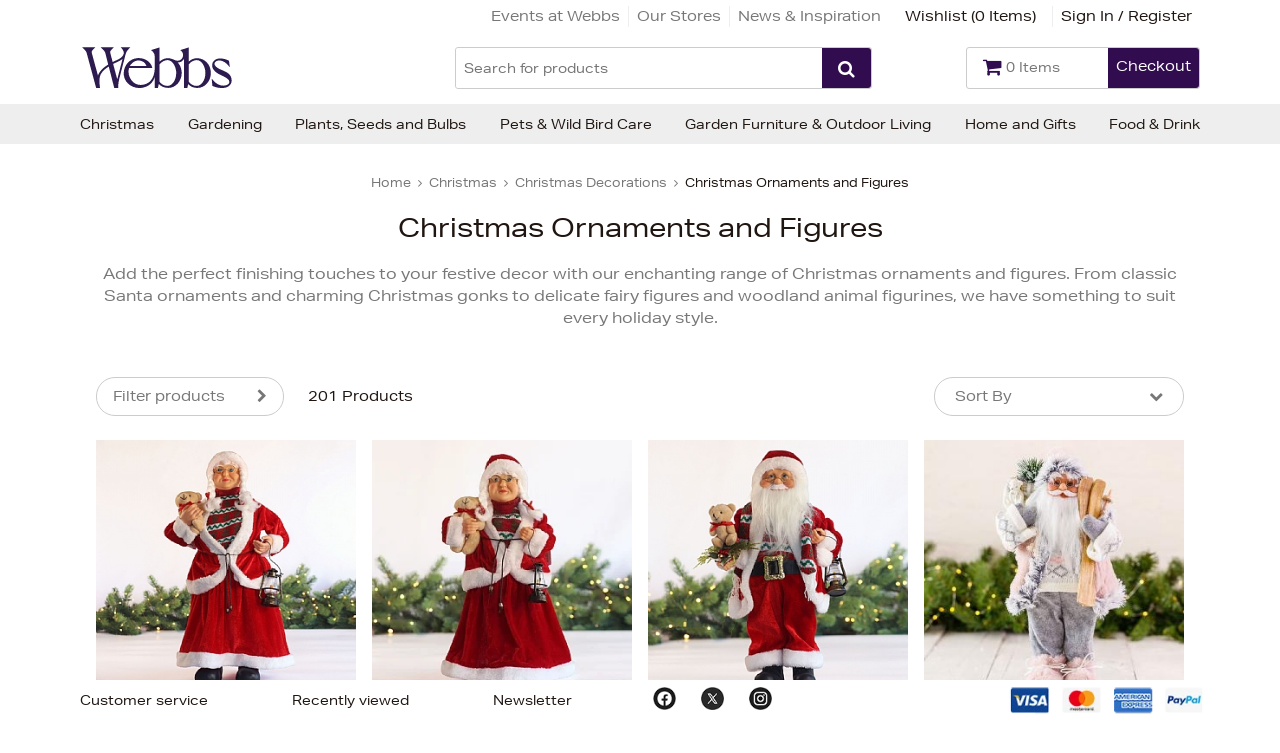

--- FILE ---
content_type: text/html
request_url: https://www.webbsdirect.co.uk/christmas-ornaments-and-figures/
body_size: 19410
content:
<!DOCTYPE html>
<html lang="en-GB">
    <head>
	<title>Christmas Ornaments & Figures at Webbs Garden Centre</title>
	<meta http-equiv="X-UA-Compatible" content="IE=edge">
	<meta http-equiv="content-type" content="text/html; charset=UTF-8" />
	<meta name="keywords" content="christmas ornaments, christmas ornaments uk, christmas figures" />
	<meta name="description" content="Discover Christmas ornaments and figures, from Santa Claus to nutcracker soldiers, perfect for your festive decor. Browse the collection & shop online today." />
	<meta name="robots" content="noodp,noydir" />
    <meta name="viewport" content="width=device-width,initial-scale=1" />
    <meta name="format-detection" content="telephone=no">
	<link rel="icon" href="https://www.webbsdirect.co.uk/favicon.ico?src=v2" />
    	<link rel="canonical" href="https://www.webbsdirect.co.uk/christmas-ornaments-and-figures/" />

        
        <link rel="icon" type="image/png" href="/images/core/favicon-32x32.png" sizes="32x32" />
        <link rel="icon" type="image/png" href="/images/core/favicon-16x16.png" sizes="16x16" />
        
    <link rel="stylesheet" href="/css/main.min.css?v=49">
    <link media="none" onload="if(media!='all')media='all'"  href="//fonts.googleapis.com/css2?family=Cinzel:wght@400;700&display=swap" rel="stylesheet">


        <script>
            WebFontConfig = {
                 typekit: { id: 'jhj5wju' }, 
            };

            (function (d) {
                var wf = d.createElement('script'), s = d.scripts[0];
                wf.src = 'https://ajax.googleapis.com/ajax/libs/webfont/1.6.26/webfont.js';
                wf.async = true;
                s.parentNode.insertBefore(wf, s);
            })(document);
        </script>
        
<script type="text/javascript" src="/javascript/jQuery/jquery-3.7.1.min.js"></script>
<script type="text/javascript" src="/javascript/eliteLoad.min.js?v=58"></script>
<script defer type="text/javascript" src="/javascript/eliteCore.min.js?v=58"></script>
<script defer type="text/javascript" src="/javascript/eliteAjax.min.js?v=58"></script>
<script defer type="text/javascript" src="/javascript/eliteInfinite.min.js?v=58"></script>
<script type="text/javascript" src="/javascript/eliteCdn.min.js?v=58"></script>
<script type="text/javascript" src="/javascript/jQuery/eliteJqueryPlugins.min.js?v=58"></script>
<!--[if (IE 9)]><script src="/javascript/matchMedia/matchMedia.js?v=58"></script><![endif]--><script src="/javascript/eliteMain2016.min.js?v=58"></script>
<script type="text/javascript" src="/javascript/jQuery/history.js?v=58"></script>
<script type="text/javascript" src="/javascript/jQuery/ion.rangeSlider.min.js?v=58"></script>
<script type="text/javascript" src="/javascript/jQuery/jquery.jscrollpane.min.js?v=58"></script>
<script type="text/javascript" src="/javascript/eliteVariants.2015.1.3.js?v=58"></script>
<script type="text/javascript" src="/javascript/knockout-3.1.0.js?v=58"></script>


	<script type="text/javascript">
        var qSVariables = ""; // Store Variables
        var siteSubDirectory = "";
        var siteUseCase = "retail";
        var groupUseCase = "DEFAULT";
        var currencyUseCase = "GBP"
        var cc_module = false;
        var startTime = new Date().getTime();
        var globalPageCookieName = 'PageWebbsDirect2';
		var prodzoom_control = 'on';
		var wishlist_label_toadd = 'Add To My Wishlist'
		var wishlist_label_toremove = 'Remove from wishlist'
        var JS_PAYPAL_FLEX_MIN_VALUE = 3000;
		
        
                $(document).ready(function(){runJqueryForAggregations();});  

				        var infiniteReadyForPaging = true;
				        var infiniteCurrentPage = 1;
				        var infiniteMaxPages = 9;
                        var infinite_qs = 'xtableorn';
                        var infinite_page = 'category';
                        var pageWidget_Page = infiniteCurrentPage; // Controls the paging widget via Jquery as client can scroll up and down
                        window.onpopstate = reloadFiltersOnPopChange
                        function reloadFiltersOnPopChange(){ reloadFiltersOnPopChangeStart('category','XTABLEORN') }
                        
                        //$(window).load(function () { 
                        $(window).on('load', function(){
                            checkForPreviousPage(1) 
                        });

                        var level2cat = 'XMAS';var level3cat = 'XDECS';
        postcode_anyqhere_acc_code='WEBBS11120';postcode_anyqhere_lic_code_reg='TF95-WJ53-UC36-DH88';
        $(document).ready(function() { cdnPull_Function(); });
        function cdnPull_Function(){ cdnPull('CurrentCustomerWebbsDirect2'); cdnPullPage('PageWebbsDirect2','category');}
	</script>

    <script>dataLayer = [{"site_mode": "retail","eliteURL": "/christmas-ornaments-and-figures/","domain": "www.webbsdirect.co.uk"}];</script>
            <script>(function(w,d,s,l,i){w[l]=w[l]||[];w[l].push({'gtm.start':
            new Date().getTime(),event:'gtm.js'});var f=d.getElementsByTagName(s)[0],
            j=d.createElement(s),dl=l!='dataLayer'?'&l='+l:'';j.async=true;j.src=
            '//www.googletagmanager.com/gtm.js?id='+i+dl;f.parentNode.insertBefore(j,f);
            })(window,document,'script','dataLayer','GTM-WCWDGQ');</script>

            
<script type="application/ld+json">
{
	"@context": "https://schema.org",
	"@type": "BreadcrumbList",
	"itemListElement":
	[
	{
	"@type": "ListItem",
	"position": 1,
	"item":
	{
	"@id": "https://www.webbsdirect.co.uk/",
	"name": "Home"
	}
}

		,{
		"@type": "ListItem",
		"position": 2,
		"item":
		{
			"@id": "https://www.webbsdirect.co.uk/christmas/",
			"name": "Christmas"
		}}
									
		,{
		"@type": "ListItem",
		"position": 3,
		"item":
		{
			"@id": "https://www.webbsdirect.co.uk/christmas-decorations/",
			"name": "Christmas Decorations"
		}}
									
		,{
		"@type": "ListItem",
		"position": 4,
		"item":
		{
			"@id": "https://www.webbsdirect.co.uk/christmas-ornaments-and-figures/",
			"name": "Christmas Ornaments and Figures"
		}}
									]
}
</script>

	<script type="text/javascript" async="" src="https://static.klaviyo.com/onsite/js/Vxcxtn/klaviyo.js"></script>
	<script>
		!function(){if(!window.klaviyo){window._klOnsite=window._klOnsite||[];try{window.klaviyo=new Proxy({},{get:function(n,i){return"push"===i?function(){var n;(n=window._klOnsite).push.apply(n,arguments)}:function(){for(var n=arguments.length,o=new Array(n),w=0;w<n;w++)o[w]=arguments[w];var t="function"==typeof o[o.length-1]?o.pop():void 0,e=new Promise((function(n){window._klOnsite.push([i].concat(o,[function(i){t&&t(i),n(i)}]))}));return e}}})}catch(n){window.klaviyo=window.klaviyo||[],window.klaviyo.push=function(){var n;(n=window._klOnsite).push.apply(n,arguments)}}}}();
	</script>

	<script>
		klaviyo.identify({});	
	</script>
	

    </head>
    <body>
       

<!-- Google Tag Manager -->
<noscript><iframe src="//www.googletagmanager.com/ns.html?id=GTM-WCWDGQ"
height="0" width="0" style="display:none;visibility:hidden"></iframe></noscript>
<!-- End Google Tag Manager -->


<div id="sitebody">
	  
    

    <header>
        
        
             <div id="header-bar" class="hideonnarrow relative bd-bottomonly">
            	<div class="fixedwidth valign-center f-12 elite-flexbox">
                	<div id="header-bar-links" class="align-right inline-block-children no-gaps f-brand-persist-links mr">
                    	<a class="plr f-color2" href="https://www.webbsdirect.co.uk/whats-on/">Events at Webbs</a><a class="bd-leftonly bd-color5 plr f-color2" href="https://www.webbsdirect.co.uk/our-stores/">Our Stores</a><a class="bd-leftonly bd-color5 plr f-color2" href="https://www.webbsdirect.co.uk/inspiration/">News & Inspiration</a><span id="header-wishlist" class="plr0-5"><a href="https://www.webbsdirect.co.uk/wishlist/">Wishlist (<span id="cdnWishlist">0</span>)</a></span><span><a class="cdnGuest hidden-important bd-leftonly bd-color5 pl0-5" href="https://www.webbsdirect.co.uk/guest/">Logged In As Guests</a></span><span><a class="cdnSignOut hidden-important bd-leftonly bd-color5 plr0-5" href="https://www.webbsdirect.co.uk/myaccount/">My Account</a></span><span><a class="cdnSignOut hidden-important bd-leftonly bd-color5 pl0-5" href="https://www.webbsdirect.co.uk/logoff/">Sign Out</a></span><span><a class="cdnSignIn block bd-leftonly bd-color5 pl0-5" href="https://www.webbsdirect.co.uk/login/?target=myaccount%5Fpage">Sign In / Register</a></span>
                </div>
            </div>
        </div>
        
        
        <div id="stickyHeaderMainGap" class="fullwidth"></div>
        <div id="header-main" class="relative fullwidth sticky-when-reached f-color6 bg-color0">
            <div class="fixedwidth valign-center header-elms elite-flexbox">                
                
                    <div id="header-hamburger-xs" aria-label="Menu" class="pointer align-left">
                        <span class="fa fa-navicon fa-large" aria-hidden="true"></span>
                    </div>

                    <a id="header-logo" href="https://www.webbsdirect.co.uk/" class="align-centertoleft">
						<img src="/images/core/webbslogo.svg" alt="Webbs Garden Centres" width="154" height="56" />
                    </a>

                   
					

                    <div id="header-basket" aria-label="Basket" class="align-right relative">
                        <a href="https://www.webbsdirect.co.uk/basket/" id="header-basket-link" class="f-brand">
                        	<span class="showonnarrow fa fa-shopping-cart f-30 plr" aria-hidden="true"></span>
                        	<span  class="valign-middle-children bd-color4 rounded inline-block hideonnarrowinlineblock">
                                <span class="hideonnarrowinlineblock fa fa-shopping-cart f-20 pl mt0-25" aria-hidden="true"></span>
                                <span class="hideonnarrowinlineblock f-13 mr2 mt0-25 pr"><span id="cdnBasket" class="f-color2"></span></span>
                                <span class="hideonnarrowinlineblock float-right height2-5 bg-brand bg-brand-links ptb0-5 plr0-5 rounded-right pointer f-color0 f-14">Checkout</span>
                            </span>
                        </a>
                    </div>


                    <div id="header-search" class="hideonprint">
    <form id="searchFORM" role="search" method="post" action="https://www.webbsdirect.co.uk/search/" onsubmit="return createSearchURL('searchFORM','searchINPUT');" class="block bd-color4 rounded">
        <div onclick="$('#searchFORM').submit();" class="float-right height2-5 bg-brand bg-brand-links ptb0-25 plr rounded-right pointer"><span class="fa fa-search f-color0 f-18 pt0-25" aria-hidden="true"></span></div>
        <div class="hideoverflow">
        <label class="screenreader" for="searchINPUT">Search for products</label>
        <input autocomplete="off" type="text" placeholder="Search for products" id="searchINPUT" value="" class="bd-none fullwidth height2-5 rounded-left f-15 flat light" />
        </div>
    </form>
    </div>
                    <div id="searchdrop" class="fullwidth f-color1 f-13 dropdiv"></div>
                    
            </div>
        </div>
        <div id="header-nav" class="hideonnarrow hideonprint"></div>
    </header>    

    <script>
        noGaps();
    </script>

    <div id="main">
		
                    
    <div class="relative fixedwidth align-center pad">
        
    <div class="mtb hideonnarrow"><div class="f-color2 f-12"><span itemscope itemtype="http://data-vocabulary.org/#"><a href="https://www.webbsdirect.co.uk/" itemprop="url" class="f-color2"><span itemprop="title">Home</span></a> <span class="fa fa-angle-right mlr0-25"></span> </span><span><a href="https://www.webbsdirect.co.uk/christmas/" class="f-color2 f-brand-persist"><span >Christmas</span></a> <span class="fa fa-angle-right mlr0-25"></span> </span><span><a href="https://www.webbsdirect.co.uk/christmas-decorations/" class="f-color2 f-brand-persist"><span >Christmas Decorations</span></a> <span class="fa fa-angle-right mlr0-25"></span> </span><span><span  class="f-color1 f-boldx" >Christmas Ornaments and Figures</span></span></div></div>
	<div class="mtb f-color2 f-15"></div>
    <h1 class="mtb0-5">Christmas Ornaments and Figures</h1>                
    <div class="mtb f-color2 f-15 hideonnarrowx">Add the perfect finishing touches to your festive decor with our enchanting range of Christmas ornaments and figures. From classic Santa ornaments and charming Christmas gonks to delicate fairy figures and woodland animal figurines, we have something to suit every holiday style.</div>
    </div>
    

<div class="bg-color0 ptb">
    <div class="fixedwidth plr relative">
        <div id="stickyPaginationGap" class="width1-5 absolute"></div><div id="pagination" class="listingpagination absolute f-14 width1-5 align-center hideonnarrow"><span class="current">1</span><a  rel="next" href="https://www.webbsdirect.co.uk/christmas-ornaments-and-figures/?page=2">2</a><a href="https://www.webbsdirect.co.uk/christmas-ornaments-and-figures/?page=3">3</a><a href="https://www.webbsdirect.co.uk/christmas-ornaments-and-figures/?page=4">4</a><a href="https://www.webbsdirect.co.uk/christmas-ornaments-and-figures/?page=5">5</a><a href="https://www.webbsdirect.co.uk/christmas-ornaments-and-figures/?page=6">6</a><a href="https://www.webbsdirect.co.uk/christmas-ornaments-and-figures/?page=7">7</a><a href="https://www.webbsdirect.co.uk/christmas-ornaments-and-figures/?page=8">8</a><a href="https://www.webbsdirect.co.uk/christmas-ornaments-and-figures/?page=9">9</a><a href="https://www.webbsdirect.co.uk/christmas-ornaments-and-figures/?page=2"><span class="fa fa-chevron-down f-12 nodecor"></span></a></div>
    

    <div class="productlisting-nav">
        <div >
            <span class="nowrap f-color2 pointer filter-button" data-sidefilter="closed" onclick="filterProduct()">
                Filter products <span class="fa fa-chevron-right pl2"></span>
            </span>
        </div>

        <div class="productnav-ajx" id="productDataNavCTOP">

        <div class="productcounting">
            <span class="nowrap f-14">201 Products</span>
        </div>

        
	        <div class="productsorting"><div class="sorting-label"></div><div id="sortby" class="relative f-color2"><div class="pointer relative ptb0-5 plr0-25" onclick="$('#sortdd').animate({height: 27 * $('#sortdd-options>*').length + 29 + 'px'}, 400);">Sort By<span class="fa fa-chevron-down absolute right0-25"></span></div><div class="absolute top0 left0 right0 hideoverflow height0 nowrap pointer bg-color0" id="sortdd"><div class="ptb0-5 plr relative" onclick="$('#sortdd').animate({height: 0}, 400);">Sort By<span class="fa fa-chevron-up absolute right0-25"></span></div><div class="plr pb0-5 bd-color5 bd-top0 f-color3-links f-brand-persist-links block-children" id="sortdd-options"><div class="pt0-5">Sort By<span class="fa fa-check-circle f-color6 pl0-25"></span></div><a class="pt0-5" href="javascript:selectFacet('category','xtableorn','order','NEW PRODUCTS','');">Newest In</a><a class="pt0-5" href="javascript:selectFacet('category','xtableorn','order','BESTSELLING','');">Bestsellers</a><a class="pt0-5" href="javascript:selectFacet('category','xtableorn','order','PRICE DESCENDING','');">Price (High-Low)</a><a class="pt0-5" href="javascript:selectFacet('category','xtableorn','order','PRICE ASCENDING','');">Price (Low-High)</a><a class="pt0-5" href="javascript:selectFacet('category','xtableorn','order','NAME ASCENDING','');">Alphabet (A-z)</a><a class="pt0-5" href="javascript:selectFacet('category','xtableorn','order','NAME DESCENDING','');">Alphabet (Z-a)</a></div></div></div></div>
        </div>
    </div>

    
    	<div id="listing-wrapper" class="container-sidebar-listing ">

    
            <div id="listing-sidebar">
                <div class="listing no-hover sticky-when-reachedx">
                    <div class="container-2to1 valign-middle-children"><div id="productDataNavATOP" class="align-righttoleft"></div></div><div id="YouAreHere"></div><div id="filterdiv"><div id="facetMiddleBlock"><div class="mtb f-color1 f-22 f-family2">Filter Products</div><div class="ptb0-5 bd-color5 bd-toponly" id="type"><div class="block ptb0-5 f-16" data-facet-head>Type <span class="fa fa-chevron-right f-color4 absolute right1"></span></div><div class="hidden block-links f-color2-links f-xxspace-links transition-descendents scroll-pane facet f-capi" data-facet-list data-scrollfrom="170"><a href="javascript:selectFacet('category','xtableorn','type','Gingerbread Ornaments','')"><span>Gingerbread Ornaments</span> <span class="f-color4">(1)</span></a><a href="javascript:selectFacet('category','xtableorn','type','Gonks','')"><span>Gonks</span> <span class="f-color4">(16)</span></a><a href="javascript:selectFacet('category','xtableorn','type','Large Christmas Decorations','')"><span>Large Christmas Decorations</span> <span class="f-color4">(18)</span></a><a href="javascript:selectFacet('category','xtableorn','type','Metal Decorations','')"><span>Metal Decorations</span> <span class="f-color4">(13)</span></a><a href="javascript:selectFacet('category','xtableorn','type','Mini LED Trees','')"><span>Mini LED Trees</span> <span class="f-color4">(1)</span></a><a href="javascript:selectFacet('category','xtableorn','type','Mini Trees','')"><span>Mini Trees</span> <span class="f-color4">(7)</span></a><a href="javascript:selectFacet('category','xtableorn','type','Ornamental Stakes','')"><span>Ornamental Stakes</span> <span class="f-color4">(2)</span></a><a href="javascript:selectFacet('category','xtableorn','type','Plush Decorations','')"><span>Plush Decorations</span> <span class="f-color4">(16)</span></a><a href="javascript:selectFacet('category','xtableorn','type','Resin Ornament','')"><span>Resin Ornament</span> <span class="f-color4">(3)</span></a><a href="javascript:selectFacet('category','xtableorn','type','Resin Ornaments','')"><span>Resin Ornaments</span> <span class="f-color4">(2)</span></a><a href="javascript:selectFacet('category','xtableorn','type','Santas','')"><span>Santas</span> <span class="f-color4">(23)</span></a><a href="javascript:selectFacet('category','xtableorn','type','Seated Figures','')"><span>Seated Figures</span> <span class="f-color4">(1)</span></a><a href="javascript:selectFacet('category','xtableorn','type','Signs, Plaques and Banners','')"><span>Signs, Plaques and Banners</span> <span class="f-color4">(3)</span></a><a href="javascript:selectFacet('category','xtableorn','type','Sitting Figures','')"><span>Sitting Figures</span> <span class="f-color4">(16)</span></a><a href="javascript:selectFacet('category','xtableorn','type','Standing Figures','')"><span>Standing Figures</span> <span class="f-color4">(14)</span></a><a href="javascript:selectFacet('category','xtableorn','type','Standng Figures','')"><span>Standng Figures</span> <span class="f-color4">(2)</span></a><a href="javascript:selectFacet('category','xtableorn','type','Tabletop Decorations','')"><span>Tabletop Decorations</span> <span class="f-color4">(79)</span></a><a href="javascript:selectFacet('category','xtableorn','type','Vases','')"><span>Vases</span> <span class="f-color4">(1)</span></a><a href="javascript:selectFacet('category','xtableorn','type','Wooden Decorations','')"><span>Wooden Decorations</span> <span class="f-color4">(11)</span></a></div></div><div class="ptb0-5 bd-color5 bd-toponly" id="range"><div class="block ptb0-5 f-16" data-facet-head>Range <span class="fa fa-chevron-right f-color4 absolute right1"></span></div><div class="hidden block-links f-color2-links f-xxspace-links transition-descendents scroll-pane facet f-capi" data-facet-list data-scrollfrom="170"><a href="javascript:selectFacet('category','xtableorn','range','Battery Operated','')"><span>Battery Operated</span> <span class="f-color4">(3)</span></a><a href="javascript:selectFacet('category','xtableorn','range','Penguin','')"><span>Penguin</span> <span class="f-color4">(1)</span></a><a href="javascript:selectFacet('category','xtableorn','range','Polar Bear','')"><span>Polar Bear</span> <span class="f-color4">(1)</span></a><a href="javascript:selectFacet('category','xtableorn','range','Robin','')"><span>Robin</span> <span class="f-color4">(1)</span></a></div></div><div class="ptb0-5 bd-color5 bd-toponly" id="colour"><div class="block ptb0-5 f-16" data-facet-head>Colour <span class="fa fa-chevron-right f-color4 absolute right1"></span></div><div class="hidden block-links f-color2-links f-xxspace-links transition-descendents scroll-pane facet f-capi" data-facet-list data-scrollfrom="170"><a href="javascript:selectFacet('category','xtableorn','colour','Black','')"><span>Black</span> <span class="f-color4">(8)</span></a><a href="javascript:selectFacet('category','xtableorn','colour','Blue','')"><span>Blue</span> <span class="f-color4">(7)</span></a><a href="javascript:selectFacet('category','xtableorn','colour','Brown','')"><span>Brown</span> <span class="f-color4">(7)</span></a><a href="javascript:selectFacet('category','xtableorn','colour','Copper','')"><span>Copper</span> <span class="f-color4">(3)</span></a><a href="javascript:selectFacet('category','xtableorn','colour','Gold','')"><span>Gold</span> <span class="f-color4">(7)</span></a><a href="javascript:selectFacet('category','xtableorn','colour','Green','')"><span>Green</span> <span class="f-color4">(13)</span></a><a href="javascript:selectFacet('category','xtableorn','colour','Grey','')"><span>Grey</span> <span class="f-color4">(3)</span></a><a href="javascript:selectFacet('category','xtableorn','colour','Multicoloured','')"><span>Multicoloured</span> <span class="f-color4">(4)</span></a><a href="javascript:selectFacet('category','xtableorn','colour','Navy','')"><span>Navy</span> <span class="f-color4">(2)</span></a><a href="javascript:selectFacet('category','xtableorn','colour','Pink','')"><span>Pink</span> <span class="f-color4">(6)</span></a><a href="javascript:selectFacet('category','xtableorn','colour','Red','')"><span>Red</span> <span class="f-color4">(20)</span></a><a href="javascript:selectFacet('category','xtableorn','colour','Silver','')"><span>Silver</span> <span class="f-color4">(8)</span></a><a href="javascript:selectFacet('category','xtableorn','colour','White','')"><span>White</span> <span class="f-color4">(7)</span></a><a href="javascript:selectFacet('category','xtableorn','colour','Yellow','')"><span>Yellow</span> <span class="f-color4">(1)</span></a></div></div><div class="ptb0-5 bd-color5 bd-toponly" id="size"><div class="block ptb0-5 f-16" data-facet-head>Size <span class="fa fa-chevron-right f-color4 absolute right1"></span></div><div class="hidden block-links f-color2-links f-xxspace-links transition-descendents scroll-pane facet f-capi" data-facet-list data-scrollfrom="170"><a href="javascript:selectFacet('category','xtableorn','size','10cm','')"><span>10cm</span> <span class="f-color4">(1)</span></a><a href="javascript:selectFacet('category','xtableorn','size','112cm','')"><span>112cm</span> <span class="f-color4">(1)</span></a><a href="javascript:selectFacet('category','xtableorn','size','11cm','')"><span>11cm</span> <span class="f-color4">(2)</span></a><a href="javascript:selectFacet('category','xtableorn','size','12cm','')"><span>12cm</span> <span class="f-color4">(2)</span></a><a href="javascript:selectFacet('category','xtableorn','size','12cm x 10cm','')"><span>12cm x 10cm</span> <span class="f-color4">(1)</span></a><a href="javascript:selectFacet('category','xtableorn','size','13cm','')"><span>13cm</span> <span class="f-color4">(2)</span></a><a href="javascript:selectFacet('category','xtableorn','size','14cm','')"><span>14cm</span> <span class="f-color4">(1)</span></a><a href="javascript:selectFacet('category','xtableorn','size','15cm','')"><span>15cm</span> <span class="f-color4">(1)</span></a><a href="javascript:selectFacet('category','xtableorn','size','15x110cm','')"><span>15x110cm</span> <span class="f-color4">(1)</span></a><a href="javascript:selectFacet('category','xtableorn','size','16cm','')"><span>16cm</span> <span class="f-color4">(2)</span></a><a href="javascript:selectFacet('category','xtableorn','size','17 x 41cm','')"><span>17 x 41cm</span> <span class="f-color4">(1)</span></a><a href="javascript:selectFacet('category','xtableorn','size','17cm','')"><span>17cm</span> <span class="f-color4">(4)</span></a><a href="javascript:selectFacet('category','xtableorn','size','18cm','')"><span>18cm</span> <span class="f-color4">(6)</span></a><a href="javascript:selectFacet('category','xtableorn','size','19cm','')"><span>19cm</span> <span class="f-color4">(4)</span></a><a href="javascript:selectFacet('category','xtableorn','size','20.5cm','')"><span>20.5cm</span> <span class="f-color4">(1)</span></a><a href="javascript:selectFacet('category','xtableorn','size','20cm','')"><span>20cm</span> <span class="f-color4">(3)</span></a><a href="javascript:selectFacet('category','xtableorn','size','21cm','')"><span>21cm</span> <span class="f-color4">(4)</span></a><a href="javascript:selectFacet('category','xtableorn','size','22cm','')"><span>22cm</span> <span class="f-color4">(3)</span></a><a href="javascript:selectFacet('category','xtableorn','size','23cm','')"><span>23cm</span> <span class="f-color4">(5)</span></a><a href="javascript:selectFacet('category','xtableorn','size','24.5cm','')"><span>24.5cm</span> <span class="f-color4">(1)</span></a><a href="javascript:selectFacet('category','xtableorn','size','24cm','')"><span>24cm</span> <span class="f-color4">(5)</span></a><a href="javascript:selectFacet('category','xtableorn','size','25cm','')"><span>25cm</span> <span class="f-color4">(5)</span></a><a href="javascript:selectFacet('category','xtableorn','size','26 x 40cm','')"><span>26 x 40cm</span> <span class="f-color4">(1)</span></a><a href="javascript:selectFacet('category','xtableorn','size','26cm','')"><span>26cm</span> <span class="f-color4">(1)</span></a><a href="javascript:selectFacet('category','xtableorn','size','27cm','')"><span>27cm</span> <span class="f-color4">(1)</span></a><a href="javascript:selectFacet('category','xtableorn','size','28cm','')"><span>28cm</span> <span class="f-color4">(3)</span></a><a href="javascript:selectFacet('category','xtableorn','size','30cm','')"><span>30cm</span> <span class="f-color4">(12)</span></a><a href="javascript:selectFacet('category','xtableorn','size','31cm','')"><span>31cm</span> <span class="f-color4">(4)</span></a><a href="javascript:selectFacet('category','xtableorn','size','32.5cm','')"><span>32.5cm</span> <span class="f-color4">(1)</span></a><a href="javascript:selectFacet('category','xtableorn','size','33.5cm','')"><span>33.5cm</span> <span class="f-color4">(2)</span></a><a href="javascript:selectFacet('category','xtableorn','size','33cm','')"><span>33cm</span> <span class="f-color4">(4)</span></a><a href="javascript:selectFacet('category','xtableorn','size','34cm','')"><span>34cm</span> <span class="f-color4">(4)</span></a><a href="javascript:selectFacet('category','xtableorn','size','35 x 19cm','')"><span>35 x 19cm</span> <span class="f-color4">(1)</span></a><a href="javascript:selectFacet('category','xtableorn','size','35 x 23cm','')"><span>35 x 23cm</span> <span class="f-color4">(1)</span></a><a href="javascript:selectFacet('category','xtableorn','size','35cm','')"><span>35cm</span> <span class="f-color4">(6)</span></a><a href="javascript:selectFacet('category','xtableorn','size','36cm','')"><span>36cm</span> <span class="f-color4">(2)</span></a><a href="javascript:selectFacet('category','xtableorn','size','39.5cm','')"><span>39.5cm</span> <span class="f-color4">(1)</span></a><a href="javascript:selectFacet('category','xtableorn','size','39cm','')"><span>39cm</span> <span class="f-color4">(3)</span></a><a href="javascript:selectFacet('category','xtableorn','size','40.5cm','')"><span>40.5cm</span> <span class="f-color4">(1)</span></a><a href="javascript:selectFacet('category','xtableorn','size','40cm','')"><span>40cm</span> <span class="f-color4">(16)</span></a><a href="javascript:selectFacet('category','xtableorn','size','41cm','')"><span>41cm</span> <span class="f-color4">(2)</span></a><a href="javascript:selectFacet('category','xtableorn','size','42cm','')"><span>42cm</span> <span class="f-color4">(1)</span></a><a href="javascript:selectFacet('category','xtableorn','size','43cm','')"><span>43cm</span> <span class="f-color4">(4)</span></a><a href="javascript:selectFacet('category','xtableorn','size','45cm','')"><span>45cm</span> <span class="f-color4">(3)</span></a><a href="javascript:selectFacet('category','xtableorn','size','46cm','')"><span>46cm</span> <span class="f-color4">(3)</span></a><a href="javascript:selectFacet('category','xtableorn','size','47cm','')"><span>47cm</span> <span class="f-color4">(1)</span></a><a href="javascript:selectFacet('category','xtableorn','size','48cm','')"><span>48cm</span> <span class="f-color4">(2)</span></a><a href="javascript:selectFacet('category','xtableorn','size','49cm','')"><span>49cm</span> <span class="f-color4">(1)</span></a><a href="javascript:selectFacet('category','xtableorn','size','50cm','')"><span>50cm</span> <span class="f-color4">(1)</span></a><a href="javascript:selectFacet('category','xtableorn','size','53cm','')"><span>53cm</span> <span class="f-color4">(1)</span></a><a href="javascript:selectFacet('category','xtableorn','size','60cm','')"><span>60cm</span> <span class="f-color4">(8)</span></a><a href="javascript:selectFacet('category','xtableorn','size','61cm','')"><span>61cm</span> <span class="f-color4">(1)</span></a><a href="javascript:selectFacet('category','xtableorn','size','62cm','')"><span>62cm</span> <span class="f-color4">(1)</span></a><a href="javascript:selectFacet('category','xtableorn','size','63cm','')"><span>63cm</span> <span class="f-color4">(1)</span></a><a href="javascript:selectFacet('category','xtableorn','size','65cm','')"><span>65cm</span> <span class="f-color4">(1)</span></a><a href="javascript:selectFacet('category','xtableorn','size','6cm','')"><span>6cm</span> <span class="f-color4">(1)</span></a><a href="javascript:selectFacet('category','xtableorn','size','76cm','')"><span>76cm</span> <span class="f-color4">(1)</span></a><a href="javascript:selectFacet('category','xtableorn','size','7cm','')"><span>7cm</span> <span class="f-color4">(3)</span></a><a href="javascript:selectFacet('category','xtableorn','size','80cm','')"><span>80cm</span> <span class="f-color4">(2)</span></a><a href="javascript:selectFacet('category','xtableorn','size','8cm','')"><span>8cm</span> <span class="f-color4">(2)</span></a><a href="javascript:selectFacet('category','xtableorn','size','99cm','')"><span>99cm</span> <span class="f-color4">(2)</span></a><a href="javascript:selectFacet('category','xtableorn','size','Large','')"><span>Large</span> <span class="f-color4">(2)</span></a><a href="javascript:selectFacet('category','xtableorn','size','Small','')"><span>Small</span> <span class="f-color4">(3)</span></a></div></div><div class="ptb0-5 bd-color5 bd-toponly" id="theme"><div class="block ptb0-5 f-16" data-facet-head>Theme <span class="fa fa-chevron-right f-color4 absolute right1"></span></div><div class="hidden block-links f-color2-links f-xxspace-links transition-descendents scroll-pane facet f-capi" data-facet-list data-scrollfrom="170"><a href="javascript:selectFacet('category','xtableorn','theme','Blue Champagne','')"><span>Blue Champagne</span> <span class="f-color4">(3)</span></a><a href="javascript:selectFacet('category','xtableorn','theme','Christmas Naturals','')"><span>Christmas Naturals</span> <span class="f-color4">(2)</span></a><a href="javascript:selectFacet('category','xtableorn','theme','Christmas Traditions','')"><span>Christmas Traditions</span> <span class="f-color4">(1)</span></a><a href="javascript:selectFacet('category','xtableorn','theme','Gingerbread','')"><span>Gingerbread</span> <span class="f-color4">(8)</span></a><a href="javascript:selectFacet('category','xtableorn','theme','Midnight Blue','')"><span>Midnight Blue</span> <span class="f-color4">(4)</span></a><a href="javascript:selectFacet('category','xtableorn','theme','Naturals','')"><span>Naturals</span> <span class="f-color4">(13)</span></a><a href="javascript:selectFacet('category','xtableorn','theme','Nostalgia','')"><span>Nostalgia</span> <span class="f-color4">(3)</span></a><a href="javascript:selectFacet('category','xtableorn','theme','Sweets','')"><span>Sweets</span> <span class="f-color4">(17)</span></a><a href="javascript:selectFacet('category','xtableorn','theme','Traditional','')"><span>Traditional</span> <span class="f-color4">(13)</span></a><a href="javascript:selectFacet('category','xtableorn','theme','Winter','')"><span>Winter</span> <span class="f-color4">(16)</span></a><a href="javascript:selectFacet('category','xtableorn','theme','Winter Lodge','')"><span>Winter Lodge</span> <span class="f-color4">(2)</span></a><a href="javascript:selectFacet('category','xtableorn','theme','Woodland','')"><span>Woodland</span> <span class="f-color4">(19)</span></a><a href="javascript:selectFacet('category','xtableorn','theme','Woodland Garden','')"><span>Woodland Garden</span> <span class="f-color4">(1)</span></a></div></div><div class="ptb0-5 bd-color5 bd-toponly" id="material"><div class="block ptb0-5 f-16" data-facet-head>Material <span class="fa fa-chevron-right f-color4 absolute right1"></span></div><div class="hidden block-links f-color2-links f-xxspace-links transition-descendents scroll-pane facet f-capi" data-facet-list data-scrollfrom="170"><a href="javascript:selectFacet('category','xtableorn','material','Aluminium','')"><span>Aluminium</span> <span class="f-color4">(3)</span></a><a href="javascript:selectFacet('category','xtableorn','material','Fabric','')"><span>Fabric</span> <span class="f-color4">(2)</span></a><a href="javascript:selectFacet('category','xtableorn','material','Metal','')"><span>Metal</span> <span class="f-color4">(13)</span></a><a href="javascript:selectFacet('category','xtableorn','material','Resin','')"><span>Resin</span> <span class="f-color4">(3)</span></a><a href="javascript:selectFacet('category','xtableorn','material','Wood','')"><span>Wood</span> <span class="f-color4">(11)</span></a></div></div><div class="ptb0-5 bd-color5 bd-toponly" id="brand"><div class="block ptb0-5 f-16" data-facet-head>Brand <span class="fa fa-chevron-right f-color4 absolute right1"></span></div><div class="hidden block-links f-color2-links f-xxspace-links transition-descendents scroll-pane facet f-capi" data-facet-list data-scrollfrom="170"><a href="javascript:selectFacet('category','xtableorn','brand','Beautiful Christmas','')"><span>Beautiful Christmas</span> <span class="f-color4">(126)</span></a><a href="javascript:selectFacet('category','xtableorn','brand','Christmas_Inspirations','')"><span>Christmas_Inspirations</span> <span class="f-color4">(2)</span></a><a href="javascript:selectFacet('category','xtableorn','brand','Decoris','')"><span>Decoris</span> <span class="f-color4">(1)</span></a><a href="javascript:selectFacet('category','xtableorn','brand','Edelman','')"><span>Edelman</span> <span class="f-color4">(4)</span></a><a href="javascript:selectFacet('category','xtableorn','brand','Festive','')"><span>Festive</span> <span class="f-color4">(4)</span></a><a href="javascript:selectFacet('category','xtableorn','brand','Floralsilk','')"><span>Floralsilk</span> <span class="f-color4">(3)</span></a><a href="javascript:selectFacet('category','xtableorn','brand','Gisela Graham','')"><span>Gisela Graham</span> <span class="f-color4">(8)</span></a><a href="javascript:selectFacet('category','xtableorn','brand','Heaven_Sends','')"><span>Heaven_Sends</span> <span class="f-color4">(7)</span></a><a href="javascript:selectFacet('category','xtableorn','brand','Hogewoning','')"><span>Hogewoning</span> <span class="f-color4">(6)</span></a><a href="javascript:selectFacet('category','xtableorn','brand','Three Kings','')"><span>Three Kings</span> <span class="f-color4">(37)</span></a><a href="javascript:selectFacet('category','xtableorn','brand','Vivid Arts','')"><span>Vivid Arts</span> <span class="f-color4">(3)</span></a></div></div><div class="ptb bd-color5 bd-toponly" id="price"><div class="block ptb0-5 f-16">Price</div><div><input class="hidden" data-conv-rate="1" data-aggregation-prefix="£" data-aggregation-suffix="" data-aggregation="price" data-aggregation-type="slider" data-aggregation-key="category" data-aggregation-value="xtableorn" data-slider-min="4" data-slider-max="200" data-slider-value-min="4" data-slider-value-max="199.990005493164"  id="aggregation-price"/></div></div><div class="mtb filter-ctas"><div class="filter-clear-button" data-clear-facet onclick="selectFacet('category','xtableorn','','','','https://www.webbsdirect.co.uk/')">Clear All Filters</div><div class="filter-count-button" onclick="filterProduct()">View 201</div></div></div></div>
                </div>
            </div>
            
        
        <div id="listing-list" class="relative">
			
			<div id="productDataOnPage"><div class="container-listing page-wrapper relative-children " onmouseover="checkPageWidgetOnHover(1)" data-page="1">            
            <div id="ui-product-1318129" class="nodecor">
                        
                <span class="listing pb" data-item>
                
                    <picture data-listing="image" data-url="https://www.webbsdirect.co.uk/standing-mrs-claus-with-bear-60cm/" ><source class="jpgsrcset" srcset="/images/products/small/1318129.jpg" type="image/jpeg"  ><img src="/images/products/small/1318129.jpg"  alt="Standing Mrs Claus with Bear (60cm) - Red"  height="260"   width="260"  /></picture>

                    <span data-listing="name" data-url="https://www.webbsdirect.co.uk/standing-mrs-claus-with-bear-60cm/">Standing Mrs Claus with Bear (60cm) - Red</span>

                    <span data-listing="price" data-url="https://www.webbsdirect.co.uk/standing-mrs-claus-with-bear-60cm/">
                        <span class="f-large f-color7 f-bold">£19.99</span> <span class="linethrough  f-bold">£29.99</span><br />
<span class="f-color3 block f-13">You Save £10.00</span>
                    </span>
                    
                    <span data-listing="reviews" class="mtb0-25 mlr0">
						
                    </span>


                    
                    
                    <span data-listing="quickview" class="pointer f-color6a" onclick="productquickview('1318129')">Quick View &gt;</span>
                </span>
            </div>  
		                
            <div id="ui-product-1318127" class="nodecor">
                        
                <span class="listing pb" data-item>
                
                    <picture data-listing="image" data-url="https://www.webbsdirect.co.uk/standing-mrs-claus-with-bear-lantern-40cm/" ><source class="jpgsrcset" srcset="/images/products/small/1318127.jpg" type="image/jpeg"  ><img src="/images/products/small/1318127.jpg"  alt="Standing Mrs Claus with Bear &amp; Lantern (40cm) - Red"  height="260"   width="260"  /></picture>

                    <span data-listing="name" data-url="https://www.webbsdirect.co.uk/standing-mrs-claus-with-bear-lantern-40cm/">Standing Mrs Claus with Bear & Lantern (40cm) - Red</span>

                    <span data-listing="price" data-url="https://www.webbsdirect.co.uk/standing-mrs-claus-with-bear-lantern-40cm/">
                        <span class="f-large f-color7 f-bold">£9.99</span> <span class="linethrough  f-bold">£19.99</span><br />
<span class="f-color3 block f-13">You Save £10.00</span>
                    </span>
                    
                    <span data-listing="reviews" class="mtb0-25 mlr0">
						
                    </span>


                    
                    
                    <span data-listing="quickview" class="pointer f-color6a" onclick="productquickview('1318127')">Quick View &gt;</span>
                </span>
            </div>  
		                
            <div id="ui-product-1318125" class="nodecor">
                        
                <span class="listing pb" data-item>
                
                    <picture data-listing="image" data-url="https://www.webbsdirect.co.uk/standing-santa-with-red-bear-lantern-40cm/" ><source class="jpgsrcset" srcset="/images/products/small/1318125.jpg" type="image/jpeg"  ><img src="/images/products/small/1318125.jpg"  alt="Standing Santa with Bear &amp; Lantern (40cm) - Red"  height="260"   width="260"  /></picture>

                    <span data-listing="name" data-url="https://www.webbsdirect.co.uk/standing-santa-with-red-bear-lantern-40cm/">Standing Santa with Bear & Lantern (40cm) - Red</span>

                    <span data-listing="price" data-url="https://www.webbsdirect.co.uk/standing-santa-with-red-bear-lantern-40cm/">
                        <span class="f-large f-color7 f-bold">£9.99</span> <span class="linethrough  f-bold">£19.99</span><br />
<span class="f-color3 block f-13">You Save £10.00</span>
                    </span>
                    
                    <span data-listing="reviews" class="mtb0-25 mlr0">
						
                    </span>


                    
                    
                    <span data-listing="quickview" class="pointer f-color6a" onclick="productquickview('1318125')">Quick View &gt;</span>
                </span>
            </div>  
		                
            <div id="ui-product-1156876" class="nodecor">
                        
                <span class="listing pb" data-item>
                
                    <picture data-listing="image" data-url="https://www.webbsdirect.co.uk/41cm-pink-standing-santa-decoration-with-skis/" ><source class="jpgsrcset" srcset="/images/products/small/1156876.jpg" type="image/jpeg"  ><img src="/images/products/small/1156876.jpg"  alt="Standing Santa Decoration with Skis (41cm) - Pink"  height="260"   width="260"  /></picture>

                    <span data-listing="name" data-url="https://www.webbsdirect.co.uk/41cm-pink-standing-santa-decoration-with-skis/">Standing Santa Decoration with Skis (41cm) - Pink</span>

                    <span data-listing="price" data-url="https://www.webbsdirect.co.uk/41cm-pink-standing-santa-decoration-with-skis/">
                        <span class="f-large f-color7 f-bold">£9.99</span> <span class="linethrough  f-bold">£19.99</span><br />
<span class="f-color3 block f-13">You Save £10.00</span>
                    </span>
                    
                    <span data-listing="reviews" class="mtb0-25 mlr0">
						
                    </span>


                    
                    
                    <span data-listing="quickview" class="pointer f-color6a" onclick="productquickview('1156876')">Quick View &gt;</span>
                </span>
            </div>  
		                
            <div id="ui-product-1318042" class="nodecor">
                        
                <span class="listing pb" data-item>
                
                    <picture data-listing="image" data-url="https://www.webbsdirect.co.uk/ho-ho-ho-silver-train-decoration/" ><source class="jpgsrcset" srcset="/images/products/small/1318042.jpg" type="image/jpeg"  ><img src="/images/products/small/1318042.jpg"  alt="Ho Ho Ho Train Decoration - Silver"  height="260"   width="260"  /></picture>

                    <span data-listing="name" data-url="https://www.webbsdirect.co.uk/ho-ho-ho-silver-train-decoration/">Ho Ho Ho Train Decoration - Silver</span>

                    <span data-listing="price" data-url="https://www.webbsdirect.co.uk/ho-ho-ho-silver-train-decoration/">
                        £29.99
                    </span>
                    
                    <span data-listing="reviews" class="mtb0-25 mlr0">
						
                    </span>


                    
                    
                    <span data-listing="quickview" class="pointer f-color6a" onclick="productquickview('1318042')">Quick View &gt;</span>
                </span>
            </div>  
		                
            <div id="ui-product-1318122" class="nodecor">
                        
                <span class="listing pb" data-item>
                
                    <picture data-listing="image" data-url="https://www.webbsdirect.co.uk/standing-santa-with-blue-present-tree-40cm/" ><source class="jpgsrcset" srcset="/images/products/small/1318122.jpg" type="image/jpeg"  ><img src="/images/products/small/1318122.jpg"  alt="Standing Santa with Present &amp; Tree (40cm) - Blue"  height="260"   width="260"  /></picture>

                    <span data-listing="name" data-url="https://www.webbsdirect.co.uk/standing-santa-with-blue-present-tree-40cm/">Standing Santa with Present & Tree (40cm) - Blue</span>

                    <span data-listing="price" data-url="https://www.webbsdirect.co.uk/standing-santa-with-blue-present-tree-40cm/">
                        <span class="f-large f-color7 f-bold">£9.99</span> <span class="linethrough  f-bold">£19.99</span><br />
<span class="f-color3 block f-13">You Save £10.00</span>
                    </span>
                    
                    <span data-listing="reviews" class="mtb0-25 mlr0">
						
                    </span>


                    
                    
                    <span data-listing="quickview" class="pointer f-color6a" onclick="productquickview('1318122')">Quick View &gt;</span>
                </span>
            </div>  
		                
            <div id="ui-product-1317933" class="nodecor">
                        
                <span class="listing pb" data-item>
                
                    <picture data-listing="image" data-url="https://www.webbsdirect.co.uk/small-cute-grey-owl-8cm/" ><source class="jpgsrcset" srcset="/images/products/small/1317933.jpg" type="image/jpeg"  ><img src="/images/products/small/1317933.jpg"  alt="Cute Grey Owl (Small)"  height="260"   width="260"  /></picture>

                    <span data-listing="name" data-url="https://www.webbsdirect.co.uk/small-cute-grey-owl-8cm/">Cute Grey Owl (Small)</span>

                    <span data-listing="price" data-url="https://www.webbsdirect.co.uk/small-cute-grey-owl-8cm/">
                        £4.99
                    </span>
                    
                    <span data-listing="reviews" class="mtb0-25 mlr0">
						
                    </span>


                    
                    
                    <span data-listing="quickview" class="pointer f-color6a" onclick="productquickview('1317933')">Quick View &gt;</span>
                </span>
            </div>  
		                
            <div id="ui-product-1188573" class="nodecor">
                        
                <span class="listing pb" data-item>
                
                    <picture data-listing="image" data-url="https://www.webbsdirect.co.uk/blue-santa-gonk-large/" ><source class="jpgsrcset" srcset="/images/products/small/1188573.jpg" type="image/jpeg"  ><img src="/images/products/small/1188573.jpg"  alt="Santa Gonk (Large) - Blue"  height="260"   width="260"  /></picture>

                    <span data-listing="name" data-url="https://www.webbsdirect.co.uk/blue-santa-gonk-large/">Santa Gonk (Large) - Blue</span>

                    <span data-listing="price" data-url="https://www.webbsdirect.co.uk/blue-santa-gonk-large/">
                        £9.99
                    </span>
                    
                    <span data-listing="reviews" class="mtb0-25 mlr0">
						
                    </span>


                    
                    
                    <span data-listing="quickview" class="pointer f-color6a" onclick="productquickview('1188573')">Quick View &gt;</span>
                </span>
            </div>  
		                
            <div id="ui-product-1156877" class="nodecor">
                        
                <span class="listing pb" data-item>
                
                    <picture data-listing="image" data-url="https://www.webbsdirect.co.uk/41cm-pink-sitting-santa-decoration-with-skis/" ><source class="jpgsrcset" srcset="/images/products/small/1156877.jpg" type="image/jpeg"  ><img src="/images/products/small/1156877.jpg"  alt="Siting Santa Decoration with Skis (41cm) - Pink"  height="260"   width="260"  /></picture>

                    <span data-listing="name" data-url="https://www.webbsdirect.co.uk/41cm-pink-sitting-santa-decoration-with-skis/">Siting Santa Decoration with Skis (41cm) - Pink</span>

                    <span data-listing="price" data-url="https://www.webbsdirect.co.uk/41cm-pink-sitting-santa-decoration-with-skis/">
                        <span class="f-large f-color7 f-bold">£9.99</span> <span class="linethrough  f-bold">£19.99</span><br />
<span class="f-color3 block f-13">You Save £10.00</span>
                    </span>
                    
                    <span data-listing="reviews" class="mtb0-25 mlr0">
						
                    </span>


                    
                    
                    <span data-listing="quickview" class="pointer f-color6a" onclick="productquickview('1156877')">Quick View &gt;</span>
                </span>
            </div>  
		                
            <div id="ui-product-1318126" class="nodecor">
                        
                <span class="listing pb" data-item>
                
                    <picture data-listing="image" data-url="https://www.webbsdirect.co.uk/sitting-santa-with-red-bear-lantern-40cm/" ><source class="jpgsrcset" srcset="/images/products/small/1318126.jpg" type="image/jpeg"  ><img src="/images/products/small/1318126.jpg"  alt="Sitting Santa with Bear &amp; Lantern (40cm) - Red"  height="260"   width="260"  /></picture>

                    <span data-listing="name" data-url="https://www.webbsdirect.co.uk/sitting-santa-with-red-bear-lantern-40cm/">Sitting Santa with Bear & Lantern (40cm) - Red</span>

                    <span data-listing="price" data-url="https://www.webbsdirect.co.uk/sitting-santa-with-red-bear-lantern-40cm/">
                        <span class="f-large f-color7 f-bold">£9.99</span> <span class="linethrough  f-bold">£19.99</span><br />
<span class="f-color3 block f-13">You Save £10.00</span>
                    </span>
                    
                    <span data-listing="reviews" class="mtb0-25 mlr0">
						
                    </span>


                    
                    
                    <span data-listing="quickview" class="pointer f-color6a" onclick="productquickview('1318126')">Quick View &gt;</span>
                </span>
            </div>  
		                
            <div id="ui-product-1318015" class="nodecor">
                        
                <span class="listing pb" data-item>
                
                    <picture data-listing="image" data-url="https://www.webbsdirect.co.uk/robin-in-jumper-earmuffs-decoration-24cm/" ><source class="jpgsrcset" srcset="/images/products/small/1318015.jpg" type="image/jpeg"  ><img src="/images/products/small/1318015.jpg"  alt="Standing Robin in Jumper &amp; Earmuffs (24cm) - Red"  height="260"   width="260"  /></picture>

                    <span data-listing="name" data-url="https://www.webbsdirect.co.uk/robin-in-jumper-earmuffs-decoration-24cm/">Standing Robin in Jumper & Earmuffs (24cm) - Red</span>

                    <span data-listing="price" data-url="https://www.webbsdirect.co.uk/robin-in-jumper-earmuffs-decoration-24cm/">
                        <span class="f-large f-color7 f-bold">£9.99</span> <span class="linethrough  f-bold">£14.99</span><br />
<span class="f-color3 block f-13">You Save £5.00</span>
                    </span>
                    
                    <span data-listing="reviews" class="mtb0-25 mlr0">
						
                    </span>


                    
                    
                    <span data-listing="quickview" class="pointer f-color6a" onclick="productquickview('1318015')">Quick View &gt;</span>
                </span>
            </div>  
		                
            <div id="ui-product-1318014" class="nodecor">
                        
                <span class="listing pb" data-item>
                
                    <picture data-listing="image" data-url="https://www.webbsdirect.co.uk/robin-in-jumper-hat-decoration-24cm/" ><source class="jpgsrcset" srcset="/images/products/small/1318014.jpg" type="image/jpeg"  ><img src="/images/products/small/1318014.jpg"  alt="Standing Robin in Jumper &amp; Hat (24cm) - Red"  height="260"   width="260"  /></picture>

                    <span data-listing="name" data-url="https://www.webbsdirect.co.uk/robin-in-jumper-hat-decoration-24cm/">Standing Robin in Jumper & Hat (24cm) - Red</span>

                    <span data-listing="price" data-url="https://www.webbsdirect.co.uk/robin-in-jumper-hat-decoration-24cm/">
                        <span class="f-large f-color7 f-bold">£9.99</span> <span class="linethrough  f-bold">£14.99</span><br />
<span class="f-color3 block f-13">You Save £5.00</span>
                    </span>
                    
                    <span data-listing="reviews" class="mtb0-25 mlr0">
						
                    </span>


                    
                    
                    <span data-listing="quickview" class="pointer f-color6a" onclick="productquickview('1318014')">Quick View &gt;</span>
                </span>
            </div>  
		                
            <div id="ui-product-1318128" class="nodecor">
                        
                <span class="listing pb" data-item>
                
                    <picture data-listing="image" data-url="https://www.webbsdirect.co.uk/standing-santa-with-red-bear-lantern-60cm/" ><source class="jpgsrcset" srcset="/images/products/small/1318128.jpg" type="image/jpeg"  ><img src="/images/products/small/1318128.jpg"  alt="Standing Santa with Bear &amp; Lantern (60cm) - Red"  height="260"   width="260"  /></picture>

                    <span data-listing="name" data-url="https://www.webbsdirect.co.uk/standing-santa-with-red-bear-lantern-60cm/">Standing Santa with Bear & Lantern (60cm) - Red</span>

                    <span data-listing="price" data-url="https://www.webbsdirect.co.uk/standing-santa-with-red-bear-lantern-60cm/">
                        <span class="f-large f-color7 f-bold">£19.99</span> <span class="linethrough  f-bold">£29.99</span><br />
<span class="f-color3 block f-13">You Save £10.00</span>
                    </span>
                    
                    <span data-listing="reviews" class="mtb0-25 mlr0">
						
                    </span>


                    
                    
                    <span data-listing="quickview" class="pointer f-color6a" onclick="productquickview('1318128')">Quick View &gt;</span>
                </span>
            </div>  
		                
            <div id="ui-product-1315219" class="nodecor">
                        
                <span class="listing pb" data-item>
                
                    <picture data-listing="image" data-url="https://www.webbsdirect.co.uk/mushroom-ornament-gold-13cm/" ><source class="jpgsrcset" srcset="/images/products/small/1315219.jpg" type="image/jpeg"  ><img src="/images/products/small/1315219.jpg"  alt="Mushroom Ornament (13cm) - Gold"  height="260"   width="260"  /></picture>

                    <span data-listing="name" data-url="https://www.webbsdirect.co.uk/mushroom-ornament-gold-13cm/">Mushroom Ornament (13cm) - Gold</span>

                    <span data-listing="price" data-url="https://www.webbsdirect.co.uk/mushroom-ornament-gold-13cm/">
                        £4.99
                    </span>
                    
                    <span data-listing="reviews" class="mtb0-25 mlr0">
						
                    </span>


                    
                    
                    <span data-listing="quickview" class="pointer f-color6a" onclick="productquickview('1315219')">Quick View &gt;</span>
                </span>
            </div>  
		                
            <div id="ui-product-1317932" class="nodecor">
                        
                <span class="listing pb" data-item>
                
                    <picture data-listing="image" data-url="https://www.webbsdirect.co.uk/small-grey-owl-11cm/" ><source class="jpgsrcset" srcset="/images/products/small/1317932.jpg" type="image/jpeg"  ><img src="/images/products/small/1317932.jpg"  alt="Grey Owl (Small)"  height="260"   width="260"  /></picture>

                    <span data-listing="name" data-url="https://www.webbsdirect.co.uk/small-grey-owl-11cm/">Grey Owl (Small)</span>

                    <span data-listing="price" data-url="https://www.webbsdirect.co.uk/small-grey-owl-11cm/">
                        £6.99
                    </span>
                    
                    <span data-listing="reviews" class="mtb0-25 mlr0">
						
                    </span>


                    
                    
                    <span data-listing="quickview" class="pointer f-color6a" onclick="productquickview('1317932')">Quick View &gt;</span>
                </span>
            </div>  
		                
            <div id="ui-product-1315211" class="nodecor">
                        
                <span class="listing pb" data-item>
                
                    <picture data-listing="image" data-url="https://www.webbsdirect.co.uk/metal-christmas-tree-silver-21cm/" ><source class="jpgsrcset" srcset="/images/products/small/1315211.jpg" type="image/jpeg"  ><img src="/images/products/small/1315211.jpg"  alt="Metal Christmas Tree (21cm) - Silver"  height="260"   width="260"  /></picture>

                    <span data-listing="name" data-url="https://www.webbsdirect.co.uk/metal-christmas-tree-silver-21cm/">Metal Christmas Tree (21cm) - Silver</span>

                    <span data-listing="price" data-url="https://www.webbsdirect.co.uk/metal-christmas-tree-silver-21cm/">
                        £6.99
                    </span>
                    
                    <span data-listing="reviews" class="mtb0-25 mlr0">
						
                    </span>


                    
                    
                    <span data-listing="quickview" class="pointer f-color6a" onclick="productquickview('1315211')">Quick View &gt;</span>
                </span>
            </div>  
		                
            <div id="ui-product-1315243" class="nodecor">
                        
                <span class="listing pb" data-item>
                
                    <picture data-listing="image" data-url="https://www.webbsdirect.co.uk/tree-ornament-on-wood-white-23cm/" ><source class="jpgsrcset" srcset="/images/products/small/1315243.jpg" type="image/jpeg"  ><img src="/images/products/small/1315243.jpg"  alt="Tree Ornament on Wood (23cm) - White"  height="260"   width="260"  /></picture>

                    <span data-listing="name" data-url="https://www.webbsdirect.co.uk/tree-ornament-on-wood-white-23cm/">Tree Ornament on Wood (23cm) - White</span>

                    <span data-listing="price" data-url="https://www.webbsdirect.co.uk/tree-ornament-on-wood-white-23cm/">
                        £6.99
                    </span>
                    
                    <span data-listing="reviews" class="mtb0-25 mlr0">
						
                    </span>


                    
                    
                    <span data-listing="quickview" class="pointer f-color6a" onclick="productquickview('1315243')">Quick View &gt;</span>
                </span>
            </div>  
		                
            <div id="ui-product-1238790" class="nodecor">
                        
                <span class="listing pb" data-item>
                
                    <picture data-listing="image" data-url="https://www.webbsdirect.co.uk/smart-garden-gingerbread-remi-rat/" ><source class="jpgsrcset" srcset="/images/products/small/1238790.jpg" type="image/jpeg" data-hoversrcset="/images/products/small/1238790_1.jpg"  ><img src="/images/products/small/1238790.jpg"  alt="Three Kings Gingerbread Remi Rat (Extra Small)"  height="260"   width="260"  /></picture>

                    <span data-listing="name" data-url="https://www.webbsdirect.co.uk/smart-garden-gingerbread-remi-rat/">Three Kings Gingerbread Remi Rat (Extra Small)</span>

                    <span data-listing="price" data-url="https://www.webbsdirect.co.uk/smart-garden-gingerbread-remi-rat/">
                        £7.99
                    </span>
                    
                    <span data-listing="reviews" class="mtb0-25 mlr0">
						
                    </span>


                    
                    
                    <span data-listing="quickview" class="pointer f-color6a" onclick="productquickview('1238790')">Quick View &gt;</span>
                </span>
            </div>  
		                
            <div id="ui-product-1318131" class="nodecor">
                        
                <span class="listing pb" data-item>
                
                    <picture data-listing="image" data-url="https://www.webbsdirect.co.uk/sitting-santa-with-green-shirt-bear-40cm/" ><source class="jpgsrcset" srcset="/images/products/small/1318131.jpg" type="image/jpeg"  ><img src="/images/products/small/1318131.jpg"  alt="Sitting Santa with Bear (40cm) - Green"  height="260"   width="260"  /></picture>

                    <span data-listing="name" data-url="https://www.webbsdirect.co.uk/sitting-santa-with-green-shirt-bear-40cm/">Sitting Santa with Bear (40cm) - Green</span>

                    <span data-listing="price" data-url="https://www.webbsdirect.co.uk/sitting-santa-with-green-shirt-bear-40cm/">
                        <span class="f-large f-color7 f-bold">£9.99</span> <span class="linethrough  f-bold">£19.99</span><br />
<span class="f-color3 block f-13">You Save £10.00</span>
                    </span>
                    
                    <span data-listing="reviews" class="mtb0-25 mlr0">
						
                    </span>


                    
                    
                    <span data-listing="quickview" class="pointer f-color6a" onclick="productquickview('1318131')">Quick View &gt;</span>
                </span>
            </div>  
		                
            <div id="ui-product-1281894" class="nodecor">
                        
                <span class="listing pb" data-item>
                
                    <picture data-listing="image" data-url="https://www.webbsdirect.co.uk/brown-squirrel-30cm/" ><source class="jpgsrcset" srcset="/images/products/small/1281894.jpg" type="image/jpeg"  ><img src="/images/products/small/1281894.jpg"  alt="Fluffy Squirrel (30cm) - Brown"  height="260"   width="260"  /></picture>

                    <span data-listing="name" data-url="https://www.webbsdirect.co.uk/brown-squirrel-30cm/">Fluffy Squirrel (30cm) - Brown</span>

                    <span data-listing="price" data-url="https://www.webbsdirect.co.uk/brown-squirrel-30cm/">
                        £16.99
                    </span>
                    
                    <span data-listing="reviews" class="mtb0-25 mlr0">
						
                    </span>


                    
                    
                    <span data-listing="quickview" class="pointer f-color6a" onclick="productquickview('1281894')">Quick View &gt;</span>
                </span>
            </div>  
		                
            <div id="ui-product-1317928" class="nodecor">
                        
                <span class="listing pb" data-item>
                
                    <picture data-listing="image" data-url="https://www.webbsdirect.co.uk/penguin-with-scarf-large-28cm/" ><source class="jpgsrcset" srcset="/images/products/small/1317928.jpg" type="image/jpeg"  ><img src="/images/products/small/1317928.jpg"  alt="Penguin with Scarf (Large)"  height="260"   width="260"  /></picture>

                    <span data-listing="name" data-url="https://www.webbsdirect.co.uk/penguin-with-scarf-large-28cm/">Penguin with Scarf (Large)</span>

                    <span data-listing="price" data-url="https://www.webbsdirect.co.uk/penguin-with-scarf-large-28cm/">
                        £16.99
                    </span>
                    
                    <span data-listing="reviews" class="mtb0-25 mlr0">
						
                    </span>


                    
                    
                    <span data-listing="quickview" class="pointer f-color6a" onclick="productquickview('1317928')">Quick View &gt;</span>
                </span>
            </div>  
		                
            <div id="ui-product-1318124" class="nodecor">
                        
                <span class="listing pb" data-item>
                
                    <picture data-listing="image" data-url="https://www.webbsdirect.co.uk/standing-santa-with-blue-present-tree-60cm/" ><source class="jpgsrcset" srcset="/images/products/small/1318124.jpg" type="image/jpeg"  ><img src="/images/products/small/1318124.jpg"  alt="Standing Santa with Present &amp; Tree (60cm) - Blue"  height="260"   width="260"  /></picture>

                    <span data-listing="name" data-url="https://www.webbsdirect.co.uk/standing-santa-with-blue-present-tree-60cm/">Standing Santa with Present & Tree (60cm) - Blue</span>

                    <span data-listing="price" data-url="https://www.webbsdirect.co.uk/standing-santa-with-blue-present-tree-60cm/">
                        <span class="f-large f-color7 f-bold">£19.99</span> <span class="linethrough  f-bold">£29.99</span><br />
<span class="f-color3 block f-13">You Save £10.00</span>
                    </span>
                    
                    <span data-listing="reviews" class="mtb0-25 mlr0">
						
                    </span>


                    
                    
                    <span data-listing="quickview" class="pointer f-color6a" onclick="productquickview('1318124')">Quick View &gt;</span>
                </span>
            </div>  
		                
            <div id="ui-product-1279957" class="nodecor">
                        
                <span class="listing pb" data-item>
                
                    <picture data-listing="image" data-url="https://www.webbsdirect.co.uk/natural-wooden-mushroom-decoration-red-13cm/" ><source class="jpgsrcset" srcset="/images/products/small/1279957.jpg" type="image/jpeg"  ><img src="/images/products/small/1279957.jpg"  alt="Natural Wooden Mushroom (13cm) - Red"  height="260"   width="260"  /></picture>

                    <span data-listing="name" data-url="https://www.webbsdirect.co.uk/natural-wooden-mushroom-decoration-red-13cm/">Natural Wooden Mushroom (13cm) - Red</span>

                    <span data-listing="price" data-url="https://www.webbsdirect.co.uk/natural-wooden-mushroom-decoration-red-13cm/">
                        £4.99
                    </span>
                    
                    <span data-listing="reviews" class="mtb0-25 mlr0">
						
                    </span>


                    
                    
                    <span data-listing="quickview" class="pointer f-color6a" onclick="productquickview('1279957')">Quick View &gt;</span>
                </span>
            </div>  
		                
            <div id="ui-product-932209" class="nodecor">
                        
                <span class="listing pb" data-item>
                
                    <picture data-listing="image" data-url="https://www.webbsdirect.co.uk/vivid-arts-robin-mini-snowball-tree-decoration-6cm/" ><source class="jpgsrcset" srcset="/images/products/small/932209.jpg" type="image/jpeg"  ><img src="/images/products/small/932209.jpg"  alt="Vivid Arts Robin Mini Snowball Tree Decoration (6cm)"  height="260"   width="260"  /></picture>

                    <span data-listing="name" data-url="https://www.webbsdirect.co.uk/vivid-arts-robin-mini-snowball-tree-decoration-6cm/">Vivid Arts Robin Mini Snowball Tree Decoration (6cm)</span>

                    <span data-listing="price" data-url="https://www.webbsdirect.co.uk/vivid-arts-robin-mini-snowball-tree-decoration-6cm/">
                        £6.99
                    </span>
                    
                    <span data-listing="reviews" class="mtb0-25 mlr0">
						
                    </span>


                    
                    
                    <span data-listing="quickview" class="pointer f-color6a" onclick="productquickview('932209')">Quick View &gt;</span>
                </span>
            </div>  
		    </div></div>
        </div>
        
    </div>
    
    </div>
</div>



    <div class="fixedwidth align-center plr ptb2" id="long-desc">
    	<div class="f-heading1">Christmas Ornaments and Figures</div>
		<div class="mtb2 f-14 f-color2">
Explore our collection of traditional snow globes, nutcracker soldiers, and gingerbread house decorations to bring timeless Christmas magic to your home. Whether you're creating a nostalgic display or something uniquely yours, Webbs Garden Centre offers a wide selection of ornaments and figures to complete your look. Shop online with fast delivery to get your home holiday-ready.</div>
     </div>
    
    
        <div id="innerfooter" class="relative fullwidth hideonnarrow hideonprint bg-color6" data-background="">
            <div class="fixedwidth pad">
                <div class="container-2x1-stackSM">
                    <div><img class="mtb3" src="/images/core/webbslogo _w.svg" width="200" height=
"62"  class="auto" alt="Webbs" />
<div class="pb f-14 f-color0">
    Call Us on 01527 860000
</div>
<div class="pb f-13 f-color0">
    Wonderfully situated in Wychbold near Droitwich, West Hagley near Stourbridge, Cheltenham and also Millets Farm in Oxfordshire, Webbs is a family business committed to providing the very best for your garden and home. We have everything for the dedicated and occasional gardener alike, as well as providing great places to visit for a great cup of coffee and much more.
</div></div>
                </div>
            </div>
            <div class="absolute right0 top0 showonwide"><a href="https://gca.org.uk/" target="_blank" rel="noreferrer"><img src="/images/articles/Webbs-are-GCA-members-2016.png" class="auto" style="padding-right:10px; padding-top:75px" alt="Webbs are proud to be GCA members"></a><img src="/images/articles/service-with-respect-logo.png" class="auto" style="padding-right:200px; padding-top:75px" alt="Webbs are proud to be GCA members"></div>    
        </div>
    
    
    <a id="backtotop" class="fixed bottom6 right0-5 hidden pointer bg-color4 opacity0-75 rounded ptb0-5 plr0-5 f-13">Back to top</a>
</div>

<script>
    noGaps();
</script>


<div class="hidden" id="overlay-footer" style="display: none;"></div>
<footer class="hideonprint">

 
    <div class="bg-color0">
        <div class="fixedwidth valign-middle-children nogaps">

            
                <div class="nogaps" data-width-sm="4/7"  data-width-md="1/2">
					<div class="flexbox-SM-upwards">
                    
                            <div class="footer-slideable">                  
                                <div class="footer-tab">Customer service</div>
                                <div class="footer-slidingsection">
                                    <div class="footer-slidingsection-wrapper flex-equal-stack f-14 align-centertoleft">
                                        <div><div class="ptb f-heading3">
    Customer<br>Services:
    <div class="hideonnarrow pb"></div>
</div>
<a class="block ptb0-25" href="https://www.webbsdirect.co.uk/contact/">Contact Us</a>
<a class="block ptb0-25" href="https://www.webbsdirect.co.uk/returns-exchanges-refunds/">Returns & Exchanges</a>
<a class="block ptb0-25" href="https://www.webbsdirect.co.uk/returns-exchanges-refunds/">Refunds</a>
<a class="block ptb0-25" href="https://www.webbsdirect.co.uk/delivery-information/">Delivery Information</a>
<a class="block ptb0-25" href="https://www.webbsdirect.co.uk/plant-guarantee/">Hardy Plant Guarantee</a>
<br>
<a href="/customer-services/">> More information</a><br><div class="showonnarrow bd-bottomonly bd-color2 mt"></div></div><div><div class="ptb f-heading3">
    More<br>Information:
    <div class="hideonnarrow pb"></div>
</div>
<a class="block ptb0-25" href="https://www.webbsdirect.co.uk/history/">Webbs History</a>
<a class="block ptb0-25" href="https://www.webbsdirect.co.uk/clubcard/">Clubcard</a>
<a class="block ptb0-25" href="https://www.webbsdirect.co.uk/environment/">Environment & Community</a>
<a class="block ptb0-25" href="https://www.webbsdirect.co.uk/garden-centre-association-members/">GCA Members</a>
<a class="block ptb0-25" href="https://www.webbsdirect.co.uk/jobs/">Careers at Webbs</a>
<br>
<a href="/history/">> More information</a><br> <div class="showonnarrow bd-bottomonly bd-color2 mt"></div></div><div><div class="ptb f-heading3">
    Our<br>Stores:
    <div class="hideonnarrow pb"></div>
</div>
<a class="block ptb0-25" href="https://www.webbsdirect.co.uk/wychbold/">Webbs, Wychbold</a>
<a class="block ptb0-25" href="https://www.webbsdirect.co.uk/west-hagley/">Webbs, West Hagley</a>
<a class="block ptb0-25" href="https://www.webbsdirect.co.uk/cheltenham/">Webbs, Cheltenham</a>
<a class="block ptb0-25" href="https://www.webbsdirect.co.uk/millets-farm/">Webbs, Millets Farm</a></div>                                
                                    </div>
                                </div>               
                            </div>
                            
                            <div class="footer-slideable">                  
                                <div class="footer-tab">Recently viewed</div>
                                <div class="footer-slidingsection">
                                    <div class="footer-slidingsection-wrapper flex-equal-stack f-14 align-centertoleft">
                                        <div><div id="cdnRecentlyViewed"><div class="ptb2 plr align-lefttocenter f-20">You can view your recently viewed items here.</div></div></div>                                
                                    </div>
                                </div>               
                            </div>
                            
                            <div class="footer-slideable">                  
                                <div class="footer-tab">Newsletter</div>
                                <div class="footer-slidingsection">
                                    <div class="footer-slidingsection-wrapper flex-equal-stack f-14 align-centertoleft">
                                        <div><div class="ptb f-heading3">
    Never miss out...
   <div class="hideonnarrow pb"></div>
</div>
<div class="f-14">Sign up now to receive the latest news, offers, events and tips from Webbs by email. Our aim is to create newsletters that will inspire and delight you, however you are able to unsubscribe at any time.</div><br>
<div class="f-12">Webbs take your data protection seriously. Sign up now and feel safe knowing Webbs will treat your information with the utmost care and will never sell it to anyone. Your data will only be used in accordance with our <u><a  title="This opens up in a new window"  href="javascript:showPopupA('privacy_policy');">privacy policy</a></u> </div><div class="showonnarrow bd-bottomonly bd-color2 mt"></div></div><div><div class="plr">
    <div class="ptb f-heading3">
        Please enter your email address:
       <div class="hideonnarrow pb"></div>
    </div>
    
    <form action="https://www.webbsdirect.co.uk/subscribe/" method="post" id="frmsignup" onsubmit="javascript:if(emailValid(frmsignup.email.value) == false){$('#subscribe_error').removeClass('hidden');return false;};" class="fieldbelowlabel no-gaps">        
        <input type="hidden" id="reg_type" name="reg_type" value=""/>
        <input type="hidden" id="validate" name="validate" value="1" />

        <label class="screenreader" for="footeremail">Sign up now</label>
        <input type="email" name="email" id="footeremail" class="fulltotwothirdswidth mb0" />          
        <input class="bg-color1 fulltohalfswidth" type="submit" value="Sign up now" />                                        
    </form>
    <div id="subscribe_error" class="hidden">The email address is not valid, please try again</div>
    
</div><div class="mt2 pb plr f-11 f-color2">eCommerce by <a class="f-color3" target="_blank" href="http://www.paraspar.co.uk">Paraspar</a></div></div>                                
                                    </div>
                                </div>               
                            </div>
                            
				</div>
                </div>
            
            <div class="align-centertoright valign-middle-children nogaps" data-width-sm="3/7" data-width-md="1/2">
            
                <div class="valign-middle-children nogaps ficons">
                    <div data-width-sm="1/4" class="align-center"><div class="flexbox-SM-upwards"><a href="https://www.facebook.com/webbsgardencentres" target="_blank" class="inline-block pb0-25"><img src="/images/icons/footer-facebook.png" alt="share on facebook" title="share on facebook" width="23" height="23" /></a>
<a href="https://x.com/WebbsGC" target="_blank" class="inline-block pb0-25"><img src="/images/icons/footer-twitter.png" alt="share on X" title="share on X" width="23" height="23" /></a>
<a href="https://instagram.com/WebbsGC" target="_blank" class="inline-block pb0-25"><img src="/images/icons/footer-instagram.png" alt="share on Instagram" title="share on Instagram" width="23" height="23"></a></div></div>
                    <div data-width-sm="3/4">
						<div class="mlr0-5"><img src="/images/core/pymt_footer_logos_c.png" alt="Payment methods" width="203" height="30"  /></div>
                </div>
            </div>
            </div>
			
            

        </div><!--/FIXEDWIDTH-->
    </div><!--/BG-COLOR6-->
</footer>



</div><!--/SITEBODY-->



    <div id="overlay-sitebody" class="slidingmenu-close"></div>
    <nav class="hideonprint">    <div class="showonnarrow elite-flexbox align-center bg-brand f-color0-links nodecor-links mb0-75"><a class="bd-color0 bd-rightonly ptb0-75" href="https://www.webbsdirect.co.uk/"><span class="fa fa-home"></span> Home</a><a class="bd-color0 bd-rightonly ptb0-75" href="https://www.webbsdirect.co.uk/wishlist/"><span class="fa fa-wishlist f-color0"></span> My Wishlist</a><a class="bd-color0 bd-rightonly ptb0-75 slidingmenu-close pointer">X</a>    </div>    <div id="nav-wrapper" class="nogaps columns">        <div id="nav-level0">            <div class="fixedwidth"><a data-label-short="Christmas" data-label-long="Christmas" data-code="xmas" href="https://www.webbsdirect.co.uk/christmas/">Christmas</a><a data-label-short="Gardening" data-label-long="Gardening" data-code="gard" href="https://www.webbsdirect.co.uk/garden-tools-garden-supplies/">Gardening</a><a data-label-short="Plants, Seeds and Bulbs" data-label-long="Plants, Seeds and Bulbs" data-code="plants" href="https://www.webbsdirect.co.uk/plants-seeds-bulbs/">Plants, Seeds and Bulbs</a><a data-label-short="Pets & Wild Bird Care" data-label-long="Pets & Wild Bird Care" data-code="wildpet" href="https://www.webbsdirect.co.uk/pets-wild-bird-care/">Pets & Wild Bird Care</a><a data-label-short="Garden Furniture & BBQ's" data-label-long="Garden Furniture & Outdoor Living" data-code="oliv" href="https://www.webbsdirect.co.uk/garden-furniture-outdoor-living/">Garden Furniture & BBQ's</a><a data-label-short="Home and Gifts" data-label-long="Home and Gifts" data-code="gift" href="https://www.webbsdirect.co.uk/home-gifts/">Home and Gifts</a><a data-label-short="Food & Drink" data-label-long="Food & Drink" data-code="fooddrink" href="https://www.webbsdirect.co.uk/food-drink/">Food & Drink</a>                <div class="showonnarrow"><span><a class="cdnGuest hidden-important f-color2" href="https://www.webbsdirect.co.uk/guest/">Logged In As Guests</a></span><span><a class="cdnSignOut hidden-important f-color2" href="https://www.webbsdirect.co.uk/myaccount/">My Account</a></span><span><a class="cdnSignOut hidden-important f-color2" href="https://www.webbsdirect.co.uk/logoff/">Sign Out</a></span><span><a class="cdnSignIn block f-color2" href="https://www.webbsdirect.co.uk/login/?target=myaccount%5Fpage">Sign In / Register</a></span><a class="f-color2" href="https://www.webbsdirect.co.uk/whats-on/">Events at Webbs</a>
<a class="f-color2" href="https://www.webbsdirect.co.uk/our-stores/">Our Stores</a>
<a class="f-color2" href="https://www.webbsdirect.co.uk/inspiration/">News & Inspiration</a>
<a class="f-color2" href="https://www.webbsdirect.co.uk/customer-services/">Customer Service</a>
<a class="f-color2" href="https://www.webbsdirect.co.uk/jobs/">Jobs at Webbs</a>                </div>            </div>        </div>        <div id="nav-level1">            <div class="fixedwidth">            <div class="flex-equal-stack">                <div id="nav-dropdown-col1">                    <a class="showonnarrow pointer f-color2 nav-back"><span class="fa fa-chevron-left"></span> Back</a><div data-parent="xmas" class="hidden"><a href="https://www.webbsdirect.co.uk/christmas/">Christmas</a><a data-code="XARTIF" href="https://www.webbsdirect.co.uk/artificial-christmas-trees/">Artificial Christmas Trees</a><a data-code="XLEMA" href="https://www.webbsdirect.co.uk/lemax-christmas-villages/">Lemax Christmas Villages</a><a data-code="XLIGHTS" href="https://www.webbsdirect.co.uk/christmas-lights/">Christmas Lights</a><a data-code="XDECS" href="https://www.webbsdirect.co.uk/christmas-decorations/">Christmas Decorations</a><a data-code="XADVENT" href="https://www.webbsdirect.co.uk/advent-candles-calendars/">Advent Candles and Calendars</a><a data-code="XWREATHS" href="https://www.webbsdirect.co.uk/christmas-wreaths-and-garlands/">Christmas Wreaths and Garlands</a><a data-code="XCRACKER" href="https://www.webbsdirect.co.uk/christmas-christmas-crackers/">Christmas Crackers</a><a data-code="XHOMEACCE" href="https://www.webbsdirect.co.uk/christmas-home-accessories/">Christmas Home Accessories</a><a data-code="xscent" href="https://www.webbsdirect.co.uk/christmas-home-fragrance/">Christmas Home Fragrance</a><a data-code="XFGIFT" href="https://www.webbsdirect.co.uk/christmas-food-and-drink/">Christmas Food and Drink</a><a data-code="xgifts" href="https://www.webbsdirect.co.uk/christmas-gifts/">Christmas Gifts</a><a data-code="xtheme" href="https://www.webbsdirect.co.uk/christmas-themes/">Christmas Themes</a></div><div data-parent="gard" class="hidden"><a href="https://www.webbsdirect.co.uk/garden-tools-garden-supplies/">Gardening</a><a data-code="autgard" href="https://www.webbsdirect.co.uk/autumn-gardening/">Autumn Gardening</a><a data-code="compost" href="https://www.webbsdirect.co.uk/compost-soil/">Compost & Soil</a><a data-code="GTOOL" href="https://www.webbsdirect.co.uk/gardening-tools-essentials/">Gardening Tools & Essentials</a><a data-code="ORNPOTS" href="https://www.webbsdirect.co.uk/garden-pots-planters/">Garden Pots and Planters</a><a data-code="GROW" href="https://www.webbsdirect.co.uk/grow-your-own/">Grow Your Own</a><a data-code="TIDYG" href="https://www.webbsdirect.co.uk/keeping-the-garden-tidy/">Keeping the Garden Tidy</a><a data-code="BGARDEN" href="https://www.webbsdirect.co.uk/landscaping-supplies/">Landscaping the Garden</a><a data-code="LAWNC" href="https://www.webbsdirect.co.uk/lawn-care-products/">Lawn Care Products</a><a data-code="CONTROL" href="https://www.webbsdirect.co.uk/pest-disease-control/">Pest, Weed & Disease Control</a><a data-code="CHEMS" href="https://www.webbsdirect.co.uk/plant-food-fertilisers/">Plant Food and Fertilisers</a><a data-code="PROP" href="https://www.webbsdirect.co.uk/propagation-and-potting-supplies/">Propagation & Potting Supplies</a><a data-code="PSUPPORT" href="https://www.webbsdirect.co.uk/garden-tools-garden-supplies-plant-supports/">Plant Protection & Support</a><a data-code="WATE" href="https://www.webbsdirect.co.uk/garden-tools-garden-supplies-watering-the-garden/">Watering the Garden</a></div><div data-parent="plants" class="hidden"><a href="https://www.webbsdirect.co.uk/plants-seeds-bulbs/">Plants, Seeds and Bulbs</a><a data-code="PAMARYL" href="https://www.webbsdirect.co.uk/amaryllis-bulbs-hippeastrum/">Amaryllis Bulbs (Hippeastrum)</a><a data-code="PDAHLIA" href="https://www.webbsdirect.co.uk/dahlia-tubers/">Dahlia Tubers</a><a data-code="PLPEREN" href="https://www.webbsdirect.co.uk/perennials/">Perennials</a><a data-code="PLSHRUBS" href="https://www.webbsdirect.co.uk/shrubs/">Shrubs</a><a data-code="PLBED" href="https://www.webbsdirect.co.uk/bedding-plants/">Bedding Plants</a><a data-code="PLCONIF" href="https://www.webbsdirect.co.uk/conifer-plants/">Conifer Plants</a><a data-code="GPGRASS" href="https://www.webbsdirect.co.uk/grasses-ferns/">Grasses & Ferns</a><a data-code="PLCLIMB" href="https://www.webbsdirect.co.uk/climbing-plants/">Climbing Plants</a><a data-code="houseplants" href="https://www.webbsdirect.co.uk/house-plants/">House Plants</a><a data-code="pldavidaustin" href="https://www.webbsdirect.co.uk/rose-plants/">Rose Plants</a><a data-code="FRUITTREE" href="https://www.webbsdirect.co.uk/soft-fruit-vegetable-plants/">Fruit & Vegetables</a></div><div data-parent="wildpet" class="hidden"><a href="https://www.webbsdirect.co.uk/pets-wild-bird-care/">Pets & Wild Bird Care</a><a data-code="BIRD" href="https://www.webbsdirect.co.uk/wild-bird-care/">Wild Bird Care</a><a data-code="WILDLIFE" href="https://www.webbsdirect.co.uk/garden-wildlife/">Garden Wildlife</a><a data-code="AQUA" href="https://www.webbsdirect.co.uk/pet-care/">Pet Care</a></div><div data-parent="oliv" class="hidden"><a href="https://www.webbsdirect.co.uk/garden-furniture-outdoor-living/">Garden Furniture & Outdoor Living</a><a data-code="GFURNM" href="https://www.webbsdirect.co.uk/garden-furniture/">Garden Furniture</a><a data-code="BBQS" href="https://www.webbsdirect.co.uk/barbecues/">Barbecues</a><a data-code="GDECORATE" href="https://www.webbsdirect.co.uk/decorations-for-gardens/">Decorations for Gardens</a><a data-code="GSRECLINER" href="https://www.webbsdirect.co.uk/garden-loungers/">Garden Loungers and Relaxers</a><a data-code="FCOVERS" href="https://www.webbsdirect.co.uk/garden-furniture-covers/">Garden Furniture Covers</a><a data-code="CUSH" href="https://www.webbsdirect.co.uk/garden-furniture-cushions/">Garden Furniture Cushions</a><a data-code="ggazebo" href="https://www.webbsdirect.co.uk/garden-gazebos/">Garden Gazebos</a><a data-code="LIGH" href="https://www.webbsdirect.co.uk/garden-lighting/">Garden Lighting</a><a data-code="GFPARA" href="https://www.webbsdirect.co.uk/garden-parasols-and-bases/">Garden Parasols and Bases</a><a data-code="HABENCH" href="https://www.webbsdirect.co.uk/garden-seating/">Garden Seating</a><a data-code="GSTORAGE" href="https://www.webbsdirect.co.uk/garden-storage/">Garden Storage</a><a data-code="oaccess" href="https://www.webbsdirect.co.uk/outdoor-accessories/">Outdoor Accessories</a><a data-code="OHEAT" href="https://www.webbsdirect.co.uk/outdoor-heating/">Outdoor Heating</a><a data-code="DPICNICKING" href="https://www.webbsdirect.co.uk/picnicware/">Picnicware</a></div><div data-parent="gift" class="hidden"><a href="https://www.webbsdirect.co.uk/home-gifts/">Home and Gifts</a><a data-code="hgcandle" href="https://www.webbsdirect.co.uk/candles-fragrance/">Candles and Fragrances</a><a data-code="HFURNACCESS" href="https://www.webbsdirect.co.uk/home-furnishings-accessories/">Home Furnishings and Accessories</a><a data-code="GCOOK" href="https://www.webbsdirect.co.uk/cookware-dining-products/">Cookware and Dining Products</a><a data-code="Stationery" href="https://www.webbsdirect.co.uk/stationery-gifts/">Stationery Gifts</a><a data-code="CACCESS" href="https://www.webbsdirect.co.uk/clothing-accessories/">Clothing and Accessories</a><a data-code="gtoiletries" href="https://www.webbsdirect.co.uk/luxury-toiletries/">Luxury Toiletries</a><a data-code="GKGAME" href="https://www.webbsdirect.co.uk/toys-games/">Toys and Games</a><a data-code="GHER" href="https://www.webbsdirect.co.uk/gifts-for-women/">Gifts For Women</a><a data-code="GHIM" href="https://www.webbsdirect.co.uk/gifts-for-men/">Gifts For Men</a><a data-code="KIDS" href="https://www.webbsdirect.co.uk/gifts-for-kids/">Gifts for Kids</a><a data-code="GGARD" href="https://www.webbsdirect.co.uk/gifts-for-gardeners/">Gifts for Gardeners</a></div><div data-parent="fooddrink" class="hidden"><a href="https://www.webbsdirect.co.uk/food-drink/">Food & Drink</a><a data-code="alcohol" href="https://www.webbsdirect.co.uk/beer-wine-and-spirits/">Drinks</a><a data-code="fdcon" href="https://www.webbsdirect.co.uk/confectionery/">Confectionery</a><a data-code="fdchut" href="https://www.webbsdirect.co.uk/chutneys-pickles/">Chutneys & Pickles</a><a data-code="fdcondress" href="https://www.webbsdirect.co.uk/condiments-dressings-marinades/">Condiments, Dressings & Marinades</a><a data-code="cooksauce" href="https://www.webbsdirect.co.uk/cooking-sauces/">Cooking Sauces</a><a data-code="FDFREEFROM" href="https://www.webbsdirect.co.uk/free-from-food/">'Free From' Food</a><a data-code="fdbaking" href="https://www.webbsdirect.co.uk/home-baking/">Home Baking</a><a data-code="fdpres" href="https://www.webbsdirect.co.uk/jam-honey-and-spreads/">Jam, Honey & Spreads</a><a data-code="fdrice" href="https://www.webbsdirect.co.uk/rice-pasta-pulses/">Rice, Pasta & Pulses</a><a data-code="fdsavsnack" href="https://www.webbsdirect.co.uk/savoury-biscuits-snacks/">Savoury Biscuits & Snacks</a><a data-code="fdseasoning" href="https://www.webbsdirect.co.uk/seasoning-herbs-spices/">Seasoning, Herbs & Spices</a><a data-code="fdbisbak" href="https://www.webbsdirect.co.uk/sweet-biscuits-bakery/">Sweet Biscuits & Bakery</a><a data-code="fdcoffee" href="https://www.webbsdirect.co.uk/tea-coffee/">Tea & Coffee</a><a data-code="fdworld" href="https://www.webbsdirect.co.uk/world-foods/">World Foods</a></div>                </div>                <div id="nav-dropdown-col2"><div data-parent="xmas" class="hidden"><div><a  href="https://www.webbsdirect.co.uk/brands/">Featured Brands</a>
<a  href="https://www.webbsdirect.co.uk/premier-decorations/">Premier Decorations</a>
<a  href="https://www.webbsdirect.co.uk/konstsmide/">Konstsmide</a>
<a  href="https://www.webbsdirect.co.uk/three-kings/">Three Kings</a>
<a  href="https://www.webbsdirect.co.uk/gisela-graham/">Gisela Graham</a>
<a  href="https://www.webbsdirect.co.uk/decoris/">Decoris</a>
<a  href="https://www.webbsdirect.co.uk/national-tree-company/">National Tree</a>
<a  href="https://www.webbsdirect.co.uk/puleo/">Puleo</a>
<a  href="https://www.webbsdirect.co.uk/lemax/">Lemax</a></div><div></div></div><div data-parent="gard" class="hidden"><div><a  href="https://www.webbsdirect.co.uk/brands/">Featured Brands</a>
<a  href="https://www.webbsdirect.co.uk/burgon-and-ball/">Burgon & Ball</a>
<a  href="https://www.webbsdirect.co.uk/elho/">Elho</a>
<a  href="https://www.webbsdirect.co.uk/kent-stowe/">Kent & Stowe</a>
<a  href="https://www.webbsdirect.co.uk/smart-garden/">Smart Garden</a>
<a  href="https://www.webbsdirect.co.uk/tom-chambers/">Tom Chambers</a>
<a  href="https://www.webbsdirect.co.uk/garland/">Garland</a></div><div></div></div><div data-parent="plants" class="hidden"><div><a  href="https://www.webbsdirect.co.uk/inspiration/">Useful Reading</a>
<a  href="https://www.webbsdirect.co.uk/guide-grow-your-own-fruit-and-veg/">Growing your own</a>
<a  href="https://www.webbsdirect.co.uk/webbs-butterfly-boost/">Webbs' Butterfly Boost</a>
<a  href="https://www.webbsdirect.co.uk/guide-planting-hellebores/">Plant and Grow Hellebores</a></div><div></div></div><div data-parent="wildpet" class="hidden"><div><a  href="https://www.webbsdirect.co.uk/brands/">Featured Brands</a>
<a  href="https://www.webbsdirect.co.uk/henry-bell/">Henry Bell</a>
<a  href="https://www.webbsdirect.co.uk/rspb/">RSPB</a>
<a  href="https://www.webbsdirect.co.uk/national-trust/">National Trust</a>
<a  href="https://www.webbsdirect.co.uk/peckish/">Peckish</a>
<a  href="https://www.webbsdirect.co.uk/tom-chambers/">Tom Chambers</a>
<a  href="https://www.webbsdirect.co.uk/wildlife-world/">Wildlife World</a></div><div></div></div><div data-parent="oliv" class="hidden"><div><a  href="https://www.webbsdirect.co.uk/brands/">Featured Brands</a>
<a  href="https://www.webbsdirect.co.uk/bramblecrest/">Bramblecrest</a>
<a  href="https://www.webbsdirect.co.uk/hartman/">Hartman</a>
<a  href="https://www.webbsdirect.co.uk/supremo/">Supremo</a>
<a  href="https://www.webbsdirect.co.uk/ardeo/">Ardeo</a>
<a  href="https://www.webbsdirect.co.uk/kettler/">Kettler</a>
<a  href="https://www.webbsdirect.co.uk/weber-bbq/">Weber</a>
<a  href="https://www.webbsdirect.co.uk/ooni/">Ooni</a>
<a  href="https://www.webbsdirect.co.uk/gozney/">Gozney</a>
<a  href="https://www.webbsdirect.co.uk/traeger/">Traeger</a>
<a  href="https://www.webbsdirect.co.uk/grillstream/">Grillstream</a>
<a  href="https://www.webbsdirect.co.uk/kadai/">Kadai</a></div><div></div></div><div data-parent="gift" class="hidden"><div><a  href="https://www.webbsdirect.co.uk/brands/">Featured Brands</a>
<a  href="https://www.webbsdirect.co.uk/artko/">Artko</a>
<a  href="https://www.webbsdirect.co.uk/ashleigh-burwood/">Ashleigh & Burwood</a>
<a  href="https://www.webbsdirect.co.uk/baylis-harding/">Baylis & Harding</a>
<a  href="https://www.webbsdirect.co.uk/the-humble-hare/">The Humble Hare</a>
<a  href="https://www.webbsdirect.co.uk/gibsons/">Gibsons Games</a>
<a  href="https://www.webbsdirect.co.uk/inis/">Inis</a>
<a  href="https://www.webbsdirect.co.uk/joseph-joseph/">Joseph Joseph</a>
<a  href="https://www.webbsdirect.co.uk/stoneglow-candles/">Stoneglow Candles</a>
<a  href="https://www.webbsdirect.co.uk/toasted-crumpet/">Toasted Crumpet</a>
<a  href="https://www.webbsdirect.co.uk/wax-lyrical/">Wax Lyrical</a>
<a  href="https://www.webbsdirect.co.uk/webbs-own-brand/">Webbs Own Brand</a>
<a  href="https://www.webbsdirect.co.uk/wrendale/">Wrendale Designs</a></div><div></div></div><div data-parent="fooddrink" class="hidden"><div><a  href="https://www.webbsdirect.co.uk/brands/">Featured Brands</a>
<a  href="https://www.webbsdirect.co.uk/angus-and-oink/">Angus & Oink</a>
<a  href="https://www.webbsdirect.co.uk/brew-tea-company/">Brew Tea Company</a>
<a  href="https://www.webbsdirect.co.uk/cartwright-and-butler/">Cartwright & Butler</a>
<a  href="https://www.webbsdirect.co.uk/tracklements/">Tracklements</a>
<a  href="https://www.webbsdirect.co.uk/webbs-own-brand/">Webbs Own Brand</a>
<a  href="https://www.webbsdirect.co.uk/food/">Food at Webbs</a>
</div><div></div></div>                </div>                <div id="nav-dropdown-col3"><div data-parent="xmas" class="hidden"><div class="pr pl0-5">
    <img src="/images/articles/megamenu_christmas_figures2.jpg" class="fullwidth pb" data-url="christmas-ornaments-and-figures" alt="Christmas Ornaments & Figures" />
<img src="/images/articles/megamenu_indoor_lit_decor3.jpg" class="fullwidth pb" data-url="indoor-illuminated-decorations" alt="Indoor Illuminated Decorations" />
</div></div><div data-parent="gard" class="hidden"><div class="pl pr0-5">
    <img src="/images/articles/megamenu_250_250_WATERING.jpg" class="fullwidth pb" data-url="garden-tools-garden-supplies-watering-the-garden/" alt="" />
</div></div><div data-parent="plants" class="hidden"><div class="pl pr0-5">
<img src="/images/articles/megamenu_clubcard.jpg" class="fullwidth pb" data-url="/clubcard/" alt="" />
</div></div><div data-parent="wildpet" class="hidden"><div class="pl pr0-5">
    <img src="/images/articles/megamenu_250_250_WILDBIRDFEEDERS.jpg" class="fullwidth pb" data-url="/wild-bird-feeders/" alt="wild bird feeders" />
</div>
</div><div data-parent="oliv" class="hidden"><div class="pl pr0-5">
    <img src="/images/articles/megamenu_250_250_FURNITURE.jpg" class="fullwidth pb" data-url="/garden-furniture-sets/" alt="" />
    <img src="/images/articles/megamenu_250_250_PIZZAOVENS.jpg" class="fullwidth pb" data-url="/pizza-ovens-and-accessories/" alt="" />
</div></div><div data-parent="gift" class="hidden"><div class="pl pr0-5">
    <img src="/images/categories/small_br_Wrendale.jpg" class="fullwidth pb" data-url="/wrendale/" alt="" />
</div></div><div data-parent="fooddrink" class="hidden"><div class="pl pr0-5">
    <img src="/images/articles/megamenu_250_250_PLANTHOUSECAFE.jpg" class="fullwidth pb" data-url="/wychbold/cafe/" alt="" />
<img src="/images/articles/megamenu_250_250_WYCHBOLDRESTAURANT.jpg" class="fullwidth pb" data-url="/wychbold/restaurant/" alt="" />
</div></div>                </div>                <div id="nav-dropdown-col4"><div data-parent="xmas" class="hidden"><div class="pr pl0-5">
<img src="/images/articles/megamenu_tree_decorations2.jpg" class="fullwidth pb" data-url="/tree-decorations/" alt="Tree Decorations" />
</div></div><div data-parent="gard" class="hidden"><div class="pl pr0-5">
    <img src="/images/articles/megamenu_250_250_GARDENINGOFFERS.jpg" class="fullwidth pb" data-url="gardening-special-offers" alt="" />
</div></div><div data-parent="plants" class="hidden"><div class="pr pl0-5">
<img src="/images/articles/megamenu_gardentools.jpg" class="fullwidth pb" data-url="/garden-tools/" alt="" />
</div></div><div data-parent="wildpet" class="hidden"><div class="pr pl0-5">
    <img src="/images/articles/megamenu_250_250_BIRDCAREOFFERS.jpg" class="fullwidth pb" data-url="/birdcare-special-offers/" alt="" />
</div></div><div data-parent="oliv" class="hidden"><div class="pl pr0-5">
    <img src="/images/articles/megamenu_250_250_BARBECUES.jpg" class="fullwidth pb" data-url="/barbecues/" alt="" />
<img src="/images/articles/megamenu_clubcard.jpg" class="fullwidth pb" data-url="/clubcard/" alt="" />
</div></div><div data-parent="gift" class="hidden"><div class="pr pl0-5">
    <img src="/images/categories/small_br_Inis.jpg" class="fullwidth pb" data-url="/Inis/" alt="" />
</div></div><div data-parent="fooddrink" class="hidden"><div class="pr pl0-5">
    <img src="https://www.webbsdirect.co.uk/images/articles/megamenu_250_250_AFTERNOONTEA.jpg" class="fullwidth pb" data-url="/afternoontea/" alt="" />
<img src="/images/articles/megamenu_clubcard.jpg" class="fullwidth pb" data-url="/clubcard/" alt="" />
</div></div>                </div>            </div>            </div>        </div>        <div id="nav-level2">            <div class="fixedwidth">                <a class="showonnarrow pointer f-color2 nav-back"><span class="fa fa-chevron-left"></span> Back</a><div data-parent="XLEMA" data-grandparent="xmas" class="hidden"><a href="https://www.webbsdirect.co.uk/lemax-christmas-villages/">Lemax Christmas Villages</a><a href="https://www.webbsdirect.co.uk/lemax-christmas-villages-lemax-buildings/">Lemax Buildings</a><a href="https://www.webbsdirect.co.uk/lemax-animated-pieces/">Lemax Animated Pieces</a><a href="https://www.webbsdirect.co.uk/lemax-figures/">Lemax Figures</a><a href="https://www.webbsdirect.co.uk/lemax-accessories-landscaping/">Lemax Accessories & Landscaping</a></div><div data-parent="XLIGHTS" data-grandparent="xmas" class="hidden"><a href="https://www.webbsdirect.co.uk/christmas-lights/">Christmas Lights</a><a href="https://www.webbsdirect.co.uk/christmas-string-lights/">Christmas String Lights</a><a href="https://www.webbsdirect.co.uk/outdoor-lit-figures--trees/">Outdoor Lit Figures & Trees</a><a href="https://www.webbsdirect.co.uk/indoor-illuminated-decorations/">Indoor Illuminated Christmas Decorations</a><a href="https://www.webbsdirect.co.uk/lighting-accessories/">Lighting Accessories</a></div><div data-parent="XDECS" data-grandparent="xmas" class="hidden"><a href="https://www.webbsdirect.co.uk/christmas-decorations/">Christmas Decorations</a><a href="https://www.webbsdirect.co.uk/christmas-baubles/">Christmas Baubles</a><a href="https://www.webbsdirect.co.uk/hanging-christmas-tree-decorations/">Hanging Christmas Tree Decorations</a><a href="https://www.webbsdirect.co.uk/christmas-ornaments-and-figures/">Christmas Ornaments and Figures</a><a href="https://www.webbsdirect.co.uk/christmas-floristry/">Christmas Floristry</a><a href="https://www.webbsdirect.co.uk/christmas-tree-accessories/">Christmas Tree Accessories</a></div><div data-parent="XHOMEACCE" data-grandparent="xmas" class="hidden"><a href="https://www.webbsdirect.co.uk/christmas-home-accessories/">Christmas Home Accessories</a><a href="https://www.webbsdirect.co.uk/christmas-table-linen/">Christmas Table Linen</a><a href="https://www.webbsdirect.co.uk/christmas-entertaining/">Christmas Tableware</a><a href="https://www.webbsdirect.co.uk/christmas-cushions-and-throws/">Christmas Cushions and Throws</a><a href="https://www.webbsdirect.co.uk/christmas-finishing-touches/">Christmas Finishing Touches</a><a href="https://www.webbsdirect.co.uk/christmas-lanterns/">Christmas Lanterns</a></div><div data-parent="xscent" data-grandparent="xmas" class="hidden"><a href="https://www.webbsdirect.co.uk/christmas-home-fragrance/">Christmas Home Fragrance</a><a href="https://www.webbsdirect.co.uk/christmas-candles/">Candles</a><a href="https://www.webbsdirect.co.uk/tea-lights-oil-burners/">Home Fragrance</a><a href="https://www.webbsdirect.co.uk/candle-holders-accessories/">Candle Sticks, Holders & Accessories</a></div><div data-parent="XFGIFT" data-grandparent="xmas" class="hidden"><a href="https://www.webbsdirect.co.uk/christmas-food-and-drink/">Christmas Food and Drink</a><a href="https://www.webbsdirect.co.uk/advent-calendars/">Advent Calendars</a><a href="https://www.webbsdirect.co.uk/christmas-confectionery/">Christmas Confectionery</a><a href="https://www.webbsdirect.co.uk/christmas-biscuits-cakes/">Christmas Biscuits and Cakes</a><a href="https://www.webbsdirect.co.uk/christmas-savoury-snacks-and-biscuits/">Christmas Savoury Snacks and Biscuits</a><a href="https://www.webbsdirect.co.uk/christmas-chutneys-preserves-condiments/">Christmas Chutneys, Preserves and Condiments</a><a href="https://www.webbsdirect.co.uk/festive-christmas-drinks/">Festive Christmas Drinks</a><a href="https://www.webbsdirect.co.uk/christmas-cooking-baking-supplies/">Christmas Cooking and Baking Supplies</a><a href="https://www.webbsdirect.co.uk/christmas-hampers-gift-sets/">Christmas Hampers and Food Gifts</a></div><div data-parent="xgifts" data-grandparent="xmas" class="hidden"><a href="https://www.webbsdirect.co.uk/christmas-gifts/">Christmas Gifts</a><a href="https://www.webbsdirect.co.uk/christmas-gifts-for-women/">Christmas Gifts for Women</a><a href="https://www.webbsdirect.co.uk/christmas-gifts-for-men/">Christmas Gifts For Men</a><a href="https://www.webbsdirect.co.uk/christmas-gifts-for-kids/">Christmas Gifts For Kids</a><a href="https://www.webbsdirect.co.uk/christmas-gifts-for-pets/">Christmas Gifts for Pets</a><a href="https://www.webbsdirect.co.uk/stocking-fillers/">Stocking Fillers</a><a href="https://www.webbsdirect.co.uk/gifts-under-20/">Gifts Under £20</a><a href="https://www.webbsdirect.co.uk/gifts-under-50/">Gifts Under £50</a><a href="https://www.webbsdirect.co.uk/gifts-under-100/">Gifts Under £100</a><a href="https://www.webbsdirect.co.uk/gifts-for-gardeners/">Gifts for Gardeners</a><a href="https://www.webbsdirect.co.uk/christmas-hampers-gift-sets/">Food & Alcohol Gifts</a><a href="https://www.webbsdirect.co.uk/pamper-wellbeing-gifts/">Pamper & Wellbeing Gifts</a><a href="https://www.webbsdirect.co.uk/gifts-for-the-home/">Gifts for the Home</a></div><div data-parent="xtheme" data-grandparent="xmas" class="hidden"><a href="https://www.webbsdirect.co.uk/christmas-themes/">Christmas Themes</a><a href="https://www.webbsdirect.co.uk/christmas-naturals/">Christmas Naturals</a><a href="https://www.webbsdirect.co.uk/christmas-themes-christmas-traditions/">Christmas Traditions</a><a href="https://www.webbsdirect.co.uk/gingerbread-christmas/">Gingerbread Christmas</a><a href="https://www.webbsdirect.co.uk/gold/">Gold</a><a href="https://www.webbsdirect.co.uk/nostalgia/">Nostalgia</a><a href="https://www.webbsdirect.co.uk/sweets/">Sweets</a><a href="https://www.webbsdirect.co.uk/christmas-themes-winter/">Winter</a><a href="https://www.webbsdirect.co.uk/christmas-themes-woodland-walk/">Woodland Garden</a></div><div data-parent="GTOOL" data-grandparent="gard" class="hidden"><a href="https://www.webbsdirect.co.uk/gardening-tools-essentials/">Gardening Tools & Essentials</a><a href="https://www.webbsdirect.co.uk/digging-tools/">Digging Tools</a><a href="https://www.webbsdirect.co.uk/hand-tools-for-the-garden/">Hand Tools for the Garden</a><a href="https://www.webbsdirect.co.uk/weeding-tools/">Weeding Tools</a><a href="https://www.webbsdirect.co.uk/cutting-tools/">Cutting Tools</a><a href="https://www.webbsdirect.co.uk/cultivating-tools/">Cultivating Tools</a><a href="https://www.webbsdirect.co.uk/lawn-care-tools/">Lawn Care Tools</a><a href="https://www.webbsdirect.co.uk/garden-tools-wolf-multichange/">Multi-Change Tools</a><a href="https://www.webbsdirect.co.uk/childrens-gardening-tools/">Children's Gardening Tools</a><a href="https://www.webbsdirect.co.uk/garden-tool-storage/">Tool Storage & Accessories</a><a href="https://www.webbsdirect.co.uk/gardening-gloves/">Gardening Gloves</a><a href="https://www.webbsdirect.co.uk/garden-shoes-and-clogs/">Gardening Footwear</a><a href="https://www.webbsdirect.co.uk/garden-kneelers-and-kneeling-pads/">Garden Kneelers and Kneeling Pads</a></div><div data-parent="ORNPOTS" data-grandparent="gard" class="hidden"><a href="https://www.webbsdirect.co.uk/garden-pots-planters/">Garden Pots and Planters</a><a href="https://www.webbsdirect.co.uk/decorative-planters/">Decorative Planters</a><a href="https://www.webbsdirect.co.uk/plastic-troughs/">Trough Planters</a><a href="https://www.webbsdirect.co.uk/saucers-trays-accessories/">Saucers, Trays & Accessories</a><a href="https://www.webbsdirect.co.uk/hanging-baskets-accessories/">Hanging Baskets & Accessories</a></div><div data-parent="GROW" data-grandparent="gard" class="hidden"><a href="https://www.webbsdirect.co.uk/grow-your-own/">Grow Your Own</a><a href="https://www.webbsdirect.co.uk/preparing-the-soil/">Preparing The Soil</a><a href="https://www.webbsdirect.co.uk/planting-up/">Planting Up</a><a href="https://www.webbsdirect.co.uk/keeping-the-weeds-at-bay/">Keeping The Weeds At Bay</a><a href="https://www.webbsdirect.co.uk/grow-your-own/cover-up-for-protection/">Cover Up For Protection</a><a href="https://www.webbsdirect.co.uk/insect-and-pest-control-products/">Keeping Pests Away</a><a href="https://www.webbsdirect.co.uk/plant-food-fertilisers/">Plant Nutrition</a><a href="https://www.webbsdirect.co.uk/garden-tools-garden-supplies-watering-the-garden/">Watering</a><a href="https://www.webbsdirect.co.uk/harvesting-the-garden/">Harvesting The Garden</a></div><div data-parent="BGARDEN" data-grandparent="gard" class="hidden"><a href="https://www.webbsdirect.co.uk/landscaping-supplies/">Landscaping the Garden</a><a href="https://www.webbsdirect.co.uk/blagdon-affinity-ponds/">Blagdon Affinity Ponds</a><a href="https://www.webbsdirect.co.uk/garden-arbours-arches/">Garden Arbours and Arches</a><a href="https://www.webbsdirect.co.uk/trellis-screening/">Trellis & Screening</a><a href="https://www.webbsdirect.co.uk/garden-border-edging/">Garden Border Edging & Log Rolls</a><a href="https://www.webbsdirect.co.uk/fence-posts-fixings/">Fence Posts and Fixings</a><a href="https://www.webbsdirect.co.uk/decorative-stone-gravel/">Decorative Stone and Gravel</a><a href="https://www.webbsdirect.co.uk/paving-patio-packs/">Patio Paving Sets and Walls</a><a href="https://www.webbsdirect.co.uk/garden-water-features/">Garden Water Features & Accessories</a></div><div data-parent="LAWNC" data-grandparent="gard" class="hidden"><a href="https://www.webbsdirect.co.uk/lawn-care-products/">Lawn Care Products</a><a href="https://www.webbsdirect.co.uk/lawn-grass-seed/">Lawn and Grass Seed</a><a href="https://www.webbsdirect.co.uk/lawn-care-tools/">Lawn Care Tools</a><a href="https://www.webbsdirect.co.uk/lawn-feed/">Lawn Feed</a><a href="https://www.webbsdirect.co.uk/lawn-weedkiller/">Lawn Weedkiller</a></div><div data-parent="CONTROL" data-grandparent="gard" class="hidden"><a href="https://www.webbsdirect.co.uk/pest-disease-control/">Pest, Weed & Disease Control</a><a href="https://www.webbsdirect.co.uk/garden-animal-repellents/">Garden Animal Repellents</a><a href="https://www.webbsdirect.co.uk/garden-disease-control/">Garden Disease Control</a><a href="https://www.webbsdirect.co.uk/insect-and-pest-control-products/">Insect & Pest Control</a><a href="https://www.webbsdirect.co.uk/weed-control/">Weed Control</a></div><div data-parent="PROP" data-grandparent="gard" class="hidden"><a href="https://www.webbsdirect.co.uk/propagation-and-potting-supplies/">Propagation & Potting Supplies</a><a href="https://www.webbsdirect.co.uk/seed-trays-propagators/">Seed Trays and Propagators</a><a href="https://www.webbsdirect.co.uk/cutting-and-seed-compost/">Cutting and Seed Compost</a><a href="https://www.webbsdirect.co.uk/grow-pots/">Grow Pots</a><a href="https://www.webbsdirect.co.uk/potting-planting-accessories/">Potting and Planting Accessories</a></div><div data-parent="PSUPPORT" data-grandparent="gard" class="hidden"><a href="https://www.webbsdirect.co.uk/garden-tools-garden-supplies-plant-supports/">Plant Protection & Support</a><a href="https://www.webbsdirect.co.uk/plant-protection/">Plant Protection</a><a href="https://www.webbsdirect.co.uk/trellis-screening/">Garden Trellis</a><a href="https://www.webbsdirect.co.uk/plant-supports-plant-supports/">Plant Supports</a><a href="https://www.webbsdirect.co.uk/plant-support-accessories/">Plant Support Accessories</a></div><div data-parent="WATE" data-grandparent="gard" class="hidden"><a href="https://www.webbsdirect.co.uk/garden-tools-garden-supplies-watering-the-garden/">Watering the Garden</a><a href="https://www.webbsdirect.co.uk/garden-hoses-and-reels/">Garden Hoses and Reels</a><a href="https://www.webbsdirect.co.uk/hosepipe-fittings-and-connectors/">Hose Pipe Fittings & Connectors</a><a href="https://www.webbsdirect.co.uk/garden-irrigation/">Garden Irrigation</a><a href="https://www.webbsdirect.co.uk/watering-cans/">Watering Cans & Sprayers</a></div><div data-parent="houseplants" data-grandparent="plants" class="hidden"><a href="https://www.webbsdirect.co.uk/house-plants/">House Plants</a><a href="https://www.webbsdirect.co.uk/foliage-plants/">House Plants</a><a href="https://www.webbsdirect.co.uk/house-plant-pots/">House Plant Pots</a><a href="https://www.webbsdirect.co.uk/house-plant-feed--accessories/">House Plant Feed & Accessories</a></div><div data-parent="BIRD" data-grandparent="wildpet" class="hidden"><a href="https://www.webbsdirect.co.uk/wild-bird-care/">Wild Bird Care</a><a href="https://www.webbsdirect.co.uk/wild-bird-food/">Wild Bird Food</a><a href="https://www.webbsdirect.co.uk/wild-bird-feeders/">Wild Bird Feeders</a><a href="https://www.webbsdirect.co.uk/bird-boxes-and-nesters/">Bird Boxes and Nesters</a><a href="https://www.webbsdirect.co.uk/bird-feeding-stations-poles/">Bird Feeding Stations & Poles</a><a href="https://www.webbsdirect.co.uk/bird-baths/">Bird Baths</a><a href="https://www.webbsdirect.co.uk/bird-tables/">Bird Tables</a></div><div data-parent="WILDLIFE" data-grandparent="wildpet" class="hidden"><a href="https://www.webbsdirect.co.uk/garden-wildlife/">Garden Wildlife</a><a href="https://www.webbsdirect.co.uk/wildlife-food/">Wildlife Food</a><a href="https://www.webbsdirect.co.uk/wildlife-insect-habitats/">Wildlife & Insect Habitats</a><a href="https://www.webbsdirect.co.uk/wildlife-gifts/">Wildlife Gifts</a></div><div data-parent="AQUA" data-grandparent="wildpet" class="hidden"><a href="https://www.webbsdirect.co.uk/pet-care/">Pet Care</a><a href="https://www.webbsdirect.co.uk/dog-supplies/">Dog Supplies</a><a href="https://www.webbsdirect.co.uk/cat-supplies/">Cat Supplies</a><a href="https://www.webbsdirect.co.uk/small-pet-supplies/">Small Pet Supplies</a><a href="https://www.webbsdirect.co.uk/fish-supplies/">Fish Supplies</a></div><div data-parent="GFURNM" data-grandparent="oliv" class="hidden"><a href="https://www.webbsdirect.co.uk/garden-furniture/">Garden Furniture</a><a href="https://www.webbsdirect.co.uk/garden-bistro-sets/">Garden Bistro Sets</a><a href="https://www.webbsdirect.co.uk/garden-dining-sets/">Garden Dining Sets</a><a href="https://www.webbsdirect.co.uk/garden-lounge-sets/">Garden Lounge Sets</a><a href="https://www.webbsdirect.co.uk/cocoons-swing-seats/">Cocoons & Swing Seats</a><a href="https://www.webbsdirect.co.uk/rattan-garden-furniture/">Rattan Garden Furniture</a><a href="https://www.webbsdirect.co.uk/metal-garden-furniture/">Metal Garden Furniture</a><a href="https://www.webbsdirect.co.uk/wooden-garden-furniture/">Wooden Garden Furniture</a></div><div data-parent="BBQS" data-grandparent="oliv" class="hidden"><a href="https://www.webbsdirect.co.uk/barbecues/">Barbecues</a><a href="https://www.webbsdirect.co.uk/charcoal-bbqs/">Charcoal BBQs</a><a href="https://www.webbsdirect.co.uk/gas-bbqs/">Gas BBQs</a><a href="https://www.webbsdirect.co.uk/bbq-smokers/">BBQ Smokers</a><a href="https://www.webbsdirect.co.uk/pizza-ovens-and-accessories/">Pizza Ovens and Accessories</a><a href="https://www.webbsdirect.co.uk/portable-barbecues/">Portable Barbecues</a><a href="https://www.webbsdirect.co.uk/fire-pits-accessories/">Fire Pits and Accessories</a><a href="https://www.webbsdirect.co.uk/bbq-tools-accessories/">BBQ Tools and Accessories</a><a href="https://www.webbsdirect.co.uk/bbq-lighting-fuel/">BBQ Lighting and Fuel</a><a href="https://www.webbsdirect.co.uk/bbq-cleaning/">BBQ Cleaning</a><a href="https://www.webbsdirect.co.uk/bbq-covers/">BBQ Covers</a></div><div data-parent="GDECORATE" data-grandparent="oliv" class="hidden"><a href="https://www.webbsdirect.co.uk/decorations-for-gardens/">Decorations for Gardens</a><a href="https://www.webbsdirect.co.uk/garden-wind-chimes/">Garden Wind Chimes and Spinners</a><a href="https://www.webbsdirect.co.uk/garden-ornaments/">Garden Ornaments</a><a href="https://www.webbsdirect.co.uk/outdoor-artificial-topiary-trees/">Outdoor Artificial Topiary Trees</a><a href="https://www.webbsdirect.co.uk/outdoor-clocks/">Outdoor Clocks</a><a href="https://www.webbsdirect.co.uk/outdoor-garden-mirrors/">Outdoor Garden Mirrors</a><a href="https://www.webbsdirect.co.uk/plant-stands/">Plant Stands</a><a href="https://www.webbsdirect.co.uk/garden-weather-stations/">Weather Stations and Garden Thermometers</a></div><div data-parent="hgcandle" data-grandparent="gift" class="hidden"><a href="https://www.webbsdirect.co.uk/candles-fragrance/">Candles and Fragrances</a><a href="https://www.webbsdirect.co.uk/candles/">Candles</a><a href="https://www.webbsdirect.co.uk/reed-diffusers/">Reed Diffusers</a><a href="https://www.webbsdirect.co.uk/electric-diffusers/">Electric Diffusers</a><a href="https://www.webbsdirect.co.uk/home-fragrance/">Home Fragrance</a><a href="https://www.webbsdirect.co.uk/home-fragrance-accessories/">Home Fragrance Accessories</a></div><div data-parent="HFURNACCESS" data-grandparent="gift" class="hidden"><a href="https://www.webbsdirect.co.uk/home-furnishings-accessories/">Home Furnishings and Accessories</a><a href="https://www.webbsdirect.co.uk/interior-furniture/">Interior Furniture</a><a href="https://www.webbsdirect.co.uk/interior-lighting/">Interior Lighting</a><a href="https://www.webbsdirect.co.uk/clocks/">Clocks</a><a href="https://www.webbsdirect.co.uk/pictures-wall-art/">Pictures and Wall Art</a><a href="https://www.webbsdirect.co.uk/rugs/">Rugs</a><a href="https://www.webbsdirect.co.uk/cushions-and-throws/">Cushions and Throws</a><a href="https://www.webbsdirect.co.uk/bowls-vases/">Bowls and Vases</a><a href="https://www.webbsdirect.co.uk/finishing-touches-for-the-home/">Finishing Touches for the Home</a><a href="https://www.webbsdirect.co.uk/house-plants/">Houseplants, Pots & Accessories</a><a href="https://www.webbsdirect.co.uk/doorstops-door-mats-draught-excluders/">Front Door Accessories</a><a href="https://www.webbsdirect.co.uk/bathroom-accessories/">Bathroom Accessories</a></div><div data-parent="GCOOK" data-grandparent="gift" class="hidden"><a href="https://www.webbsdirect.co.uk/cookware-dining-products/">Cookware and Dining Products</a><a href="https://www.webbsdirect.co.uk/baking-accessories/">Baking Accessories</a><a href="https://www.webbsdirect.co.uk/chopping-boards-and-knives/">Chopping Boards and Knives</a><a href="https://www.webbsdirect.co.uk/glassware-drinkware/">Glassware and Drinkware</a><a href="https://www.webbsdirect.co.uk/kitchen-electricals/">Kitchen Electricals</a><a href="https://www.webbsdirect.co.uk/kitchen-storage-cleaning/">Kitchen Storage and Cleaning</a><a href="https://www.webbsdirect.co.uk/kitchen-utensils-gadgets/">Kitchen Utensils and Gadgets</a><a href="https://www.webbsdirect.co.uk/pots-pans/">Pots and Pans</a><a href="https://www.webbsdirect.co.uk/preserving-accessories/">Preserving Accessories</a><a href="https://www.webbsdirect.co.uk/serveware/">Serveware</a><a href="https://www.webbsdirect.co.uk/tableware/">Tableware</a><a href="https://www.webbsdirect.co.uk/tea-coffee-accessories/">Tea and Coffee Accessories</a></div><div data-parent="gtoiletries" data-grandparent="gift" class="hidden"><a href="https://www.webbsdirect.co.uk/luxury-toiletries/">Luxury Toiletries</a><a href="https://www.webbsdirect.co.uk/hand-bodycare/">Hand & Body Care</a><a href="https://www.webbsdirect.co.uk/bath-shower/">Bath & Shower</a><a href="https://www.webbsdirect.co.uk/aromatherapy/">Aromatherapy</a><a href="https://www.webbsdirect.co.uk/toiletry-gift-sets/">Toiletry Gift Sets</a></div><div data-parent="GKGAME" data-grandparent="gift" class="hidden"><a href="https://www.webbsdirect.co.uk/toys-games/">Toys and Games</a><a href="https://www.webbsdirect.co.uk/jigsaw-puzzles/">Jigsaw Puzzles</a><a href="https://www.webbsdirect.co.uk/childrens-toys/">Childrens Toys</a><a href="https://www.webbsdirect.co.uk/indoor-games/">Indoor Games</a><a href="https://www.webbsdirect.co.uk/garden-games-toys/">Garden Games & Toys</a><a href="https://www.webbsdirect.co.uk/soft-toys/">Soft Toys</a><a href="https://www.webbsdirect.co.uk/novelty-toys-games/">Novelty Toys & Games</a></div><div data-parent="alcohol" data-grandparent="fooddrink" class="hidden"><a href="https://www.webbsdirect.co.uk/beer-wine-and-spirits/">Drinks</a><a href="https://www.webbsdirect.co.uk/beers-ciders/">Beers & Ciders</a><a href="https://www.webbsdirect.co.uk/spirits-liqueurs/">Spirits & Liqueurs</a><a href="https://www.webbsdirect.co.uk/wines/">Wines</a><a href="https://www.webbsdirect.co.uk/soft-drinks/">Soft Drinks</a></div><div data-parent="fdworld" data-grandparent="fooddrink" class="hidden"><a href="https://www.webbsdirect.co.uk/world-foods/">World Foods</a><a href="https://www.webbsdirect.co.uk/asian-food/">Asian Food</a><a href="https://www.webbsdirect.co.uk/indian-food/">Indian Food</a><a href="https://www.webbsdirect.co.uk/mediterranean-foods/">Mediterranean Foods</a><a href="https://www.webbsdirect.co.uk/mexican-food/">Mexican Food</a></div>            </div>        </div>    </div></nav><div id="ajax-holders" class="absolute top0 fullwidth">
    <div id="overlay"></div>
	<div id="ajaxVideo" class="popup bg-transparent"></div>
    <div id="ajaxMenu" class="hidden"></div>
    <div id="ajaxEditorial" class="popup pop-wide"></div>
    <div style="display:none;" id="ajaxProductListing" class="ajx-prodlisting"></div>
    <div style="display:none;" id="ajaxBlogListing"></div>
    
    <!--<div style="display:none;" id="ajaxPRODUCT" class="ajx-product popup pop-wide"></div>-->
    <iframe style="display:none; background-color:transparent" id="ajaxPRODUCT" class="ajx-product popup pop-wide"></iframe>
    
    <div class="error popup" style="display:none;" id="optdiallog">
    	 <div class="popup-close error">X</div>
         <div id="optdiallog-content" class="bg-color5 rounded"></div>
    </div>
    <div class="popup" style="display:none;" id="ajaxLOGIN"></div>
    
    <div style="display:none;" id="ajaxBASKET"></div>
    <div class="popup" id="ajaxReview"></div>
    <div class="popup" id="ajaxServiceReview"></div>
    <div style="display:none;" id="productDataOnPageOverlayMessage"></div>
    <div style="display:none;" id="ajaxADDRESS"></div>	
	<div id="dropdown-basket" data-ajaxdropdown="basket" class="dropdiv"></div>
    <!--<div id="dropdown-basket" data-ajaxdropdown="basket" class="dropdiv"></div>-->
    <div id="dropdown-favourite" data-ajaxdropdown="basket"></div>

    <div id="ajaxQuickview" class="popup">
        <div><div class="popup-close">Close X</div></div>
    </div>
	
    <div id="videopopup" class="popup pop-wide pad">
        <div class="popup-close">Close X</div>
        <div id="videoholder"></div>
    </div>

    <div class="popup" id="addtobasket">
        <div><div class="popup-close">Close X</div></div>
    </div>
    <div id="ajaxEmwa" class="popup"></div>
    <div id="ajaxEmailPhoto" class="popup"></div>

    
        <div class="popup pad" id="filterpopup">
            <div class="popup-close">Close X</div>
            <a class="btn-secondary fullwidth" onclick="popupClose();">
                View products
            </a>
            <div id="filters-copy"></div>
        </div>
    
</div>


<script>
    noGaps();
    chooseLabel();
</script>

<script>

</script>



<script defer src="https://static.cloudflareinsights.com/beacon.min.js/vcd15cbe7772f49c399c6a5babf22c1241717689176015" integrity="sha512-ZpsOmlRQV6y907TI0dKBHq9Md29nnaEIPlkf84rnaERnq6zvWvPUqr2ft8M1aS28oN72PdrCzSjY4U6VaAw1EQ==" data-cf-beacon='{"version":"2024.11.0","token":"93248b7ffe11437182b66f2fbbc09772","server_timing":{"name":{"cfCacheStatus":true,"cfEdge":true,"cfExtPri":true,"cfL4":true,"cfOrigin":true,"cfSpeedBrain":true},"location_startswith":null}}' crossorigin="anonymous"></script>
</body>
</html>
<!--End of Page-->

--- FILE ---
content_type: text/css
request_url: https://www.webbsdirect.co.uk/css/main.min.css?v=49
body_size: 38629
content:
html,body,div,span,applet,object,iframe,h1,h2,h3,h4,h5,h6,p,blockquote,pre,a,abbr,acronym,address,big,cite,code,del,dfn,em,img,ins,kbd,q,s,samp,small,strike,strong,sub,sup,tt,var,b,u,i,center,dl,dt,dd,ol,ul,li,fieldset,form,label,legend,table,caption,tbody,tfoot,thead,tr,th,td,article,aside,canvas,details,embed,figure,figcaption,footer,header,hgroup,menu,nav,output,ruby,section,summary,time,mark,audio,video{margin:0;padding:0;border:0;font:inherit;font-size:100%;vertical-align:baseline}html{line-height:1}ol,ul{list-style:none}table{border-collapse:collapse;border-spacing:0}caption,th,td{text-align:left;font-weight:normal;vertical-align:middle}q,blockquote{quotes:none}q:before,q:after,blockquote:before,blockquote:after{content:"";content:none}a img{border:0}article,aside,details,figcaption,figure,footer,header,hgroup,menu,nav,section,summary{display:block}html{font-family:sans-serif;-ms-text-size-adjust:100%;-webkit-text-size-adjust:100%}body{margin:0}article,aside,details,figcaption,figure,footer,header,hgroup,main,menu,nav,section,summary{display:block}audio,canvas,progress,video{display:inline-block;vertical-align:baseline}audio:not([controls]){display:none;height:0}[hidden],template{display:none}a{background-color:transparent}a:active,a:hover{outline:0}abbr[title]{border-bottom:1px dotted}b,strong{font-weight:bold}dfn{font-style:italic}h1{font-size:2em;margin:.67em 0}mark{background:#ff0;color:#000}small{font-size:80%}sub,sup{font-size:75%;line-height:0;position:relative;vertical-align:baseline}sup{top:-0.5em}sub{bottom:-0.25em}img{border:0}svg:not(:root){overflow:hidden}figure{margin:1em 40px}hr{box-sizing:content-box;height:0}pre{overflow:auto}code,kbd,pre,samp{font-family:monospace,monospace;font-size:1em}button,input,a.button,a.btn-secondary,a.btn-brand,a.btn-brand2,a.btn-wishlist,optgroup,select,textarea{color:inherit;font:inherit;margin:0}button{overflow:visible}button,select{text-transform:none}button,html input[type="button"],html a[type="button"].button,html a[type="button"].btn-secondary,html a[type="button"].btn-brand,html a[type="button"].btn-brand2,html a[type="button"].btn-wishlist,input[type="reset"],a[type="reset"].button,a[type="reset"].btn-secondary,a[type="reset"].btn-brand,a[type="reset"].btn-brand2,a[type="reset"].btn-wishlist,input[type="submit"],a[type="submit"].button,a[type="submit"].btn-secondary,a[type="submit"].btn-brand,a[type="submit"].btn-brand2,a[type="submit"].btn-wishlist{-webkit-appearance:button;cursor:pointer}button[disabled],html input[disabled],html a[disabled].button,html a[disabled].btn-secondary,html a[disabled].btn-brand,html a[disabled].btn-brand2,html a[disabled].btn-wishlist{cursor:default}button::-moz-focus-inner,input::-moz-focus-inner,a.button::-moz-focus-inner,a.btn-secondary::-moz-focus-inner,a.btn-brand::-moz-focus-inner,a.btn-brand2::-moz-focus-inner,a.btn-wishlist::-moz-focus-inner{border:0;padding:0}input,a.button,a.btn-secondary,a.btn-brand,a.btn-brand2,a.btn-wishlist{line-height:normal}input[type="checkbox"],a[type="checkbox"].button,a[type="checkbox"].btn-secondary,a[type="checkbox"].btn-brand,a[type="checkbox"].btn-brand2,a[type="checkbox"].btn-wishlist,input[type="radio"],a[type="radio"].button,a[type="radio"].btn-secondary,a[type="radio"].btn-brand,a[type="radio"].btn-brand2,a[type="radio"].btn-wishlist{box-sizing:border-box;padding:0}input[type="number"]::-webkit-inner-spin-button,a[type="number"].button::-webkit-inner-spin-button,a[type="number"].btn-secondary::-webkit-inner-spin-button,a[type="number"].btn-brand::-webkit-inner-spin-button,a[type="number"].btn-brand2::-webkit-inner-spin-button,a[type="number"].btn-wishlist::-webkit-inner-spin-button,input[type="number"]::-webkit-outer-spin-button,a[type="number"].button::-webkit-outer-spin-button,a[type="number"].btn-secondary::-webkit-outer-spin-button,a[type="number"].btn-brand::-webkit-outer-spin-button,a[type="number"].btn-brand2::-webkit-outer-spin-button,a[type="number"].btn-wishlist::-webkit-outer-spin-button{height:auto}input[type="search"],a[type="search"].button,a[type="search"].btn-secondary,a[type="search"].btn-brand,a[type="search"].btn-brand2,a[type="search"].btn-wishlist{-webkit-appearance:textfield;box-sizing:content-box}input[type="search"]::-webkit-search-cancel-button,a[type="search"].button::-webkit-search-cancel-button,a[type="search"].btn-secondary::-webkit-search-cancel-button,a[type="search"].btn-brand::-webkit-search-cancel-button,a[type="search"].btn-brand2::-webkit-search-cancel-button,a[type="search"].btn-wishlist::-webkit-search-cancel-button,input[type="search"]::-webkit-search-decoration,a[type="search"].button::-webkit-search-decoration,a[type="search"].btn-secondary::-webkit-search-decoration,a[type="search"].btn-brand::-webkit-search-decoration,a[type="search"].btn-brand2::-webkit-search-decoration,a[type="search"].btn-wishlist::-webkit-search-decoration{-webkit-appearance:none}fieldset{border:1px solid #c0c0c0;margin:0 2px;padding:.35em .625em .75em}legend{border:0;padding:0}textarea{overflow:auto}optgroup{font-weight:bold}table{border-collapse:collapse;border-spacing:0}td,th{padding:0}body,input,a.button,a.btn-secondary,a.btn-brand,a.btn-brand2,a.btn-wishlist,textarea,select{font-family:"aktiv-grotesk-extended",sans-serif;color:#1f1511;-webkit-text-size-adjust:none}body{-webkit-animation:bugfix infinite 1s}@-webkit-keyframes bugfix{from{padding:0}to{padding:0}}body *{line-height:1.5;-webkit-box-sizing:border-box;-moz-box-sizing:border-box;box-sizing:border-box}p{font-size:13px;margin:8px 0;font-family:"aktiv-grotesk-extended",sans-serif;line-height:150%}sup{font-size:50%;line-height:50%;vertical-align:150%}img{max-width:100%;vertical-align:bottom}img.baseline{vertical-align:baseline}img.no-max{max-width:none}picture img:not(.default){width:100%!important;height:100%!important}.defaultsize img{width:inherit!important;height:inherit!important}.defaultsize picture img{width:inherit!important;height:inherit!important}a{text-decoration:none;color:#1f1511;outline:none!important;-webkit-transition-duration:.75s;transition-duration:.75s}a:hover.f-brand,.facet a.checked a:hover:first-child:before,a:hover.f-color6,a.current.f-brand,.facet a.checked a.current:first-child:before,a.current.f-color6{color:#310d4f}.decor,.nodecor:hover .decorsection,.decor-persist:focus,.decor-persist:hover{text-decoration:underline}[data-url],[data-image],[data-video]{cursor:pointer}[data-url]:hover:not(input):not([class*=persist]),[data-image]:hover:not(input):not([class*=persist]),[data-video]:hover:not(input):not([class*=persist]){color:#310d4f}.bg-color6 [data-url],.bg-color6 [data-image],.bg-color6 [data-video]{cursor:pointer}.bg-color6 [data-url]:hover:not(input):not([class*=persist]),.bg-color6 [data-image]:hover:not(input):not([class*=persist]),.bg-color6 [data-video]:hover:not(input):not([class*=persist]){color:white}.no-decor:hover,.nodecor:hover,.nodecor-links a:hover{text-decoration:none}.pointer,.decor{cursor:pointer}.nopointer{cursor:default!important}.linethrough{text-decoration:line-through}th{background-color:#eee;min-width:4em;white-space:nowrap}th,td{padding:8px 1.25%;vertical-align:top;text-align:left}th.halfwidth,td.halfwidth{width:47.5%!important}th.quarterwidth,td.quarterwidth{width:22.5%!important}td img{vertical-align:middle}table.heading-nominwidth th{min-width:0}table.cell-align-center th,table.cell-align-center td{text-align:center}table.cell-sidepaddouble th,table.cell-sidepaddouble td{padding-left:2.5%;padding-right:2.5%}table.cell-topbottompadextra th,table.cell-topbottompadextra td{padding-top:12px;padding-bottom:12px}.fullwidth,.fullwidthonnarrow,.fulltotwothirdswidth,.fulltohalfwidth,.fullwidth-childimg>img{width:100%!important}.fullwidthheight{width:100%!important;height:100%!important}.fulltofixedwidth{width:100%}.halfwidth,.halfwidth-children>*{display:inline-block;vertical-align:top;width:50%}.halfheight{height:50%!important}.thirdwidth,.thirdwidth-children>*{display:inline-block;vertical-align:top;width:33.33333%}.thirdheight{height:33.33333%!important}.twothirdstofullwidth,.twothirdswidth{width:66.66667%!important}.quarterwidth{width:25%!important}.narrowpagewidth{margin:0 auto}.width0{width:0}.height0{height:0}.width0-25{width:4px}.height0-25{height:4px}.width0-5{width:8px}.height0-5{height:8px}.width0-75{width:12px}.height0-75{height:12px}.width1{width:16px}.height1{height:16px}.width1-25{width:20px}.height1-25{height:20px}.width1-5{width:24px}.height1-5{height:24px}.width1-75{width:28px}.height1-75{height:28px}.width2{width:32px}.height2{height:32px}.width2-25{width:36px}.height2-25{height:36px}.width2-5{width:40px}.height2-5{height:40px}.width2-75{width:44px}.height2-75{height:44px}.width3{width:48px}.height3{height:48px}.width3-25{width:52px}.height3-25{height:52px}.width3-5{width:56px}.height3-5{height:56px}.width3-75{width:60px}.height3-75{height:60px}.width4{width:64px}.height4{height:64px}.width4-25{width:68px}.height4-25{height:68px}.width4-5{width:72px}.height4-5{height:72px}.width4-75{width:76px}.height4-75{height:76px}.width5{width:80px}.height5{height:80px}.width5-25{width:84px}.height5-25{height:84px}.width5-5{width:88px}.height5-5{height:88px}.width5-75{width:92px}.height5-75{height:92px}.width6{width:96px}.height6{height:96px}.width6-25{width:100px}.height6-25{height:100px}.width6-5{width:104px}.height6-5{height:104px}.width6-75{width:108px}.height6-75{height:108px}.width7{width:112px}.height7{height:112px}.width7-25{width:116px}.height7-25{height:116px}.width7-5{width:120px}.height7-5{height:120px}.width7-75{width:124px}.height7-75{height:124px}.width8{width:128px}.height8{height:128px}.width8-25{width:132px}.height8-25{height:132px}.width8-5{width:136px}.height8-5{height:136px}.width8-75{width:140px}.height8-75{height:140px}.width9{width:144px}.height9{height:144px}.width9-25{width:148px}.height9-25{height:148px}.width9-5{width:152px}.height9-5{height:152px}.width9-75{width:156px}.height9-75{height:156px}.width10{width:160px}.height10{height:160px}.width10-25{width:164px}.height10-25{height:164px}.width10-5{width:168px}.height10-5{height:168px}.width10-75{width:172px}.height10-75{height:172px}.widthauto,.auto{width:auto!important}.heightauto,.auto{height:auto!important}.showoverflow{overflow:visible}.hideoverflow{overflow:hidden}.autooverflow-y{overflow-y:auto}.float-left{float:left}.float-right{float:right}.clear{clear:both}.nowrap{white-space:nowrap}.wrapnormal{white-space:normal}.screenreader{position:absolute;left:-999em;top:auto;width:.1em;height:.1em;overflow:hidden}.hideifonly:only-of-type{display:none}.absolute,.absolutetorelative{position:absolute}.absolute-important{position:absolute!important}.relative,.relative-children>*,.relativetoabsolute{position:relative}.relative-important{position:relative!important}.fixed{position:fixed}.fixed-important{position:fixed!important}.top0{top:0}.right0{right:0}.bottom0{bottom:0}.left0{left:0}.top1{top:16px}.right1{right:16px}.bottom1{bottom:16px}.left1{left:16px}.top2{top:32px}.right2{right:32px}.bottom2{bottom:32px}.left2{left:32px}.top3{top:48px}.right3{right:48px}.bottom3{bottom:48px}.left3{left:48px}.top4{top:64px}.right4{right:64px}.bottom4{bottom:64px}.left4{left:64px}.top5{top:80px}.right5{right:80px}.bottom5{bottom:80px}.left5{left:80px}.top6{top:96px}.right6{right:96px}.bottom6{bottom:96px}.left6{left:96px}.top7{top:112px}.right7{right:112px}.bottom7{bottom:112px}.left7{left:112px}.top8{top:128px}.right8{right:128px}.bottom8{bottom:128px}.left8{left:128px}.top9{top:144px}.right9{right:144px}.bottom9{bottom:144px}.left9{left:144px}.top10{top:160px}.right10{right:160px}.bottom10{bottom:160px}.left10{left:160px}.left0-5{left:8px}.left0-25{left:4px}.right0-5{right:8px}.right0-25{right:4px}.top0-5{top:8px}.top0-25{top:4px}.tophalf{top:50%}.righthalf{right:50%}.bottomhalf{bottom:50%}.lefthalf{left:50%}.topquarter{top:25%}.bottomquarter{bottom:25%}.toppcnt0{top:0}.rightpcnt0{right:0}.bottompcnt0{bottom:0}.leftpcnt0{left:0}.toppcnt1{top:10%}.rightpcnt1{right:10%}.bottompcnt1{bottom:10%}.leftpcnt1{left:10%}.toppcnt2{top:20%}.rightpcnt2{right:20%}.bottompcnt2{bottom:20%}.leftpcnt2{left:20%}.toppcnt3{top:30%}.rightpcnt3{right:30%}.bottompcnt3{bottom:30%}.leftpcnt3{left:30%}.toppcnt4{top:40%}.rightpcnt4{right:40%}.bottompcnt4{bottom:40%}.leftpcnt4{left:40%}.toppcnt5{top:50%}.rightpcnt5{right:50%}.bottompcnt5{bottom:50%}.leftpcnt5{left:50%}.toppcnt6{top:60%}.rightpcnt6{right:60%}.bottompcnt6{bottom:60%}.leftpcnt6{left:60%}.toppcnt7{top:70%}.rightpcnt7{right:70%}.bottompcnt7{bottom:70%}.leftpcnt7{left:70%}.toppcnt8{top:80%}.rightpcnt8{right:80%}.bottompcnt8{bottom:80%}.leftpcnt8{left:80%}.toppcnt9{top:90%}.rightpcnt9{right:90%}.bottompcnt9{bottom:90%}.leftpcnt9{left:90%}.toppcnt10{top:100%}.rightpcnt10{right:100%}.bottompcnt10{bottom:100%}.leftpcnt10{left:100%}.bd-color0,.bd-white{border:solid 1px white}.bd-color1,.bd-dark{border:solid 1px #1f1511}.bd-color2{border:solid 1px #777}.bd-color3,.bd-light{border:solid 1px #999}.bd-color4,.bd-xlight{border:solid 1px #ccc}.bd-color4a{border:solid 1px #e6e6e6}.bd-color5{border:solid 1px #eee}.bd-color6,.bd-brand{border:solid 1px #310d4f}.bd-color7,.bd-error{border:solid 1px #ff0045}.bd-color8,.bd-success{border:solid 1px #004a24}.bd-color11{border:solid 1px #00a924}.bd-trans{border:solid 1px transparent}.bd-none{border-width:0!important}.bd-double{border-width:2px}.bd-quadruple{border-width:4px}.bd-halfunit{border-width:8px}.bd-thick,.bd-unit{border-width:16px}.bd-top0{border-top-width:0}.bd-toponly{border-right-width:0;border-bottom-width:0;border-left-width:0}.bd-bottomonly{border-top-width:0;border-right-width:0;border-left-width:0}.bd-topbottomonly{border-right-width:0;border-left-width:0}.bd-topleftonly{border-right-width:0;border-bottom-width:0}.bd-sidesonly{border-top-width:0;border-bottom-width:0}.bd-leftonly{border-top-width:0;border-right-width:0;border-bottom-width:0}.bd-rightonly{border-top-width:0;border-left-width:0;border-bottom-width:0}.noshadow{-webkit-box-shadow:none!important;box-shadow:none!important}.outline-white{outline:solid 1px white}.nooutline{outline:0}.bg-none{background:none!important}.bg-transparent{background-color:transparent!important}.bg-color0,.bg-white{background-color:white}.bg-color1{background-color:#1f1511;color:white}.bg-color2{background-color:#777;color:white}.bg-color3{background-color:#999}.bg-color4{background-color:#ccc}.bg-color4a{background-color:#e6e6e6}.bg-color5{background-color:#eee}@media print{.bg-color5{background-color:none}}.bg-color6,.bg-brand{background-color:#310d4f}.bg-brand-links:hover,bg-brand-link a:hover{background-color:#310d4f}.bg-color6a{background-color:#310d4f}.bg-color6b{background-color:#dcd4e8}.bg-color7,.bg-error{background-color:#ff0045}.bg-color8{background-color:#004a24}.bg-color10,.bg-black{background-color:black;color:white}.bg-color11{background-color:#00a924}.bg-color11a{background-color:#004a24}.bg-color12{background-color:#ff0045}.bg-color13{background-color:#310d4f}.bg-color14{background-color:#ff9100}.bg-color15{background-color:#f9e6ee}.bg-color16{background-color:#e1eee4}.bg-color17{background-color:#edebe7}.bg-color1-70{background-color:rgba(31,21,17,0.7);color:white}.bg-color1-80{background-color:rgba(31,21,17,0.8);color:white}.bg-color1-90{background-color:rgba(31,21,17,0.9);color:white}.bg-color1-95{background-color:rgba(31,21,17,0.95);color:white}.bg-color0-80{background-color:rgba(255,255,255,0.8);color:#1f1511}.bg-color0-70{background-color:rgba(255,255,255,0.7);color:white}.bg-color0-80{background-color:rgba(255,255,255,0.8);color:white}.bg-color0-90{background-color:rgba(255,255,255,0.9);color:white}.bg-color0-95{background-color:rgba(255,255,255,0.95);color:white}.bg-reversible{-webkit-transition-duration:.75s;transition-duration:.75s}.no-touchevents .bg-reversible.f-color0:hover{background-color:white;color:#1f1511}.no-touchevents .bg-reversible.f-color1:hover{background-color:#1f1511;color:white}.f-sansserif,.f-family1{font-family:"aktiv-grotesk-extended",sans-serif}.f-family2{font-family:"aktiv-grotesk-extended",sans-serif}.f-light{font-weight:300}.f-nobold,.f-nobold *{font-weight:300!important}.f-sbold,.f-sbold-lastchild>*:last-child{font-weight:400}.f-bold,.f-bold-lastchild>*:last-child{font-weight:600}.f-italic{font-style:italic}.f-strike{text-decoration:line-through}.f-noitalic{font-style:normal}.f-upper{text-transform:uppercase}.f-lower{text-transform:lowercase}.f-capi{text-transform:capitalize}.f-normalcase,.f-nocase{text-transform:none!important}.f-color0,.f-color0-links a,.f-color0-links a *,.f-color0-persist:focus,.f-color0-persist:hover{color:white}.f-color0-child,.f-color0-child *{color:white!important}.f-color1,.f-color1-links a,.f-color1-persist:focus,.f-color1-persist:hover{color:#1f1511}.f-color2,.f-color2-links a{color:#777}.f-color3,.f-color3-links a,.f-color3-persist{color:#999}.f-color3-persist:focus,.f-color3-persist:hover{color:#1f1511}.f-color4,.f-color4-links a{color:#ccc}.f-color4a,.f-color4a-links a{color:#e6e6e6}.f-color5,.f-color5-links a{color:#eee}.f-color6,.f-color6-links a,.f-brand,.facet a.checked :first-child:before,.f-color6-persist:focus,.f-color6-persist:hover,.f-brand-persist:focus,.f-brand-persist:hover,.f-brand-persist-descendents:focus *,.facet a:focus *,.f-brand-persist-descendents:hover *,.facet a:hover *,.f-brand-persist-links a:focus,.f-brand-persist-links a:hover{color:#310d4f}.f-color6a,.f-color6a-links a{color:#310d4f}.f-color6b,.f-color6b-links a{color:#dcd4e8}.f-color7,.f-color7-links a,.f-error,.error{color:#ff0045}.f-color8,.f-color8-links a{color:#004a24}.f-color9,.f-color9-links a{color:#296bb2}.f-color10,.f-color10-links a{color:black}.f-color11,.f-color11-links a{color:#00a924}.f-color12,.f-color12-links a{color:#ff0045}.f-color13,.f-color13-links a{color:#310d4f}.f-color14,.f-color14-links a{color:#FDCC0D}.f-sale,.f-sale-links a{color:#ff0045}.f-xsmall,.f-11,[class*=f-11to]{font-size:11px}.f-small,.f-12,[class*=f-12to]{font-size:12px}.f-medium,.f-13,[class*=f-13to]{font-size:13px}.f-mediumlarge,.f-14,[class*=f-14to]{font-size:14px}.f-large,.f-15,[class*=f-15to]{font-size:15px}.f-default,.f-16,[class*=f-16to]{font-size:16px}.f-xlarge,.f-18,[class*=f-18to]{font-size:18px}.f-xxlarge,.f-20,[class*=f-20to]{font-size:20px}.f-xxxlarge,.f-22,[class*=f-22to]{font-size:22px}.f-xxxxlarge,.f-24,[class*=f-24to]{font-size:24px}.f-26,[class*=f-26to]{font-size:26px}.f-28,[class*=f-28to]{font-size:28px}.f-30,[class*=f-30to]{font-size:30px}h1,h2,h3,h4,h5,h6{margin:8px 0}h6,h5,h4{font-size:14px}h3,.f-heading3{font-size:20px}h2,.f-heading2{font-size:22px;font-family:"aktiv-grotesk-extended",sans-serif}h1,.f-heading1{font-size:26px;font-family:"aktiv-grotesk-extended",sans-serif}.fa-large{font-size:26px}.fa-medium{font-size:22px}.f-space0{line-height:0}.f-space1{line-height:1}.f-space-normal{line-height:normal}.f-xspace,.f-xspace-children>*,.f-xspace-links a{line-height:150%}.f-xxspace,.f-xxspace-children>*,.f-xxspace-links a{line-height:200%}.f-xxxspace,.f-xxxspace-children>*,.f-xxxspace-links a{line-height:250%}.f-xxxxspace,.f-xxxxspace-children>*,.f-xxxxspace-links a{line-height:300%}.f-wordspace0-25{word-spacing:4px}.f-wordspace0-5{word-spacing:8px}.f-wordspace1{word-spacing:16px}.align-left,.align-lefttocenter,.align-lefttoright{text-align:left}.align-center,.align-centertoleft,.align-centertoright{text-align:center}.align-right,.align-righttocenter,.align-righttoleft{text-align:right}.valign-top{vertical-align:top}.valign-top-important,.valign-top-children>*{vertical-align:top!important}.valign-middle{vertical-align:middle}.valign-middle-important,.valign-middle-children>*{vertical-align:middle!important}.valign-baseline{vertical-align:baseline}.valign-bottom,.valign-bottom-children>*{vertical-align:bottom!important}.valign-bottom-important{vertical-align:bottom!important}.vcenter .inline-block{display:inline-block;vertical-align:middle}.m{margin:16px!important}.pad{padding:16px!important}.mt{margin-top:16px!important}.pt{padding-top:16px!important}.mb{margin-bottom:16px!important}.pb{padding-bottom:16px!important}.ml{margin-left:16px!important}.pl{padding-left:16px!important}.mr{margin-right:16px!important}.pr{padding-right:16px!important}.mtb{margin-top:16px!important;margin-bottom:16px!important}.ptb,.ptb1to2{padding-top:16px!important;padding-bottom:16px!important}.mlr{margin-left:16px!important;margin-right:16px!important}.plr{padding-left:16px!important;padding-right:16px!important}.m0{margin:0!important}.p0{padding:0!important}.mt0{margin-top:0!important}.pt0{padding-top:0!important}.mb0{margin-bottom:0!important}.pb0{padding-bottom:0!important}.ml0{margin-left:0!important}.pl0{padding-left:0!important}.mr0{margin-right:0!important}.pr0{padding-right:0!important}.mtb0{margin-top:0!important;margin-bottom:0!important}.ptb0{padding-top:0!important;padding-bottom:0!important}.mlr0{margin-left:0!important;margin-right:0!important}.plr0{padding-left:0!important;padding-right:0!important}.m1{margin:16px!important}.p1{padding:16px!important}.mt1{margin-top:16px!important}.pt1{padding-top:16px!important}.mb1{margin-bottom:16px!important}.pb1{padding-bottom:16px!important}.ml1{margin-left:16px!important}.pl1{padding-left:16px!important}.mr1{margin-right:16px!important}.pr1{padding-right:16px!important}.mtb1{margin-top:16px!important;margin-bottom:16px!important}.ptb1{padding-top:16px!important;padding-bottom:16px!important}.mlr1{margin-left:16px!important;margin-right:16px!important}.plr1{padding-left:16px!important;padding-right:16px!important}.m2{margin:32px!important}.p2{padding:32px!important}.mt2{margin-top:32px!important}.pt2{padding-top:32px!important}.mb2{margin-bottom:32px!important}.pb2{padding-bottom:32px!important}.ml2{margin-left:32px!important}.pl2{padding-left:32px!important}.mr2{margin-right:32px!important}.pr2{padding-right:32px!important}.mtb2{margin-top:32px!important;margin-bottom:32px!important}.ptb2{padding-top:32px!important;padding-bottom:32px!important}.mlr2{margin-left:32px!important;margin-right:32px!important}.plr2{padding-left:32px!important;padding-right:32px!important}.m3{margin:48px!important}.p3{padding:48px!important}.mt3{margin-top:48px!important}.pt3{padding-top:48px!important}.mb3{margin-bottom:48px!important}.pb3{padding-bottom:48px!important}.ml3{margin-left:48px!important}.pl3{padding-left:48px!important}.mr3{margin-right:48px!important}.pr3{padding-right:48px!important}.mtb3{margin-top:48px!important;margin-bottom:48px!important}.ptb3{padding-top:48px!important;padding-bottom:48px!important}.mlr3{margin-left:48px!important;margin-right:48px!important}.plr3{padding-left:48px!important;padding-right:48px!important}.m4{margin:64px!important}.p4{padding:64px!important}.mt4{margin-top:64px!important}.pt4{padding-top:64px!important}.mb4{margin-bottom:64px!important}.pb4{padding-bottom:64px!important}.ml4{margin-left:64px!important}.pl4{padding-left:64px!important}.mr4{margin-right:64px!important}.pr4{padding-right:64px!important}.mtb4{margin-top:64px!important;margin-bottom:64px!important}.ptb4{padding-top:64px!important;padding-bottom:64px!important}.mlr4{margin-left:64px!important;margin-right:64px!important}.plr4{padding-left:64px!important;padding-right:64px!important}.m5{margin:80px!important}.p5{padding:80px!important}.mt5{margin-top:80px!important}.pt5{padding-top:80px!important}.mb5{margin-bottom:80px!important}.pb5{padding-bottom:80px!important}.ml5{margin-left:80px!important}.pl5{padding-left:80px!important}.mr5{margin-right:80px!important}.pr5{padding-right:80px!important}.mtb5{margin-top:80px!important;margin-bottom:80px!important}.ptb5{padding-top:80px!important;padding-bottom:80px!important}.mlr5{margin-left:80px!important;margin-right:80px!important}.plr5{padding-left:80px!important;padding-right:80px!important}.m6{margin:96px!important}.p6{padding:96px!important}.mt6{margin-top:96px!important}.pt6{padding-top:96px!important}.mb6{margin-bottom:96px!important}.pb6{padding-bottom:96px!important}.ml6{margin-left:96px!important}.pl6{padding-left:96px!important}.mr6{margin-right:96px!important}.pr6{padding-right:96px!important}.mtb6{margin-top:96px!important;margin-bottom:96px!important}.ptb6{padding-top:96px!important;padding-bottom:96px!important}.mlr6{margin-left:96px!important;margin-right:96px!important}.plr6{padding-left:96px!important;padding-right:96px!important}.m7{margin:112px!important}.p7{padding:112px!important}.mt7{margin-top:112px!important}.pt7{padding-top:112px!important}.mb7{margin-bottom:112px!important}.pb7{padding-bottom:112px!important}.ml7{margin-left:112px!important}.pl7{padding-left:112px!important}.mr7{margin-right:112px!important}.pr7{padding-right:112px!important}.mtb7{margin-top:112px!important;margin-bottom:112px!important}.ptb7{padding-top:112px!important;padding-bottom:112px!important}.mlr7{margin-left:112px!important;margin-right:112px!important}.plr7{padding-left:112px!important;padding-right:112px!important}.m8{margin:128px!important}.p8{padding:128px!important}.mt8{margin-top:128px!important}.pt8{padding-top:128px!important}.mb8{margin-bottom:128px!important}.pb8{padding-bottom:128px!important}.ml8{margin-left:128px!important}.pl8{padding-left:128px!important}.mr8{margin-right:128px!important}.pr8{padding-right:128px!important}.mtb8{margin-top:128px!important;margin-bottom:128px!important}.ptb8{padding-top:128px!important;padding-bottom:128px!important}.mlr8{margin-left:128px!important;margin-right:128px!important}.plr8{padding-left:128px!important;padding-right:128px!important}.m9{margin:144px!important}.p9{padding:144px!important}.mt9{margin-top:144px!important}.pt9{padding-top:144px!important}.mb9{margin-bottom:144px!important}.pb9{padding-bottom:144px!important}.ml9{margin-left:144px!important}.pl9{padding-left:144px!important}.mr9{margin-right:144px!important}.pr9{padding-right:144px!important}.mtb9{margin-top:144px!important;margin-bottom:144px!important}.ptb9{padding-top:144px!important;padding-bottom:144px!important}.mlr9{margin-left:144px!important;margin-right:144px!important}.plr9{padding-left:144px!important;padding-right:144px!important}.m10{margin:160px!important}.p10{padding:160px!important}.mt10{margin-top:160px!important}.pt10{padding-top:160px!important}.mb10{margin-bottom:160px!important}.pb10{padding-bottom:160px!important}.ml10{margin-left:160px!important}.pl10{padding-left:160px!important}.mr10{margin-right:160px!important}.pr10{padding-right:160px!important}.mtb10{margin-top:160px!important;margin-bottom:160px!important}.ptb10{padding-top:160px!important;padding-bottom:160px!important}.mlr10{margin-left:160px!important;margin-right:160px!important}.plr10{padding-left:160px!important;padding-right:160px!important}.mtbauto{margin-top:auto;margin-bottom:auto}.mlrauto{margin-left:auto;margin-right:auto}.m0-25{margin:4px!important}.p0-25,.p0-25children>*,.p0-25inherit *{padding:4px!important}.m0-5{margin:8px!important}.p0-5,.p0-5children>*{padding:8px!important}.m1-25{margin:20px!important}.p1-25{padding:20px!important}.m1-5{margin:24px!important}.p1-5{padding:24px!important}.mt0inherit *{margin-top:0!important}.pt0inherit *{padding-top:0!important}.mt0-125{margin-top:2px!important}.pt0-125{padding-top:2px!important}.mt0-25{margin-top:4px!important}.pt0-25{padding-top:4px!important}.mt0-5,.mt0-5to1{margin-top:8px!important}.pt0-5,.pt0-5to1{padding-top:8px!important}.mt0-75{margin-top:12px!important}.pt0-75{padding-top:12px!important}.mt1-5{margin-top:24px!important}.pt1-5{padding-top:24px!important}.mt2-5{margin-top:40px!important}.pt2-5{padding-top:40px!important}.mt-negative{margin-top:-16px!important}.mb0inherit *{margin-bottom:0!important}.pb0inherit *{padding-bottom:0!important}.mb0-25{margin-bottom:4px!important}.pb0-25{padding-bottom:4px!important}.mb0-5{margin-bottom:8px!important}.pb0-5{padding-bottom:8px!important}.mb0-75{margin-bottom:12px!important}.pb0-75{padding-bottom:12px!important}.mb1-25{margin-bottom:20px!important}.pb1-25{padding-bottom:20px!important}.mb1-5,.mb1-5to2-5{margin-bottom:24px!important}.pb1-5,.pb1-5to2-5{padding-bottom:24px!important}.mb2-5{margin-bottom:40px!important}.pb2-5{padding-bottom:40px!important}.mb1to2{margin-bottom:16px!important}.pb1to2{padding-bottom:16px!important}.mtb0inherit *{margin-top:0!important;margin-bottom:0!important}.ptb0inherit *{padding-top:0!important;padding-bottom:0!important}.mtb0-125inherit *,.mtb0-125to0inherit *{margin-top:2px!important;margin-bottom:2px!important}.ptb0-125inherit *,.ptb0-125to0inherit *{padding-top:2px!important;padding-bottom:2px!important}.mtb0-25,.mtb0-25inherit *{margin-top:4px!important;margin-bottom:4px!important}.ptb0-25,.ptb0-25inherit *{padding-top:4px!important;padding-bottom:4px!important}.mtb0-5,.mtb0-5to1,.mtb0-5to0,.mtb0-5inherit *{margin-top:8px!important;margin-bottom:8px!important}.ptb0-5,.ptb0-5to1,.ptb0-5to0,.ptb0-5inherit *{padding-top:8px!important;padding-bottom:8px!important}.mtb0-75{margin-top:12px!important;margin-bottom:12px!important}.ptb0-75{padding-top:12px!important;padding-bottom:12px!important}.mtb1-5{margin-top:24px!important;margin-bottom:24px!important}.ptb1-5{padding-top:24px!important;padding-bottom:24px!important}.mtb0to1{margin-top:0!important;margin-bottom:0!important}.ptb0to1{padding-top:0!important;padding-bottom:0!important}.mtb1-5to0-5{margin-top:24px!important;margin-bottom:24px!important}.ptb1-5to0-5{padding-top:24px!important;padding-bottom:24px!important}.ml0-25{margin-left:4px!important}.pl0-25{padding-left:4px!important}.ml0-5{margin-left:8px!important}.pl0-5{padding-left:8px!important}.ml0-75{margin-left:12px!important}.pl0-75{padding-left:12px!important}.ml1-25{margin-left:20px!important}.pl1-25{padding-left:20px!important}.ml1-5{margin-left:24px!important}.pl1-5{padding-left:24px!important}.ml1-75{margin-left:28px!important}.pl1-75{padding-left:28px!important}.ml2-5{margin-left:40px!important}.pl2-5{padding-left:40px!important}.ml-negative{margin-left:-16px!important}.mr0-25{margin-right:4px!important}.pr0-25{padding-right:4px!important}.mr0-5{margin-right:8px!important}.pr0-5{padding-right:8px!important}.mr0-75{margin-right:12px!important}.pr0-75{padding-right:12px!important}.mr1-5{margin-right:24px!important}.pr1-5{padding-right:24px!important}.mr2-5{margin-right:40px!important}.pr2-5{padding-right:40px!important}.mr-negative{margin-right:-16px!important}.mlrinherit *,.mlrchildren{margin-left:16px!important;margin-right:16px!important}.plrinherit *,.plrchildren>*{padding-left:16px!important;padding-right:16px!important}.mlr0-06{margin-left:.96px!important;margin-right:.96px!important}.plr0-06{padding-left:.96px!important;padding-right:.96px!important}.mlr0-125{margin-left:2px!important;margin-right:2px!important}.plr0-125{padding-left:2px!important;padding-right:2px!important}.mlr0-25{margin-left:4px!important;margin-right:4px!important}.plr0-25{padding-left:4px!important;padding-right:4px!important}.mlr0-5,.mlr0-5inherit *,.mlr0-5children>*{margin-left:8px!important;margin-right:8px!important}.plr0-5,.plr0-5inherit *,.plr0-5children>*{padding-left:8px!important;padding-right:8px!important}.mlr0-75{margin-left:12px!important;margin-right:12px!important}.plr0-75{padding-left:12px!important;padding-right:12px!important}.mlr1-25{margin-left:20px!important;margin-right:20px!important}.plr1-25{padding-left:20px!important;padding-right:20px!important}.mlr1-5{margin-left:24px!important;margin-right:24px!important}.plr1-5{padding-left:24px!important;padding-right:24px!important}.mlr2-5{margin-left:40px!important;margin-right:40px!important}.plr2-5{padding-left:40px!important;padding-right:40px!important}.mlr0-5-negative{margin-left:-8px!important;margin-right:-8px!important}.rounded,.bd-round{-webkit-border-radius:3px!important;-moz-border-radius:3px!important;border-radius:3px!important}.rounded-left{-webkit-border-radius:3px 0 0 3px;-moz-border-radius:3px 0 0 3px;-ms-border-radius:3px 0 0 3px;-o-border-radius:3px 0 0 3px;border-radius:3px 0 0 3px}.rounded-right{-webkit-border-radius:0 3px 3px 0;-moz-border-radius:0 3px 3px 0;-ms-border-radius:0 3px 3px 0;-o-border-radius:0 3px 3px 0;border-radius:0 3px 3px 0}.xrounded,.jspDrag{-webkit-border-radius:6px!important;-moz-border-radius:6px!important;border-radius:6px!important}.circular,.bubble-parent .bubble{-webkit-clip-path:circle(50% at center);-moz-clip-path:circle(50% at center);-ms-clip-path:circle(50% at center);clip-path:circle(50% at center);-webkit-border-radius:99999px!important;-moz-border-radius:99999px!important;border-radius:99999px!important}.transition,.transition-children>*,.transition-descendents *,.transition-links a{-webkit-transition-duration:.75s;transition-duration:.75s}.flex-equal{display:-webkit-box!important;display:-moz-box!important;display:-ms-flexbox!important;display:-webkit-flex!important;display:flex!important}.no-flexbox.no-flexboxlegacy.no-flexboxtweener .flex-equal{display:table;table-layout:fixed}.no-flexbox.no-flexboxlegacy.no-flexboxtweener .flex-equal>*{display:table-cell;vertical-align:top}.flex-equal>*{-webkit-box-flex:1 1 100%;-moz-box-flex:1 1 100%;-webkit-flex:1 1 100%;-ms-flex:1 1 100%;flex:1 1 100%}.opacity0-25{filter:alpha(opacity=25);opacity:.25}.opacity0-5{filter:alpha(opacity=50);opacity:.5}.opacity0-75{filter:alpha(opacity=75);opacity:.75}.opacity1-descendants-hover:hover *{filter:alpha(opacity=100);opacity:1}.imghovereffect img{filter:alpha(opacity=100);opacity:1}.imghovereffect img:hover{filter:alpha(opacity=90);opacity:.9}.grayscale0-25{-webkit-filter:grayscale(0.25);filter:grayscale(0.25)}.grayscale0-5{-webkit-filter:grayscale(0.5);filter:grayscale(0.5)}.grayscale0-75{-webkit-filter:grayscale(0.75);filter:grayscale(0.75)}.grayscale1{-webkit-filter:grayscale(1);filter:grayscale(1)}.grayscale0-descendants-hover:hover *{-webkit-filter:grayscale(0);filter:grayscale(0)}.pipe-separated-children>*{position:relative}.pipe-separated-children>*:not(:first-child):before{content:'|';position:absolute;left:0;top:50%;margin-top:-0.5em;line-height:1em}@media screen and (min-width:48em),print{.fullwidthonnarrow{width:auto!important}.twothirdstofullwidth{width:100%!important}.fulltotwothirdswidth{width:66.66667%!important;max-width:1400px}.fulltohalfwidth{width:50%!important}.halfwidthSM,.halfwidthSM-children>*{display:inline-block;vertical-align:top;width:50%}.thirdwidthSM,.thirdwidthSM-children>*{display:inline-block;vertical-align:top;width:33.33333%}.narrowpagewidth{width:80%;margin:0 auto}.align-lefttocenter,.align-righttocenter{text-align:center}.align-centertoleft,.align-righttoleft{text-align:left}.align-centertoright,.align-lefttoright{text-align:right}.bd-narrowonly{border-width:0}.pl2-notnarrow{padding-left:32px!important}.pr2-5-notnarrow{padding-right:40px!important}.pr3-notnarrow{padding-right:48px!important}.flex-equal-stack{display:-webkit-box!important;display:-moz-box!important;display:-ms-flexbox!important;display:-webkit-flex!important;display:flex!important}.no-flexbox.no-flexboxlegacy.no-flexboxtweener .flex-equal-stack{display:table;table-layout:fixed}.no-flexbox.no-flexboxlegacy.no-flexboxtweener .flex-equal-stack>*{display:table-cell;vertical-align:top}.flex-equal-stack>*{-webkit-box-flex:1 1 100%;-moz-box-flex:1 1 100%;-webkit-flex:1 1 100%;-ms-flex:1 1 100%;flex:1 1 100%}.f-14to16,[class*=tof-16]{font-size:16px}.f-16to18,[class*=tof-18]{font-size:18px}.f-18to20,[class*=tof-20]{font-size:20px}.relativetoabsolute{position:absolute}.absolutetorelative{position:relative}.landscape{height:0;padding-bottom:calc(50% - 8px);overflow:hidden}.landscape .right0-5{right:0}.landscape .left0-5{left:0}}@media screen and (min-width:66em),print{.fixedwidth,.fulltofixedwidth{width:1152px;max-width:100%;margin:0 auto}.flex-equal-stackSM{display:-webkit-box!important;display:-moz-box!important;display:-ms-flexbox!important;display:-webkit-flex!important;display:flex!important}.no-flexbox.no-flexboxlegacy.no-flexboxtweener .flex-equal-stackSM{display:table;table-layout:fixed}.no-flexbox.no-flexboxlegacy.no-flexboxtweener .flex-equal-stackSM>*{display:table-cell;vertical-align:top}.flex-equal-stackSM>*{-webkit-box-flex:1 1 100%;-moz-box-flex:1 1 100%;-webkit-flex:1 1 100%;-ms-flex:1 1 100%;flex:1 1 100%}.narrowpagewidth{width:60%;margin:0 auto}}@media print{.fixedwidth,.fulltofixedwidth{width:100%}[class*=equalized-],.equalized>*{height:auto!important}}.hidden{display:none}.hidden-important{display:none!important}.inline{display:inline}.block,.block-children>*,.block-links a{display:block}.inline-block,.inline-block-children>*{display:inline-block;vertical-align:top}.hideonnarrow,.hideonnarrowinline,.hideonnarrowinlineblock,.showonwide,.showonwideinline,.showonwideinlineblock{display:none!important}.showonnarrowinlineblock.showonwideinlineblock{display:inline-block!important;vertical-align:top}.showonnarrow.showonwide{display:block!important}.flex{display:flex}.flex.wrap{flex-wrap:wrap}.elite-flexbox{display:-webkit-box!important;display:-moz-box!important;display:-ms-flexbox!important;display:-webkit-flex!important;display:flex!important}.no-flexbox.no-flexboxlegacy.no-flexboxtweener .elite-flexbox{display:table;table-layout:auto}.no-flexbox.no-flexboxlegacy.no-flexboxtweener .elite-flexbox>*{display:table-cell;vertical-align:top}.elite-flexbox-vertical{display:-webkit-box!important;display:-moz-box!important;display:-ms-flexbox!important;display:-webkit-flex!important;display:flex!important;-webkit-box-orient:vertical;-moz-box-orient:vertical;-webkit-flex-direction:column;-ms-flex-direction:column;flex-direction:column}.elite-flexbox,.flexbox-SM-upwards,.elite-flexbox-vertical{-webkit-box-pack:space-between;-moz-box-pack:space-between;-ms-flex-pack:space-between;-webkit-justify-content:space-between;justify-content:space-between}.elite-flexbox.valign-center,.flexbox-SM-upwards.valign-center,.elite-flexbox-vertical.valign-center{-webkit-box-align:center;-moz-box-align:center;-ms-flex-align:center;-webkit-align-items:center;align-items:center}.no-flexbox.no-flexboxlegacy.no-flexboxtweener .elite-flexbox.valign-center>*,.no-flexbox.no-flexboxlegacy.no-flexboxtweener .flexbox-SM-upwards.valign-center>*,.no-flexbox.no-flexboxlegacy.no-flexboxtweener .elite-flexbox-vertical.valign-center>*{vertical-align:middle}.elite-flexbox>*,.flexbox-SM-upwards>*,.elite-flexbox-vertical>*{-webkit-box-flex:1 0 auto;-moz-box-flex:1 0 auto;-webkit-flex:1 0 auto;-ms-flex:1 0 auto;flex:1 0 auto}.elite-flexbox>*.flexshrinkgrow0,.flexbox-SM-upwards>*.flexshrinkgrow0,.elite-flexbox-vertical>*.flexshrinkgrow0{-webkit-box-flex:0 0 auto;-moz-box-flex:0 0 auto;-webkit-flex:0 0 auto;-ms-flex:0 0 auto;flex:0 0 auto}.elite-flexbox>*.flexshrinkgrow1,.flexbox-SM-upwards>*.flexshrinkgrow1,.elite-flexbox-vertical>*.flexshrinkgrow1{-webkit-box-flex:1 1 auto;-moz-box-flex:1 1 auto;-webkit-flex:1 1 auto;-ms-flex:1 1 auto;flex:1 1 auto}.elite-flexbox>*.flexshrink1,.flexbox-SM-upwards>*.flexshrink1,.elite-flexbox-vertical>*.flexshrink1{-webkit-box-flex:0 1 auto;-moz-box-flex:0 1 auto;-webkit-flex:0 1 auto;-ms-flex:0 1 auto;flex:0 1 auto}.elite-flexbox>*.flexshrink2,.flexbox-SM-upwards>*.flexshrink2,.elite-flexbox-vertical>*.flexshrink2{-webkit-box-flex:0 2 auto;-moz-box-flex:0 2 auto;-webkit-flex:0 2 auto;-ms-flex:0 2 auto;flex:0 2 auto}.elite-flexbox>*.flexgrow1,.flexbox-SM-upwards>*.flexgrow1,.elite-flexbox-vertical>*.flexgrow1{-webkit-box-flex:1 0 auto;-moz-box-flex:1 0 auto;-webkit-flex:1 0 auto;-ms-flex:1 0 auto;flex:1 0 auto}.elite-flexbox>*.flexgrow2,.flexbox-SM-upwards>*.flexgrow2,.elite-flexbox-vertical>*.flexgrow2{-webkit-box-flex:2 0 auto;-moz-box-flex:2 0 auto;-webkit-flex:2 0 auto;-ms-flex:2 0 auto;flex:2 0 auto}.elite-flexbox>*.flexgrow3,.flexbox-SM-upwards>*.flexgrow3,.elite-flexbox-vertical>*.flexgrow3{-webkit-box-flex:3 0 auto;-moz-box-flex:3 0 auto;-webkit-flex:3 0 auto;-ms-flex:3 0 auto;flex:3 0 auto}@media screen and (min-width:48em),print{.hideonnarrow{display:block!important}.hideonnarrowinline{display:inline!important}.hideonnarrowinlineblock{display:inline-block!important;vertical-align:top}td.hideonnarrow,th.hideonnarrow{display:table-cell!important}.elite-flexbox>.hideonnarrow{-webkit-box-flex:1 0 auto!important;-moz-box-flex:1 0 auto!important;-webkit-flex:1 0 auto!important;-ms-flex:1 0 auto!important;flex:1 0 auto!important}.showonnarrow,.showonnarrow.showonwide,.showonnarrowinlineblock.showonwideinlineblock{display:none!important}.flexbox-SM-upwards{display:-webkit-box!important;display:-moz-box!important;display:-ms-flexbox!important;display:-webkit-flex!important;display:flex!important}.no-flexbox.no-flexboxlegacy.no-flexboxtweener .flexbox-SM-upwards{display:table;table-layout:auto}.no-flexbox.no-flexboxlegacy.no-flexboxtweener .flexbox-SM-upwards>*{display:table-cell;vertical-align:top}}@media screen and (min-width:66em),print{.showonwide,.showonnarrow.showonwide{display:block!important}.showonwideinline{display:inline!important}.showonwideinlineblock,.showonnarrowinlineblock.showonwideinlineblock{display:inline-block!important;vertical-align:top}td.showonwide,th.showonwide{display:table-cell!important}.hideonwide{display:none!important}}@media print{.hideonprint{display:none!important}}.hide-0-upwards{display:none}@media screen and (min-width:30em),print{.hide-MS-upwards{display:none}.inline-MS-upwards{display:inline}.inlineblock-MS-upwards{display:inline-block;vertical-align:top}.block-MS-upwards{display:block}}@media screen and (min-width:48em),print{.hide-SM-upwards{display:none}.inline-SM-upwards{display:inline}.inlineblock-SM-upwards{display:inline-block;vertical-align:top}.block-SM-upwards{display:block}}@media screen and (min-width:66em),print{.hide-MD-upwards{display:none}.inline-MD-upwards{display:inline}.inlineblock-MD-upwards{display:inline-block;vertical-align:top}.block-MD-upwards{display:block}}@media screen and (min-width:84em),print{.hide-LG-upwards{display:none}.inline-LG-upwards{display:inline}.inlineblock-LG-upwards{display:inline-block;vertical-align:top}.block-LG-upwards{display:block}}[class*="container-"]{margin-left:-8px;margin-right:-8px}[class*="container-"]>*{display:inline-block;vertical-align:top;width:100%;padding-left:8px;padding-right:8px}.container-2x1>*{width:50%}.container-3x1>*{width:33.33333%}.container-4x1>*{width:25%}.container-5x1>*{width:20%}.container-6x1>*{width:16.66667%}.container-1-2>*{width:66.66667%}.container-1-2>*:first-child{width:33.33333%}.container-1-3>*:first-child{width:25%}.container-1-3>*{width:75%}.container-1-4>*:first-child{width:20%}.container-1-4>*{width:80%}.container-1-11>*:first-child{width:8.33333%}.container-1-11>*{width:91.66667%}.container-2-1>*{width:33.33333%}.container-2-1>*:first-child{width:66.66667%}.container-3-1>*:first-child{width:75%}.container-3-1>*{width:25%}.container-3-2>*:first-child{width:60%}.container-3-2>*{width:40%}@media screen and (min-width:48em),print{.container-2x1-stack{display:flex;flex-wrap:wrap}.container-2x1-stack>*{width:50%}.container-3x1-stack{display:flex;flex-wrap:wrap}.container-3x1-stack>*{width:33.33333%}.container-4x1-stack{display:flex;flex-wrap:wrap}.container-4x1-stack>*{width:25%}.container-5x1-stack{display:flex;flex-wrap:wrap}.container-5x1-stack>*{width:20%}.container-6x1-stack{display:flex;flex-wrap:wrap}.container-6x1-stack>*{width:16.66667%}.container-1-2-stack>*:first-child{width:33.33333%}.container-1-2-stack>*{width:66.66667%}.container-1-3-stack>*:first-child{width:25%}.container-1-3-stack>*{width:75%}.container-1-4-stack>*:first-child{width:20%}.container-1-4-stack>*{width:80%}.container-1-11-stack>*:first-child{width:8.33333%}.container-1-11-stack>*{width:91.66667%}.container-2-1-stack>*:first-child{width:66.66667%}.container-2-1-stack>*{width:33.33333%}.container-3-1-stack{display:flex;flex-wrap:wrap}.container-3-1-stack>*:first-child{width:75%}.container-3-1-stack>*{width:25%}.container-3-2-stack>*:first-child{width:60%}.container-3-2-stack>*{width:40%}}@media screen and (min-width:66em),print{.container-2x1-stackSM>*{width:50%}.container-3x1-stackSM>*{width:33.33333%}.container-2-3-stackSM>*:first-child{width:40%}.container-2-3-stackSM>*{width:60%}.container-3-2-stackSM>*:first-child{width:60%}.container-3-2-stackSM>*{width:40%}.container-3-1-stackSM>*:first-child{width:75%}.container-3-1-stackSM>*{width:75%}}.container-listing>*{width:50%}@media screen and (min-width:66em),print{.container-listing>*{width:25%}}.container-contents>*{width:100%}@media screen and (min-width:48em),print{.container-contents>*{width:50%}}@media screen and (min-width:66em),print{.container-contents>*{width:33.33333%}}.container-contents2>*{width:100%}[class*="container-2to"]>*{width:50%}@media screen and (min-width:48em),print{.container-2to1>*{width:100%}}@media screen and (min-width:48em),print{.container-2to3>*{width:33.33333%}}@media screen and (min-width:48em),print{.container-2to3to4>*,.container-1to3to4>*{width:33.33333%}}@media screen and (min-width:66em),print{.container-2to3to4>*,.container-1to3to4>*{width:25%}}@media screen and (min-width:30em),print{.container-2to3to4to5>*,.container-2to3to4to4>*{width:33.33333%}}@media screen and (min-width:48em),print{.container-2to3to4to5>*,.container-2to3to4to4>*{width:25%}}@media screen and (min-width:66em),print{[class*="to5"]>*{width:20%}}.container-2to3to4to4.complete-rows-only>*:last-child:nth-child(2n+3),.container-2to3to4to5.complete-rows-only>*:last-child:nth-child(2n+3){display:none}@media screen and (min-width:30em),print{.container-2to3to4to4.complete-rows-only>*:last-child:nth-child(2n+3),.container-2to3to4to5.complete-rows-only>*:last-child:nth-child(2n+3){display:inline-block}.container-2to3to4to4.complete-rows-only>*:last-child:nth-child(3n+4),.container-2to3to4to4.complete-rows-only>*:last-child:nth-child(3n+5),.container-2to3to4to5.complete-rows-only>*:last-child:nth-child(3n+4),.container-2to3to4to5.complete-rows-only>*:last-child:nth-child(3n+5){display:none}.container-2to3to4to4.complete-rows-only>*:nth-last-child(2):nth-child(3n+4),.container-2to3to4to5.complete-rows-only>*:nth-last-child(2):nth-child(3n+4){display:none}}@media screen and (min-width:48em),print{.container-2to3to4to4.complete-rows-only>*:last-child:nth-child(3n+4),.container-2to3to4to4.complete-rows-only>*:last-child:nth-child(3n+5),.container-2to3to4to4.complete-rows-only>*:nth-last-child(2):nth-child(3n+4),.container-2to3to4to5.complete-rows-only>*:last-child:nth-child(3n+4),.container-2to3to4to5.complete-rows-only>*:last-child:nth-child(3n+5),.container-2to3to4to5.complete-rows-only>*:nth-last-child(2):nth-child(3n+4){display:inline-block}.container-2to3to4to4.complete-rows-only>*:last-child:nth-child(4n+5),.container-2to3to4to4.complete-rows-only>*:last-child:nth-child(4n+6),.container-2to3to4to4.complete-rows-only>*:last-child:nth-child(4n+7),.container-2to3to4to5.complete-rows-only>*:last-child:nth-child(4n+5),.container-2to3to4to5.complete-rows-only>*:last-child:nth-child(4n+6),.container-2to3to4to5.complete-rows-only>*:last-child:nth-child(4n+7){display:none}.container-2to3to4to4.complete-rows-only>*:nth-last-child(2):nth-child(4n+5),.container-2to3to4to4.complete-rows-only>*:nth-last-child(2):nth-child(4n+6),.container-2to3to4to5.complete-rows-only>*:nth-last-child(2):nth-child(4n+5),.container-2to3to4to5.complete-rows-only>*:nth-last-child(2):nth-child(4n+6){display:none}.container-2to3to4to4.complete-rows-only>*:nth-last-child(3):nth-child(4n+5),.container-2to3to4to5.complete-rows-only>*:nth-last-child(3):nth-child(4n+5){display:none}}@media screen and (min-width:66em),print{.container-2to3to4to5.complete-rows-only>*:last-child:nth-child(4n+5),.container-2to3to4to5.complete-rows-only>*:last-child:nth-child(4n+6),.container-2to3to4to5.complete-rows-only>*:last-child:nth-child(4n+7),.container-2to3to4to5.complete-rows-only>*:nth-last-child(2):nth-child(4n+5),.container-2to3to4to5.complete-rows-only>*:nth-last-child(2):nth-child(4n+6),.container-2to3to4to5.complete-rows-only>*:nth-last-child(3):nth-child(4n+5){display:inline-block}.container-2to3to4to5.complete-rows-only>*:last-child:nth-child(5n+6),.container-2to3to4to5.complete-rows-only>*:last-child:nth-child(5n+7),.container-2to3to4to5.complete-rows-only>*:last-child:nth-child(5n+8),.container-2to3to4to5.complete-rows-only>*:last-child:nth-child(5n+9){display:none}.container-2to3to4to5.complete-rows-only>*:nth-last-child(2):nth-child(5n+6),.container-2to3to4to5.complete-rows-only>*:nth-last-child(2):nth-child(5n+7),.container-2to3to4to5.complete-rows-only>*:nth-last-child(2):nth-child(5n+8){display:none}.container-2to3to4to5.complete-rows-only>*:nth-last-child(3):nth-child(5n+6),.container-2to3to4to5.complete-rows-only>*:nth-last-child(3):nth-child(5n+7){display:none}.container-2to3to4to5.complete-rows-only>*:nth-last-child(4):nth-child(5n+6){display:none}}[data-cols-xs]>*,[data-cols-ms]>*,[data-cols-sm]>*,[data-cols-md]>*,[data-cols-lg]>*{display:inline-block;vertical-align:top}[data-cols-xs="1"]>*{width:100%}[data-cols-xs="2"]>*{width:50%}[data-cols-xs="3"]>*{width:33.33333%}[data-cols-xs="4"]>*{width:25%}@media screen and (min-width:30em),print{[data-cols-ms="1"]>*{width:100%}[data-cols-ms="2"]>*{width:50%}[data-cols-ms="3"]>*{width:33.33333%}[data-cols-ms="4"]>*{width:25%}[data-cols-ms="5"]>*{width:20%}[data-cols-ms="6"]>*{width:16.66667%}}@media screen and (min-width:48em),print{[data-cols-sm="1"]>*{width:100%}[data-cols-sm="2"]>*{width:50%}[data-cols-sm="3"]>*{width:33.33333%}[data-cols-sm="4"]>*{width:25%}[data-cols-sm="5"]>*{width:20%}[data-cols-sm="6"]>*{width:16.66667%}[data-cols-sm="7"]>*{width:14.28571%}[data-cols-sm="8"]>*{width:12.5%}}@media screen and (min-width:66em),print{[data-cols-md="1"]>*{width:100%}[data-cols-md="2"]>*{width:50%}[data-cols-md="3"]>*{width:33.33333%}[data-cols-md="4"]>*{width:25%}[data-cols-md="5"]>*{width:20%}[data-cols-md="6"]>*{width:16.66667%}[data-cols-md="7"]>*{width:14.28571%}[data-cols-md="8"]>*{width:12.5%}[data-cols-md="9"]>*{width:11.11111%}[data-cols-md="10"]>*{width:10%}}@media screen and (min-width:84em),print{[data-cols-lg="1"]>*{width:100%}[data-cols-lg="2"]>*{width:50%}[data-cols-lg="3"]>*{width:33.33333%}[data-cols-lg="4"]>*{width:25%}[data-cols-lg="5"]>*{width:20%}[data-cols-lg="6"]>*{width:16.66667%}[data-cols-lg="7"]>*{width:14.28571%}[data-cols-lg="8"]>*{width:12.5%}[data-cols-lg="9"]>*{width:11.11111%}[data-cols-lg="10"]>*{width:10%}[data-cols-lg="11"]>*{width:9.09091%}[data-cols-lg="12"]>*{width:8.33333%}}[data-width]{display:inline-block;vertical-align:top}[data-width="auto"]{width:auto}[data-width="0"]{width:0}[data-width="1"]{width:100%}[data-width="1/2"]{width:50%}[data-width="1/3"]{width:33.33333%}[data-width="2/3"]{width:66.66667%}[data-width="1/4"]{width:25%}[data-width="3/4"]{width:75%}[data-width="1/5"]{width:20%}[data-width="2/5"]{width:40%}[data-width="3/5"]{width:60%}[data-width="4/5"]{width:80%}[data-width="1/6"]{width:16.66667%}[data-width="5/6"]{width:83.33333%}[data-width="1/7"]{width:14.28571%}[data-width="2/7"]{width:28.57143%}[data-width="3/7"]{width:42.85714%}[data-width="4/7"]{width:57.14286%}[data-width="6/7"]{width:85.71429%}[data-width="1/8"]{width:12.5%}[data-width="3/8"]{width:37.5%}[data-width="5/8"]{width:62.5%}[data-width="7/8"]{width:87.5%}[data-width="1/9"]{width:11.11111%}[data-width="2/9"]{width:22.22222%}[data-width="4/9"]{width:44.44444%}[data-width="5/9"]{width:55.55556%}[data-width="8/9"]{width:88.88889%}[data-width="1/10"]{width:10%}[data-width="9/10"]{width:90%}[data-width="1/11"]{width:9.09091%}[data-width="10/11"]{width:90.90909%}[data-width="1/12"]{width:8.33333%}[data-width="11/12"]{width:91.66667%}[data-width="1/13"]{width:7.69231%}[data-width="12/13"]{width:92.30769%}[data-width="1/14"]{width:7.14286%}[data-width="13/14"]{width:92.85714%}[data-width="1/15"]{width:6.66667%}[data-width="14/15"]{width:93.33333%}[data-width="2"]{width:200%;max-width:initial!important}[data-width-xs]{display:inline-block;vertical-align:top}[data-width-xs="auto"]{width:auto}[data-width-xs="0"]{width:0}[data-width-xs="1"]{width:100%}[data-width-xs="1/2"]{width:50%}[data-width-xs="1/3"]{width:33.33333%}[data-width-xs="2/3"]{width:66.66667%}[data-width-xs="1/4"]{width:25%}[data-width-xs="3/4"]{width:75%}[data-width-xs="1/5"]{width:20%}[data-width-xs="2/5"]{width:40%}[data-width-xs="3/5"]{width:60%}[data-width-xs="4/5"]{width:80%}[data-width-xs="1/6"]{width:16.66667%}[data-width-xs="5/6"]{width:83.33333%}[data-width-xs="1/7"]{width:14.28571%}[data-width-xs="2/7"]{width:28.57143%}[data-width-xs="3/7"]{width:42.85714%}[data-width-xs="4/7"]{width:57.14286%}[data-width-xs="6/7"]{width:85.71429%}[data-width-xs="1/8"]{width:12.5%}[data-width-xs="3/8"]{width:37.5%}[data-width-xs="5/8"]{width:62.5%}[data-width-xs="7/8"]{width:87.5%}[data-width-xs="1/9"]{width:11.11111%}[data-width-xs="2/9"]{width:22.22222%}[data-width-xs="4/9"]{width:44.44444%}[data-width-xs="5/9"]{width:55.55556%}[data-width-xs="8/9"]{width:88.88889%}[data-width-xs="1/10"]{width:10%}[data-width-xs="9/10"]{width:90%}[data-width-xs="1/11"]{width:9.09091%}[data-width-xs="10/11"]{width:90.90909%}[data-width-xs="1/12"]{width:8.33333%}[data-width-xs="11/12"]{width:91.66667%}[data-width-xs="1/13"]{width:7.69231%}[data-width-xs="12/13"]{width:92.30769%}[data-width-xs="1/14"]{width:7.14286%}[data-width-xs="13/14"]{width:92.85714%}[data-width-xs="1/15"]{width:6.66667%}[data-width-xs="14/15"]{width:93.33333%}[data-width-xs="2"]{width:200%;max-width:initial!important}@media screen and (min-width:30em),print{[data-width-ms]{display:inline-block;vertical-align:top}[data-width-ms="auto"]{width:auto}[data-width-ms="0"]{width:0}[data-width-ms="1"]{width:100%}[data-width-ms="1/2"]{width:50%}[data-width-ms="1/3"]{width:33.33333%}[data-width-ms="2/3"]{width:66.66667%}[data-width-ms="1/4"]{width:25%}[data-width-ms="3/4"]{width:75%}[data-width-ms="1/5"]{width:20%}[data-width-ms="2/5"]{width:40%}[data-width-ms="3/5"]{width:60%}[data-width-ms="4/5"]{width:80%}[data-width-ms="1/6"]{width:16.66667%}[data-width-ms="5/6"]{width:83.33333%}[data-width-ms="1/7"]{width:14.28571%}[data-width-ms="2/7"]{width:28.57143%}[data-width-ms="3/7"]{width:42.85714%}[data-width-ms="4/7"]{width:57.14286%}[data-width-ms="6/7"]{width:85.71429%}[data-width-ms="1/8"]{width:12.5%}[data-width-ms="3/8"]{width:37.5%}[data-width-ms="5/8"]{width:62.5%}[data-width-ms="7/8"]{width:87.5%}[data-width-ms="1/9"]{width:11.11111%}[data-width-ms="2/9"]{width:22.22222%}[data-width-ms="4/9"]{width:44.44444%}[data-width-ms="5/9"]{width:55.55556%}[data-width-ms="8/9"]{width:88.88889%}[data-width-ms="1/10"]{width:10%}[data-width-ms="9/10"]{width:90%}[data-width-ms="1/11"]{width:9.09091%}[data-width-ms="10/11"]{width:90.90909%}[data-width-ms="1/12"]{width:8.33333%}[data-width-ms="11/12"]{width:91.66667%}[data-width-ms="1/13"]{width:7.69231%}[data-width-ms="12/13"]{width:92.30769%}[data-width-ms="1/14"]{width:7.14286%}[data-width-ms="13/14"]{width:92.85714%}[data-width-ms="1/15"]{width:6.66667%}[data-width-ms="14/15"]{width:93.33333%}[data-width-ms="2"]{width:200%;max-width:initial!important}}@media screen and (min-width:48em),print{[data-width-sm]{display:inline-block;vertical-align:top}[data-width-sm="auto"]{width:auto}[data-width-sm="0"]{width:0}[data-width-sm="1"]{width:100%}[data-width-sm="1/2"]{width:50%}[data-width-sm="1/3"]{width:33.33333%}[data-width-sm="2/3"]{width:66.66667%}[data-width-sm="1/4"]{width:25%}[data-width-sm="3/4"]{width:75%}[data-width-sm="1/5"]{width:20%}[data-width-sm="2/5"]{width:40%}[data-width-sm="3/5"]{width:60%}[data-width-sm="4/5"]{width:80%}[data-width-sm="1/6"]{width:16.66667%}[data-width-sm="5/6"]{width:83.33333%}[data-width-sm="1/7"]{width:14.28571%}[data-width-sm="2/7"]{width:28.57143%}[data-width-sm="3/7"]{width:42.85714%}[data-width-sm="4/7"]{width:57.14286%}[data-width-sm="6/7"]{width:85.71429%}[data-width-sm="1/8"]{width:12.5%}[data-width-sm="3/8"]{width:37.5%}[data-width-sm="5/8"]{width:62.5%}[data-width-sm="7/8"]{width:87.5%}[data-width-sm="1/9"]{width:11.11111%}[data-width-sm="2/9"]{width:22.22222%}[data-width-sm="4/9"]{width:44.44444%}[data-width-sm="5/9"]{width:55.55556%}[data-width-sm="8/9"]{width:88.88889%}[data-width-sm="1/10"]{width:10%}[data-width-sm="9/10"]{width:90%}[data-width-sm="1/11"]{width:9.09091%}[data-width-sm="10/11"]{width:90.90909%}[data-width-sm="1/12"]{width:8.33333%}[data-width-sm="11/12"]{width:91.66667%}[data-width-sm="1/13"]{width:7.69231%}[data-width-sm="12/13"]{width:92.30769%}[data-width-sm="1/14"]{width:7.14286%}[data-width-sm="13/14"]{width:92.85714%}[data-width-sm="1/15"]{width:6.66667%}[data-width-sm="14/15"]{width:93.33333%}[data-width-sm="2"]{width:200%;max-width:initial!important}}@media screen and (min-width:66em),print{[data-width-md]{display:inline-block;vertical-align:top}[data-width-md="auto"]{width:auto}[data-width-md="0"]{width:0}[data-width-md="1"]{width:100%}[data-width-md="1/2"]{width:50%}[data-width-md="1/3"]{width:33.33333%}[data-width-md="2/3"]{width:66.66667%}[data-width-md="1/4"]{width:25%}[data-width-md="3/4"]{width:75%}[data-width-md="1/5"]{width:20%}[data-width-md="2/5"]{width:40%}[data-width-md="3/5"]{width:60%}[data-width-md="4/5"]{width:80%}[data-width-md="1/6"]{width:16.66667%}[data-width-md="5/6"]{width:83.33333%}[data-width-md="1/7"]{width:14.28571%}[data-width-md="2/7"]{width:28.57143%}[data-width-md="3/7"]{width:42.85714%}[data-width-md="4/7"]{width:57.14286%}[data-width-md="6/7"]{width:85.71429%}[data-width-md="1/8"]{width:12.5%}[data-width-md="3/8"]{width:37.5%}[data-width-md="5/8"]{width:62.5%}[data-width-md="7/8"]{width:87.5%}[data-width-md="1/9"]{width:11.11111%}[data-width-md="2/9"]{width:22.22222%}[data-width-md="4/9"]{width:44.44444%}[data-width-md="5/9"]{width:55.55556%}[data-width-md="8/9"]{width:88.88889%}[data-width-md="1/10"]{width:10%}[data-width-md="9/10"]{width:90%}[data-width-md="1/11"]{width:9.09091%}[data-width-md="10/11"]{width:90.90909%}[data-width-md="1/12"]{width:8.33333%}[data-width-md="11/12"]{width:91.66667%}[data-width-md="1/13"]{width:7.69231%}[data-width-md="12/13"]{width:92.30769%}[data-width-md="1/14"]{width:7.14286%}[data-width-md="13/14"]{width:92.85714%}[data-width-md="1/15"]{width:6.66667%}[data-width-md="14/15"]{width:93.33333%}[data-width-md="2"]{width:200%;max-width:initial!important}}@media screen and (min-width:84em),print{[data-width-lg]{display:inline-block;vertical-align:top}[data-width-lg="auto"]{width:auto}[data-width-lg="0"]{width:0}[data-width-lg="1"]{width:100%}[data-width-lg="1/2"]{width:50%}[data-width-lg="1/3"]{width:33.33333%}[data-width-lg="2/3"]{width:66.66667%}[data-width-lg="1/4"]{width:25%}[data-width-lg="3/4"]{width:75%}[data-width-lg="1/5"]{width:20%}[data-width-lg="2/5"]{width:40%}[data-width-lg="3/5"]{width:60%}[data-width-lg="4/5"]{width:80%}[data-width-lg="1/6"]{width:16.66667%}[data-width-lg="5/6"]{width:83.33333%}[data-width-lg="1/7"]{width:14.28571%}[data-width-lg="2/7"]{width:28.57143%}[data-width-lg="3/7"]{width:42.85714%}[data-width-lg="4/7"]{width:57.14286%}[data-width-lg="6/7"]{width:85.71429%}[data-width-lg="1/8"]{width:12.5%}[data-width-lg="3/8"]{width:37.5%}[data-width-lg="5/8"]{width:62.5%}[data-width-lg="7/8"]{width:87.5%}[data-width-lg="1/9"]{width:11.11111%}[data-width-lg="2/9"]{width:22.22222%}[data-width-lg="4/9"]{width:44.44444%}[data-width-lg="5/9"]{width:55.55556%}[data-width-lg="8/9"]{width:88.88889%}[data-width-lg="1/10"]{width:10%}[data-width-lg="9/10"]{width:90%}[data-width-lg="1/11"]{width:9.09091%}[data-width-lg="10/11"]{width:90.90909%}[data-width-lg="1/12"]{width:8.33333%}[data-width-lg="11/12"]{width:91.66667%}[data-width-lg="1/13"]{width:7.69231%}[data-width-lg="12/13"]{width:92.30769%}[data-width-lg="1/14"]{width:7.14286%}[data-width-lg="13/14"]{width:92.85714%}[data-width-lg="1/15"]{width:6.66667%}[data-width-lg="14/15"]{width:93.33333%}[data-width-lg="2"]{width:200%;max-width:initial!important}}[data-order-xs="1"]>*{order:1}[data-order-xs="2"]>*{order:2}[data-order-xs="3"]>*{order:3}[data-order-xs="4"]>*{order:4}@media screen and (min-width:30em),print{[data-order-ms="1"]>*{order:1}[data-order-ms="2"]>*{order:2}[data-order-ms="3"]>*{order:3}[data-order-ms="4"]>*{order:4}[data-order-ms="5"]>*{order:5}[data-order-ms="6"]>*{order:6}}@media screen and (min-width:48em),print{[data-order-sm="1"]>*{order:1}[data-order-sm="2"]>*{order:2}[data-order-sm="3"]>*{order:3}[data-order-sm="4"]>*{order:4}[data-order-sm="5"]>*{order:5}[data-order-sm="6"]>*{order:6}}@media screen and (min-width:66em),print{[data-order-md="1"]>*{order:1}[data-order-md="2"]>*{order:2}[data-order-md="3"]>*{order:3}[data-order-md="4"]>*{order:4}[data-order-md="5"]>*{order:5}[data-order-md="6"]>*{order:6}}@media screen and (min-width:84em),print{[data-order-lg="1"]>*{order:1}[data-order-lg="2"]>*{order:2}[data-order-lg="3"]>*{order:3}[data-order-lg="4"]>*{order:4}[data-order-lg="5"]>*{order:5}[data-order-lg="6"]>*{order:6}}#header-bar{z-index:2}#main{position:relative;z-index:0}footer{z-index:0}.footer-slidingsection{z-index:-1}.acc-item.active{z-index:1}#sortdd,.dropdiv{z-index:1}.sticky-when-reached{z-index:1}#ajax-holders{z-index:2}.promobannerhome{z-index:2}@media screen and (min-width:48em),print{.acc-item{border:1px solid #eee;-webkit-transition-duration:.75s;transition-duration:.75s;overflow:hidden}.acc-item.active{position:absolute;width:calc(100% - 16px);border-color:#ccc}.acc-item.active:after{content:'';width:1px;height:56px;position:absolute;top:100%}.acc-item.active a{color:#1f1511}.acc-item.active a:hover{color:#310d4f}}@media screen and (min-width:48em),print{.acc-text{height:158px}.acc-text.extended{height:auto}}.acc-header{position:relative;text-decoration:none;color:#777}.acc-header:after{content:"\f105";position:absolute;right:16px;top:50%;margin-top:-0.5em}@media screen and (min-width:48em),print{.acc-header:after{display:none!important}}.active .acc-header{color:#1f1511}@media screen and (min-width:48em),print{.active .acc-header{color:#777}}.active .acc-header:after{content:"\f107"}.acc-body{display:none;position:relative;overflow:hidden}@media screen and (min-width:48em),print{.acc-body{display:block!important}}.acc-extend{display:none;position:absolute;left:16px;right:16px;bottom:0;background-color:white;font-size:2.5em;color:#777;text-align:center;cursor:pointer;line-height:50%;-webkit-box-shadow:white 0 -12px 12px 8px;box-shadow:white 0 -12px 12px 8px}.acc-extend:after{content:"\f107";padding-bottom:4px}.active .acc-extend{position:relative;left:0;right:0;color:#1f1511;-webkit-box-shadow:none;box-shadow:none}.active .acc-extend:after{content:"\f106"}.articlebody{font-size:13px;font-family:"aktiv-grotesk-extended",sans-serif;line-height:1.8}.articlebody p{font-size:15px;line-height:1.8}.articlebody a{text-decoration:underline}.articlebody ul{list-style:disc}.articlebody ul li{margin:13px 24px;line-height:150%}.articlebody strong{font-weight:bold}.articlebody em{font-style:italic}.articlebody h1,.articlebody h2,.articlebody h3,.articlebody h4,.articlebody h5,.articlebody h6,.articlebody [class*="f-heading"]{margin-top:16px}.articlebody h2{font-family:"aktiv-grotesk-extended",sans-serif;color:#310d4f;font-size:24px}.articlebody h3{font-family:"aktiv-grotesk-extended",sans-serif;color:#310d4f;font-size:24px}.articlebody h4{font-family:"aktiv-grotesk-extended",sans-serif;color:#310d4f;font-size:20px}.articlebody *:not(a.button,a.btn-secondary){line-height:180%!important}.productbody ul{margin:8px 0}.productbody ul li{display:inline-block;vertical-align:top;width:50%}.droplink{display:block;padding:8px 16px;color:#777;background-color:#eee;border-bottom:1px solid white}.droplink:hover{-webkit-transition-duration:.75s;transition-duration:.75s;color:#310d4f}.droplink .fa-caret-down{color:#999;position:absolute;right:16px}@media screen and (min-width:48em),print{.droplink .fa-caret-down{position:static}}.droplink.current{color:#310d4f}.droplink.current .fa-caret-down{color:#ccc}@media screen and (min-width:48em),print{.droplink{display:inline-block;vertical-align:top;border-left:1px solid #eee;border-bottom-width:0;padding:0 16px;cursor:pointer;color:#1f1511;background-color:transparent}}.dropdiv{display:none;text-align:left}.no-flexbox.no-flexboxlegacy.no-flexboxtweener .dropdiv{display:none}@media screen and (min-width:48em),print{.dropdiv{position:absolute;min-width:100%;margin-top:32px;padding:8px 0;background-color:#eee;border-width:5px 1px 1px;border-style:solid;border-color:#ccc}}.dropdiv:before{content:"\f0d8";color:#ccc;position:absolute;top:-18px;margin-left:-10px;width:20px;height:16px;line-height:16px;font-size:32px;left:-50%}@media screen and (min-width:48em),print{.dropdiv:before{left:50%}}.dropdiv:not(#searchdrop)>*{display:block;padding:8px 16px}@media screen and (min-width:48em),print{.dropdiv:not(#searchdrop)>*{padding:4px 12px}}.dropdiv.relative{position:relative;background-color:#eee;border-width:5px 1px 1px;border-style:solid;border-color:#ccc;margin-top:2px}.dropdiv.relative:before{content:"\f0d8";color:#ccc;position:absolute;top:-18px;margin-left:-10px;width:20px;height:16px;line-height:16px;font-size:32px;left:50%}#dropdown-basket{position:absolute;margin-top:22px;width:calc(100% - 32px);min-width:0;right:16px}@media screen and (min-width:48em),print{#dropdown-basket{position:fixed;margin-top:32px;width:400px}}@media screen and (min-width:1152px),print{#dropdown-basket{right:calc(50% - 560px)}}#dropdown-basket:before{left:auto;right:16px;top:-14px}@media screen and (min-width:48em),print{#dropdown-basket:before{top:-18px;right:32px}}#dropdown-basket.bskt-long img{display:none}#searchdrop{left:0;top:72px;margin-top:0;padding:0!important;border-width:0}#searchdrop:before{left:45%;top:-15px;color:#eee;font-size:40px}#searchdrop a{display:block;text-transform:capitalize;padding:4px}#searchdrop a:not(.f-color0){color:#777}#searchdrop a:hover{background-color:#1f1511;color:white}#searchdrop .flex-search>*{-webkit-box-flex:1 1 33.33333%;-moz-box-flex:1 1 33.33333%;-webkit-flex:1 1 33.33333%;-ms-flex:1 1 33.33333%;flex:1 1 33.33333%}#searchdrop .flex-search>*#search-products{-webkit-box-flex:1 1 66.66667%;-moz-box-flex:1 1 66.66667%;-webkit-flex:1 1 66.66667%;-ms-flex:1 1 66.66667%;flex:1 1 66.66667%}@media screen and (min-width:66em),print{#searchdrop .flex-search>*{-webkit-box-flex:1 1 20%;-moz-box-flex:1 1 20%;-webkit-flex:1 1 20%;-ms-flex:1 1 20%;flex:1 1 20%}#searchdrop .flex-search>*#search-products{-webkit-box-flex:1 1 60%;-moz-box-flex:1 1 60%;-webkit-flex:1 1 60%;-ms-flex:1 1 60%;flex:1 1 60%}}#searchdrop.dropdiv{background-color:transparent!important}picture.ajxsearch-small{display:inline-block}@media screen and (min-width:48em),print{picture.ajxsearch-small>img{width:65px!important;height:65px!important;max-width:65px}}.popup{display:none;position:absolute!important;top:0;left:5%;width:90%;min-height:200px;background-color:white;-webkit-transition-duration:.75s;transition-duration:.75s;-webkit-transition-property:height,top;transition-property:height,top}.popup:not(#filterpopup),.popup>.autooverflow-y{max-height:810px}iframe.popup{background-color:transparent!important;min-height:700px;-webkit-transition-duration:0;transition-duration:0;-webkit-transition-property:height,top;transition-property:height,top;overflow:hidden}.error.popup{background-color:transparent!important;min-height:60px;-webkit-transition-duration:0;transition-duration:0;-webkit-transition-property:height,top;transition-property:height,top}.popup-close{position:absolute;top:-40px;right:0;width:96px;height:40px;line-height:40px;text-align:center;color:white;background-color:#1f1511;overflow:hidden;cursor:pointer;-webkit-border-radius:3px 3px 0 0;-moz-border-radius:3px 3px 0 0;-ms-border-radius:3px 3px 0 0;-o-border-radius:3px 3px 0 0;border-radius:3px 3px 0 0}.popup-close.iframe{position:relative;top:3px;display:inline-block}.popup-close.error{width:28.8px;background-color:#ff0045;height:28px;line-height:28px;top:-28px}#filterpopup{height:auto!important}#filterpopup ::-webkit-scrollbar{width:8px}#filterpopup ::-webkit-scrollbar-thumb{background:#310d4f;-webkit-border-radius:6px!important;-moz-border-radius:6px!important;border-radius:6px!important}@media screen and (min-width:48em),print{.popup{width:576px;left:50%;margin-left:-288px}.popup.pop-wide{left:5%;width:90%;margin-left:0}.error.popup{width:403.2px;left:50%;margin-left:-201.6px}}@media screen and (min-width:66em),print{.popup.pop-wide{left:50%;width:1036.8px;margin-left:-518.4px}}#videopopup{min-height:0}#videoholder{position:relative;height:0;padding-top:56.25%}#videoholder iframe{position:absolute;left:0;top:0;width:100%;height:100%}@font-face{font-family:'FontAwesome';src:url("fonts/font-awesome/fontawesome-webfont.eot?v=4.5.0");src:url("fonts/font-awesome/fontawesome-webfont.eot?#iefix&v=4.5.0") format("embedded-opentype"),url("fonts/font-awesome/fontawesome-webfont.woff2?v=4.5.0") format("woff2"),url("fonts/font-awesome/fontawesome-webfont.woff?v=4.5.0") format("woff"),url("fonts/font-awesome/fontawesome-webfont.ttf?v=4.5.0") format("truetype"),url("fonts/font-awesome/fontawesome-webfont.svg?v=4.5.0#fontawesomeregular") format("svg")}.fa,.acc-header:after,.acc-extend:after,.dropdiv:before,.dropdiv.relative:before,.facet a :first-child:before{font-family:FontAwesome;display:inline-block;vertical-align:baseline;text-rendering:auto;-webkit-font-smoothing:antialiased;-moz-osx-font-smoothing:grayscale}.fa-glass:before{content:"\f000"}.fa-music:before{content:"\f001"}.fa-search:before{content:"\f002"}.fa-envelope-o:before{content:"\f003"}.fa-heart:before{content:"\f004"}.fa-star:before{content:"\f005"}.fa-star-o:before{content:"\f006"}.fa-user:before{content:"\f007"}.fa-film:before{content:"\f008"}.fa-th-large:before{content:"\f009"}.fa-th:before{content:"\f00a"}.fa-th-list:before{content:"\f00b"}.fa-check:before{content:"\f00c"}.fa-remove:before,.fa-close:before,.fa-times:before{content:"\f00d"}.fa-search-plus:before{content:"\f00e"}.fa-search-minus:before{content:"\f010"}.fa-power-off:before{content:"\f011"}.fa-signal:before{content:"\f012"}.fa-gear:before,.fa-cog:before{content:"\f013"}.fa-trash-o:before{content:"\f014"}.fa-home:before{content:"\f015"}.fa-file-o:before{content:"\f016"}.fa-clock-o:before{content:"\f017"}.fa-road:before{content:"\f018"}.fa-download:before{content:"\f019"}.fa-arrow-circle-o-down:before{content:"\f01a"}.fa-arrow-circle-o-up:before{content:"\f01b"}.fa-inbox:before{content:"\f01c"}.fa-play-circle-o:before{content:"\f01d"}.fa-rotate-right:before,.fa-repeat:before{content:"\f01e"}.fa-refresh:before{content:"\f021"}.fa-list-alt:before{content:"\f022"}.fa-lock:before{content:"\f023"}.fa-flag:before{content:"\f024"}.fa-headphones:before{content:"\f025"}.fa-volume-off:before{content:"\f026"}.fa-volume-down:before{content:"\f027"}.fa-volume-up:before{content:"\f028"}.fa-qrcode:before{content:"\f029"}.fa-barcode:before{content:"\f02a"}.fa-tag:before{content:"\f02b"}.fa-tags:before{content:"\f02c"}.fa-book:before{content:"\f02d"}.fa-bookmark:before,.fa-wishlist:before{content:"\f02e"}.fa-print:before{content:"\f02f"}.fa-camera:before{content:"\f030"}.fa-font:before{content:"\f031"}.fa-bold:before{content:"\f032"}.fa-italic:before{content:"\f033"}.fa-text-height:before{content:"\f034"}.fa-text-width:before{content:"\f035"}.fa-align-left:before{content:"\f036"}.fa-align-center:before{content:"\f037"}.fa-align-right:before{content:"\f038"}.fa-align-justify:before{content:"\f039"}.fa-list:before{content:"\f03a"}.fa-dedent:before,.fa-outdent:before{content:"\f03b"}.fa-indent:before{content:"\f03c"}.fa-video-camera:before{content:"\f03d"}.fa-photo:before,.fa-image:before,.fa-picture-o:before{content:"\f03e"}.fa-pencil:before{content:"\f040"}.fa-map-marker:before{content:"\f041"}.fa-adjust:before{content:"\f042"}.fa-tint:before{content:"\f043"}.fa-edit:before,.fa-pencil-square-o:before{content:"\f044"}.fa-share-square-o:before{content:"\f045"}.fa-check-square-o:before{content:"\f046"}.fa-arrows:before{content:"\f047"}.fa-step-backward:before{content:"\f048"}.fa-fast-backward:before{content:"\f049"}.fa-backward:before{content:"\f04a"}.fa-play:before{content:"\f04b"}.fa-pause:before{content:"\f04c"}.fa-stop:before{content:"\f04d"}.fa-forward:before{content:"\f04e"}.fa-fast-forward:before{content:"\f050"}.fa-step-forward:before{content:"\f051"}.fa-eject:before{content:"\f052"}.fa-chevron-left:before{content:"\f053"}.fa-chevron-right:before{content:"\f054"}.fa-plus-circle:before{content:"\f055"}.fa-minus-circle:before{content:"\f056"}.fa-times-circle:before{content:"\f057"}.fa-check-circle:before{content:"\f058"}.fa-question-circle:before{content:"\f059"}.fa-info-circle:before{content:"\f05a"}.fa-crosshairs:before{content:"\f05b"}.fa-times-circle-o:before{content:"\f05c"}.fa-check-circle-o:before{content:"\f05d"}.fa-ban:before{content:"\f05e"}.fa-arrow-left:before{content:"\f060"}.fa-arrow-right:before{content:"\f061"}.fa-arrow-up:before{content:"\f062"}.fa-arrow-down:before{content:"\f063"}.fa-mail-forward:before,.fa-share:before{content:"\f064"}.fa-expand:before{content:"\f065"}.fa-compress:before{content:"\f066"}.fa-plus:before{content:"\f067"}.fa-minus:before{content:"\f068"}.fa-asterisk:before{content:"\f069"}.fa-exclamation-circle:before{content:"\f06a"}.fa-gift:before{content:"\f06b"}.fa-leaf:before{content:"\f06c"}.fa-fire:before{content:"\f06d"}.fa-eye:before{content:"\f06e"}.fa-eye-slash:before{content:"\f070"}.fa-warning:before,.fa-exclamation-triangle:before{content:"\f071"}.fa-plane:before{content:"\f072"}.fa-calendar:before{content:"\f073"}.fa-random:before{content:"\f074"}.fa-comment:before{content:"\f075"}.fa-magnet:before{content:"\f076"}.fa-chevron-up:before,.fa-chevron-up-double:before{content:"\f077"}.fa-chevron-down:before,.fa-chevron-down-double:before{content:"\f078"}.fa-retweet:before{content:"\f079"}.fa-shopping-cart:before{content:"\f07a"}.fa-folder:before{content:"\f07b"}.fa-folder-open:before{content:"\f07c"}.fa-arrows-v:before{content:"\f07d"}.fa-arrows-h:before{content:"\f07e"}.fa-bar-chart-o:before,.fa-bar-chart:before{content:"\f080"}.fa-twitter-square:before{content:"\f081"}.fa-facebook-square:before{content:"\f082"}.fa-camera-retro:before{content:"\f083"}.fa-key:before{content:"\f084"}.fa-gears:before,.fa-cogs:before{content:"\f085"}.fa-comments:before{content:"\f086"}.fa-thumbs-o-up:before{content:"\f087"}.fa-thumbs-o-down:before{content:"\f088"}.fa-star-half:before{content:"\f089"}.fa-heart-o:before{content:"\f08a"}.fa-sign-out:before{content:"\f08b"}.fa-linkedin-square:before{content:"\f08c"}.fa-thumb-tack:before{content:"\f08d"}.fa-external-link:before{content:"\f08e"}.fa-sign-in:before{content:"\f090"}.fa-trophy:before{content:"\f091"}.fa-github-square:before{content:"\f092"}.fa-upload:before{content:"\f093"}.fa-lemon-o:before{content:"\f094"}.fa-phone:before{content:"\f095"}.fa-square-o:before,.facet a :first-child:before{content:"\f096"}.fa-bookmark-o:before{content:"\f097"}.fa-phone-square:before{content:"\f098"}.fa-twitter:before{content:"\f099"}.fa-facebook-f:before,.fa-facebook:before{content:"\f09a"}.fa-github:before{content:"\f09b"}.fa-unlock:before{content:"\f09c"}.fa-credit-card:before{content:"\f09d"}.fa-feed:before,.fa-rss:before{content:"\f09e"}.fa-hdd-o:before{content:"\f0a0"}.fa-bullhorn:before{content:"\f0a1"}.fa-bell:before{content:"\f0f3"}.fa-certificate:before{content:"\f0a3"}.fa-hand-o-right:before{content:"\f0a4"}.fa-hand-o-left:before{content:"\f0a5"}.fa-hand-o-up:before{content:"\f0a6"}.fa-hand-o-down:before{content:"\f0a7"}.fa-arrow-circle-left:before{content:"\f0a8"}.fa-arrow-circle-right:before{content:"\f0a9"}.fa-arrow-circle-up:before{content:"\f0aa"}.fa-arrow-circle-down:before{content:"\f0ab"}.fa-globe:before{content:"\f0ac"}.fa-wrench:before{content:"\f0ad"}.fa-tasks:before{content:"\f0ae"}.fa-filter:before{content:"\f0b0"}.fa-briefcase:before{content:"\f0b1"}.fa-arrows-alt:before{content:"\f0b2"}.fa-group:before,.fa-users:before{content:"\f0c0"}.fa-chain:before,.fa-link:before{content:"\f0c1"}.fa-cloud:before{content:"\f0c2"}.fa-flask:before{content:"\f0c3"}.fa-cut:before,.fa-scissors:before{content:"\f0c4"}.fa-copy:before,.fa-files-o:before{content:"\f0c5"}.fa-paperclip:before{content:"\f0c6"}.fa-save:before,.fa-floppy-o:before{content:"\f0c7"}.fa-square:before{content:"\f0c8"}.fa-navicon:before,.fa-reorder:before,.fa-bars:before{content:"\f0c9"}.fa-list-ul:before{content:"\f0ca"}.fa-list-ol:before{content:"\f0cb"}.fa-strikethrough:before{content:"\f0cc"}.fa-underline:before{content:"\f0cd"}.fa-table:before{content:"\f0ce"}.fa-magic:before{content:"\f0d0"}.fa-truck:before{content:"\f0d1"}.fa-pinterest:before{content:"\f0d2"}.fa-pinterest-square:before{content:"\f0d3"}.fa-google-plus-square:before{content:"\f0d4"}.fa-google-plus:before{content:"\f0d5"}.fa-money:before{content:"\f0d6"}.fa-caret-down:before{content:"\f0d7"}.fa-caret-up:before{content:"\f0d8"}.fa-caret-left:before{content:"\f0d9"}.fa-caret-right:before{content:"\f0da"}.fa-columns:before{content:"\f0db"}.fa-unsorted:before,.fa-sort:before{content:"\f0dc"}.fa-sort-down:before,.fa-sort-desc:before{content:"\f0dd"}.fa-sort-up:before,.fa-sort-asc:before{content:"\f0de"}.fa-envelope:before{content:"\f0e0"}.fa-linkedin:before{content:"\f0e1"}.fa-rotate-left:before,.fa-undo:before{content:"\f0e2"}.fa-legal:before,.fa-gavel:before{content:"\f0e3"}.fa-dashboard:before,.fa-tachometer:before{content:"\f0e4"}.fa-comment-o:before{content:"\f0e5"}.fa-comments-o:before{content:"\f0e6"}.fa-flash:before,.fa-bolt:before{content:"\f0e7"}.fa-sitemap:before{content:"\f0e8"}.fa-umbrella:before{content:"\f0e9"}.fa-paste:before,.fa-clipboard:before{content:"\f0ea"}.fa-lightbulb-o:before{content:"\f0eb"}.fa-exchange:before{content:"\f0ec"}.fa-cloud-download:before{content:"\f0ed"}.fa-cloud-upload:before{content:"\f0ee"}.fa-user-md:before{content:"\f0f0"}.fa-stethoscope:before{content:"\f0f1"}.fa-suitcase:before{content:"\f0f2"}.fa-bell-o:before{content:"\f0a2"}.fa-coffee:before{content:"\f0f4"}.fa-cutlery:before{content:"\f0f5"}.fa-file-text-o:before{content:"\f0f6"}.fa-building-o:before{content:"\f0f7"}.fa-hospital-o:before{content:"\f0f8"}.fa-ambulance:before{content:"\f0f9"}.fa-medkit:before{content:"\f0fa"}.fa-fighter-jet:before{content:"\f0fb"}.fa-beer:before{content:"\f0fc"}.fa-h-square:before{content:"\f0fd"}.fa-plus-square:before{content:"\f0fe"}.fa-angle-double-left:before{content:"\f100"}.fa-angle-double-right:before{content:"\f101"}.fa-angle-double-up:before{content:"\f102"}.fa-angle-double-down:before{content:"\f103"}.fa-angle-left:before{content:"\f104"}.fa-angle-right:before{content:"\f105"}.fa-angle-up:before{content:"\f106"}.fa-angle-down:before{content:"\f107"}.fa-desktop:before{content:"\f108"}.fa-laptop:before{content:"\f109"}.fa-tablet:before{content:"\f10a"}.fa-mobile-phone:before,.fa-mobile:before{content:"\f10b"}.fa-circle-o:before{content:"\f10c"}.fa-quote-left:before{content:"\f10d"}.fa-quote-right:before{content:"\f10e"}.fa-spinner:before{content:"\f110"}.fa-circle:before{content:"\f111"}.fa-mail-reply:before,.fa-reply:before{content:"\f112"}.fa-github-alt:before{content:"\f113"}.fa-folder-o:before{content:"\f114"}.fa-folder-open-o:before{content:"\f115"}.fa-smile-o:before{content:"\f118"}.fa-frown-o:before{content:"\f119"}.fa-meh-o:before{content:"\f11a"}.fa-gamepad:before{content:"\f11b"}.fa-keyboard-o:before{content:"\f11c"}.fa-flag-o:before{content:"\f11d"}.fa-flag-checkered:before{content:"\f11e"}.fa-terminal:before{content:"\f120"}.fa-code:before{content:"\f121"}.fa-mail-reply-all:before,.fa-reply-all:before{content:"\f122"}.fa-star-half-empty:before,.fa-star-half-full:before,.fa-star-half-o:before{content:"\f123"}.fa-location-arrow:before{content:"\f124"}.fa-crop:before{content:"\f125"}.fa-code-fork:before{content:"\f126"}.fa-unlink:before,.fa-chain-broken:before{content:"\f127"}.fa-question:before{content:"\f128"}.fa-info:before{content:"\f129"}.fa-exclamation:before{content:"\f12a"}.fa-superscript:before{content:"\f12b"}.fa-subscript:before{content:"\f12c"}.fa-eraser:before{content:"\f12d"}.fa-puzzle-piece:before{content:"\f12e"}.fa-microphone:before{content:"\f130"}.fa-microphone-slash:before{content:"\f131"}.fa-shield:before{content:"\f132"}.fa-calendar-o:before{content:"\f133"}.fa-fire-extinguisher:before{content:"\f134"}.fa-rocket:before{content:"\f135"}.fa-maxcdn:before{content:"\f136"}.fa-chevron-circle-left:before{content:"\f137"}.fa-chevron-circle-right:before{content:"\f138"}.fa-chevron-circle-up:before{content:"\f139"}.fa-chevron-circle-down:before{content:"\f13a"}.fa-html5:before{content:"\f13b"}.fa-css3:before{content:"\f13c"}.fa-anchor:before{content:"\f13d"}.fa-unlock-alt:before{content:"\f13e"}.fa-bullseye:before{content:"\f140"}.fa-ellipsis-h:before{content:"\f141"}.fa-ellipsis-v:before{content:"\f142"}.fa-rss-square:before{content:"\f143"}.fa-play-circle:before{content:"\f144"}.fa-ticket:before{content:"\f145"}.fa-minus-square:before{content:"\f146"}.fa-minus-square-o:before{content:"\f147"}.fa-level-up:before{content:"\f148"}.fa-level-down:before{content:"\f149"}.fa-check-square:before,.facet a.checked :first-child:before{content:"\f14a"}.fa-pencil-square:before{content:"\f14b"}.fa-external-link-square:before{content:"\f14c"}.fa-share-square:before{content:"\f14d"}.fa-compass:before{content:"\f14e"}.fa-toggle-down:before,.fa-caret-square-o-down:before{content:"\f150"}.fa-toggle-up:before,.fa-caret-square-o-up:before{content:"\f151"}.fa-toggle-right:before,.fa-caret-square-o-right:before{content:"\f152"}.fa-euro:before,.fa-eur:before{content:"\f153"}.fa-gbp:before{content:"\f154"}.fa-dollar:before,.fa-usd:before{content:"\f155"}.fa-rupee:before,.fa-inr:before{content:"\f156"}.fa-cny:before,.fa-rmb:before,.fa-yen:before,.fa-jpy:before{content:"\f157"}.fa-ruble:before,.fa-rouble:before,.fa-rub:before{content:"\f158"}.fa-won:before,.fa-krw:before{content:"\f159"}.fa-bitcoin:before,.fa-btc:before{content:"\f15a"}.fa-file:before{content:"\f15b"}.fa-file-text:before{content:"\f15c"}.fa-sort-alpha-asc:before{content:"\f15d"}.fa-sort-alpha-desc:before{content:"\f15e"}.fa-sort-amount-asc:before{content:"\f160"}.fa-sort-amount-desc:before{content:"\f161"}.fa-sort-numeric-asc:before{content:"\f162"}.fa-sort-numeric-desc:before{content:"\f163"}.fa-thumbs-up:before{content:"\f164"}.fa-thumbs-down:before{content:"\f165"}.fa-youtube-square:before{content:"\f166"}.fa-youtube:before{content:"\f167"}.fa-xing:before{content:"\f168"}.fa-xing-square:before{content:"\f169"}.fa-youtube-play:before{content:"\f16a"}.fa-dropbox:before{content:"\f16b"}.fa-stack-overflow:before{content:"\f16c"}.fa-instagram:before{content:"\f16d"}.fa-flickr:before{content:"\f16e"}.fa-adn:before{content:"\f170"}.fa-bitbucket:before{content:"\f171"}.fa-bitbucket-square:before{content:"\f172"}.fa-tumblr:before{content:"\f173"}.fa-tumblr-square:before{content:"\f174"}.fa-long-arrow-down:before{content:"\f175"}.fa-long-arrow-up:before{content:"\f176"}.fa-long-arrow-left:before{content:"\f177"}.fa-long-arrow-right:before{content:"\f178"}.fa-apple:before{content:"\f179"}.fa-windows:before{content:"\f17a"}.fa-android:before{content:"\f17b"}.fa-linux:before{content:"\f17c"}.fa-dribbble:before{content:"\f17d"}.fa-skype:before{content:"\f17e"}.fa-foursquare:before{content:"\f180"}.fa-trello:before{content:"\f181"}.fa-female:before{content:"\f182"}.fa-male:before{content:"\f183"}.fa-gittip:before,.fa-gratipay:before{content:"\f184"}.fa-sun-o:before{content:"\f185"}.fa-moon-o:before{content:"\f186"}.fa-archive:before{content:"\f187"}.fa-bug:before{content:"\f188"}.fa-vk:before{content:"\f189"}.fa-weibo:before{content:"\f18a"}.fa-renren:before{content:"\f18b"}.fa-pagelines:before{content:"\f18c"}.fa-stack-exchange:before{content:"\f18d"}.fa-arrow-circle-o-right:before{content:"\f18e"}.fa-arrow-circle-o-left:before{content:"\f190"}.fa-toggle-left:before,.fa-caret-square-o-left:before{content:"\f191"}.fa-dot-circle-o:before{content:"\f192"}.fa-wheelchair:before{content:"\f193"}.fa-vimeo-square:before{content:"\f194"}.fa-turkish-lira:before,.fa-try:before{content:"\f195"}.fa-plus-square-o:before{content:"\f196"}.fa-space-shuttle:before{content:"\f197"}.fa-slack:before{content:"\f198"}.fa-envelope-square:before{content:"\f199"}.fa-wordpress:before{content:"\f19a"}.fa-openid:before{content:"\f19b"}.fa-institution:before,.fa-bank:before,.fa-university:before{content:"\f19c"}.fa-mortar-board:before,.fa-graduation-cap:before{content:"\f19d"}.fa-yahoo:before{content:"\f19e"}.fa-google:before{content:"\f1a0"}.fa-reddit:before{content:"\f1a1"}.fa-reddit-square:before{content:"\f1a2"}.fa-stumbleupon-circle:before{content:"\f1a3"}.fa-stumbleupon:before{content:"\f1a4"}.fa-delicious:before{content:"\f1a5"}.fa-digg:before{content:"\f1a6"}.fa-pied-piper:before{content:"\f1a7"}.fa-pied-piper-alt:before{content:"\f1a8"}.fa-drupal:before{content:"\f1a9"}.fa-joomla:before{content:"\f1aa"}.fa-language:before{content:"\f1ab"}.fa-fax:before{content:"\f1ac"}.fa-building:before{content:"\f1ad"}.fa-child:before{content:"\f1ae"}.fa-paw:before{content:"\f1b0"}.fa-spoon:before{content:"\f1b1"}.fa-cube:before{content:"\f1b2"}.fa-cubes:before{content:"\f1b3"}.fa-behance:before{content:"\f1b4"}.fa-behance-square:before{content:"\f1b5"}.fa-steam:before{content:"\f1b6"}.fa-steam-square:before{content:"\f1b7"}.fa-recycle:before{content:"\f1b8"}.fa-automobile:before,.fa-car:before{content:"\f1b9"}.fa-cab:before,.fa-taxi:before{content:"\f1ba"}.fa-tree:before{content:"\f1bb"}.fa-spotify:before{content:"\f1bc"}.fa-deviantart:before{content:"\f1bd"}.fa-soundcloud:before{content:"\f1be"}.fa-database:before{content:"\f1c0"}.fa-file-pdf-o:before{content:"\f1c1"}.fa-file-word-o:before{content:"\f1c2"}.fa-file-excel-o:before{content:"\f1c3"}.fa-file-powerpoint-o:before{content:"\f1c4"}.fa-file-photo-o:before,.fa-file-picture-o:before,.fa-file-image-o:before{content:"\f1c5"}.fa-file-zip-o:before,.fa-file-archive-o:before{content:"\f1c6"}.fa-file-sound-o:before,.fa-file-audio-o:before{content:"\f1c7"}.fa-file-movie-o:before,.fa-file-video-o:before{content:"\f1c8"}.fa-file-code-o:before{content:"\f1c9"}.fa-vine:before{content:"\f1ca"}.fa-codepen:before{content:"\f1cb"}.fa-jsfiddle:before{content:"\f1cc"}.fa-life-bouy:before,.fa-life-buoy:before,.fa-life-saver:before,.fa-support:before,.fa-life-ring:before{content:"\f1cd"}.fa-circle-o-notch:before{content:"\f1ce"}.fa-ra:before,.fa-rebel:before{content:"\f1d0"}.fa-ge:before,.fa-empire:before{content:"\f1d1"}.fa-git-square:before{content:"\f1d2"}.fa-git:before{content:"\f1d3"}.fa-y-combinator-square:before,.fa-yc-square:before,.fa-hacker-news:before{content:"\f1d4"}.fa-tencent-weibo:before{content:"\f1d5"}.fa-qq:before{content:"\f1d6"}.fa-wechat:before,.fa-weixin:before{content:"\f1d7"}.fa-send:before,.fa-paper-plane:before{content:"\f1d8"}.fa-send-o:before,.fa-paper-plane-o:before{content:"\f1d9"}.fa-history:before{content:"\f1da"}.fa-circle-thin:before{content:"\f1db"}.fa-header:before{content:"\f1dc"}.fa-paragraph:before{content:"\f1dd"}.fa-sliders:before{content:"\f1de"}.fa-share-alt:before{content:"\f1e0"}.fa-share-alt-square:before{content:"\f1e1"}.fa-bomb:before{content:"\f1e2"}.fa-soccer-ball-o:before,.fa-futbol-o:before{content:"\f1e3"}.fa-tty:before{content:"\f1e4"}.fa-binoculars:before{content:"\f1e5"}.fa-plug:before{content:"\f1e6"}.fa-slideshare:before{content:"\f1e7"}.fa-twitch:before{content:"\f1e8"}.fa-yelp:before{content:"\f1e9"}.fa-newspaper-o:before{content:"\f1ea"}.fa-wifi:before{content:"\f1eb"}.fa-calculator:before{content:"\f1ec"}.fa-paypal:before{content:"\f1ed"}.fa-google-wallet:before{content:"\f1ee"}.fa-cc-visa:before{content:"\f1f0"}.fa-cc-mastercard:before{content:"\f1f1"}.fa-cc-discover:before{content:"\f1f2"}.fa-cc-amex:before{content:"\f1f3"}.fa-cc-paypal:before{content:"\f1f4"}.fa-cc-stripe:before{content:"\f1f5"}.fa-bell-slash:before{content:"\f1f6"}.fa-bell-slash-o:before{content:"\f1f7"}.fa-trash:before{content:"\f1f8"}.fa-copyright:before{content:"\f1f9"}.fa-at:before{content:"\f1fa"}.fa-eyedropper:before{content:"\f1fb"}.fa-paint-brush:before{content:"\f1fc"}.fa-birthday-cake:before{content:"\f1fd"}.fa-area-chart:before{content:"\f1fe"}.fa-pie-chart:before{content:"\f200"}.fa-line-chart:before{content:"\f201"}.fa-lastfm:before{content:"\f202"}.fa-lastfm-square:before{content:"\f203"}.fa-toggle-off:before{content:"\f204"}.fa-toggle-on:before{content:"\f205"}.fa-bicycle:before{content:"\f206"}.fa-bus:before{content:"\f207"}.fa-ioxhost:before{content:"\f208"}.fa-angellist:before{content:"\f209"}.fa-cc:before{content:"\f20a"}.fa-shekel:before,.fa-sheqel:before,.fa-ils:before{content:"\f20b"}.fa-meanpath:before{content:"\f20c"}.fa-buysellads:before{content:"\f20d"}.fa-connectdevelop:before{content:"\f20e"}.fa-dashcube:before{content:"\f210"}.fa-forumbee:before{content:"\f211"}.fa-leanpub:before{content:"\f212"}.fa-sellsy:before{content:"\f213"}.fa-shirtsinbulk:before{content:"\f214"}.fa-simplybuilt:before{content:"\f215"}.fa-skyatlas:before{content:"\f216"}.fa-cart-plus:before{content:"\f217"}.fa-cart-arrow-down:before{content:"\f218"}.fa-diamond:before{content:"\f219"}.fa-ship:before{content:"\f21a"}.fa-user-secret:before{content:"\f21b"}.fa-motorcycle:before{content:"\f21c"}.fa-street-view:before{content:"\f21d"}.fa-heartbeat:before{content:"\f21e"}.fa-venus:before{content:"\f221"}.fa-mars:before{content:"\f222"}.fa-mercury:before{content:"\f223"}.fa-intersex:before,.fa-transgender:before{content:"\f224"}.fa-transgender-alt:before{content:"\f225"}.fa-venus-double:before{content:"\f226"}.fa-mars-double:before{content:"\f227"}.fa-venus-mars:before{content:"\f228"}.fa-mars-stroke:before{content:"\f229"}.fa-mars-stroke-v:before{content:"\f22a"}.fa-mars-stroke-h:before{content:"\f22b"}.fa-neuter:before{content:"\f22c"}.fa-genderless:before{content:"\f22d"}.fa-facebook-official:before{content:"\f230"}.fa-pinterest-p:before{content:"\f231"}.fa-whatsapp:before{content:"\f232"}.fa-server:before{content:"\f233"}.fa-user-plus:before{content:"\f234"}.fa-user-times:before{content:"\f235"}.fa-hotel:before,.fa-bed:before{content:"\f236"}.fa-viacoin:before{content:"\f237"}.fa-train:before{content:"\f238"}.fa-subway:before{content:"\f239"}.fa-medium:before{content:"\f23a"}.fa-yc:before,.fa-y-combinator:before{content:"\f23b"}.fa-optin-monster:before{content:"\f23c"}.fa-opencart:before{content:"\f23d"}.fa-expeditedssl:before{content:"\f23e"}.fa-battery-4:before,.fa-battery-full:before{content:"\f240"}.fa-battery-3:before,.fa-battery-three-quarters:before{content:"\f241"}.fa-battery-2:before,.fa-battery-half:before{content:"\f242"}.fa-battery-1:before,.fa-battery-quarter:before{content:"\f243"}.fa-battery-0:before,.fa-battery-empty:before{content:"\f244"}.fa-mouse-pointer:before{content:"\f245"}.fa-i-cursor:before{content:"\f246"}.fa-object-group:before{content:"\f247"}.fa-object-ungroup:before{content:"\f248"}.fa-sticky-note:before{content:"\f249"}.fa-sticky-note-o:before{content:"\f24a"}.fa-cc-jcb:before{content:"\f24b"}.fa-cc-diners-club:before{content:"\f24c"}.fa-clone:before{content:"\f24d"}.fa-balance-scale:before{content:"\f24e"}.fa-hourglass-o:before{content:"\f250"}.fa-hourglass-1:before,.fa-hourglass-start:before{content:"\f251"}.fa-hourglass-2:before,.fa-hourglass-half:before{content:"\f252"}.fa-hourglass-3:before,.fa-hourglass-end:before{content:"\f253"}.fa-hourglass:before{content:"\f254"}.fa-hand-grab-o:before,.fa-hand-rock-o:before{content:"\f255"}.fa-hand-stop-o:before,.fa-hand-paper-o:before{content:"\f256"}.fa-hand-scissors-o:before{content:"\f257"}.fa-hand-lizard-o:before{content:"\f258"}.fa-hand-spock-o:before{content:"\f259"}.fa-hand-pointer-o:before{content:"\f25a"}.fa-hand-peace-o:before{content:"\f25b"}.fa-trademark:before{content:"\f25c"}.fa-registered:before{content:"\f25d"}.fa-creative-commons:before{content:"\f25e"}.fa-gg:before{content:"\f260"}.fa-gg-circle:before{content:"\f261"}.fa-tripadvisor:before{content:"\f262"}.fa-odnoklassniki:before{content:"\f263"}.fa-odnoklassniki-square:before{content:"\f264"}.fa-get-pocket:before{content:"\f265"}.fa-wikipedia-w:before{content:"\f266"}.fa-safari:before{content:"\f267"}.fa-chrome:before{content:"\f268"}.fa-firefox:before{content:"\f269"}.fa-opera:before{content:"\f26a"}.fa-internet-explorer:before{content:"\f26b"}.fa-tv:before,.fa-television:before{content:"\f26c"}.fa-contao:before{content:"\f26d"}.fa-500px:before{content:"\f26e"}.fa-amazon:before{content:"\f270"}.fa-calendar-plus-o:before{content:"\f271"}.fa-calendar-minus-o:before{content:"\f272"}.fa-calendar-times-o:before{content:"\f273"}.fa-calendar-check-o:before{content:"\f274"}.fa-industry:before{content:"\f275"}.fa-map-pin:before{content:"\f276"}.fa-map-signs:before{content:"\f277"}.fa-map-o:before{content:"\f278"}.fa-map:before{content:"\f279"}.fa-commenting:before{content:"\f27a"}.fa-commenting-o:before{content:"\f27b"}.fa-houzz:before{content:"\f27c"}.fa-vimeo:before{content:"\f27d"}.fa-black-tie:before{content:"\f27e"}.fa-fonticons:before{content:"\f280"}.fa-reddit-alien:before{content:"\f281"}.fa-edge:before{content:"\f282"}.fa-credit-card-alt:before{content:"\f283"}.fa-codiepie:before{content:"\f284"}.fa-modx:before{content:"\f285"}.fa-fort-awesome:before{content:"\f286"}.fa-usb:before{content:"\f287"}.fa-product-hunt:before{content:"\f288"}.fa-mixcloud:before{content:"\f289"}.fa-scribd:before{content:"\f28a"}.fa-pause-circle:before{content:"\f28b"}.fa-pause-circle-o:before{content:"\f28c"}.fa-stop-circle:before{content:"\f28d"}.fa-stop-circle-o:before{content:"\f28e"}.fa-shopping-bag:before{content:"\f290"}.fa-shopping-basket:before{content:"\f291"}.fa-hashtag:before{content:"\f292"}.fa-bluetooth:before{content:"\f293"}.fa-bluetooth-b:before{content:"\f294"}.fa-percent:before{content:"\f295"}.fa-wishlist{position:relative}.fa-wishlist:after{content:"\f005";position:absolute;font-size:40%;color:white;left:50%;-webkit-transform:translate(-50%,0);-moz-transform:translate(-50%,0);-ms-transform:translate(-50%,0);-o-transform:translate(-50%,0);transform:translate(-50%,0);top:20%}.fa-wishlist.f-color0:after{color:#310d4f}.fa-chevron-up-double,.fa-chevron-down-double{position:relative}.fa-chevron-up-double:before,.fa-chevron-down-double:before{position:relative;top:-4px}.fa-chevron-up-double:after,.fa-chevron-down-double:after{position:absolute;left:50%;-webkit-transform:translate(-50%,0);-moz-transform:translate(-50%,0);-ms-transform:translate(-50%,0);-o-transform:translate(-50%,0);transform:translate(-50%,0);top:2px}.fa-chevron-up-double:after{content:"\f077"}.fa-chevron-down-double:after{content:"\f078"}footer,footer a,footer a:hover{color:#1f1511}.footer-tab{display:block;padding:16px;cursor:pointer;border-bottom:1px solid white}.footer-slidingsection{display:none;background-color:#1f1511}.footer-slidingsection-wrapper{color:white}.footer-slidingsection-wrapper,.footer-slidingsection-wrapper a,.footer-slidingsection-wrapper a:hover{color:white}@media screen and (min-width:48em),print{#main{padding-bottom:40px}footer{position:fixed;bottom:0;width:100%;-webkit-transform:translateZ(0)}.footer-tab{display:inline-block;vertical-align:top;line-height:40px;border-bottom-width:0;padding:0 6px;font-size:12px}.footer-slideable.current .footer-tab{background-color:white}.footer-slideable .footer-tab:hover{background-color:#1f1511;color:white}.footer-slidingsection{-webkit-transition-duration:.75s;transition-duration:.75s;display:block;width:100%;height:350px;position:absolute;left:0;bottom:-310px}.footer-slideable.current .footer-slidingsection{bottom:40px}.footer-slideable.current .footer-slidingsection .footer-tab{color:#1f1511}.footer-slidingsection-wrapper{width:100%;max-width:1152px;margin:0 auto;padding:16px;color:white}.footer-slidingsection-wrapper,.footer-slidingsection-wrapper a,.footer-slidingsection-wrapper a:hover{color:white}}@media screen and (min-width:48em) and (min-width:66em),print{.footer-tab{padding:0 16px;font-size:13px}}input.cssclicksimulation,a.cssclicksimulation.button,a.cssclicksimulation.btn-secondary,a.cssclicksimulation.btn-brand,a.cssclicksimulation.btn-brand2,a.cssclicksimulation.btn-wishlist{position:absolute;left:-9999px}input,a.button,a.btn-secondary,a.btn-brand,a.btn-brand2,a.btn-wishlist,select,textarea{-webkit-box-sizing:border-box;-moz-box-sizing:border-box;box-sizing:border-box;font-size:14px;border:solid 1px #ccc;max-width:100%;padding:8px;overflow:hidden;color:#1f1511;font-weight:normal}input:not(.flat),a.button:not(.flat),a.btn-secondary:not(.flat),a.btn-brand:not(.flat),a.btn-brand2:not(.flat),a.btn-wishlist:not(.flat),select:not(.flat),textarea:not(.flat){height:48px}input:not(.light),a.button:not(.light),a.btn-secondary:not(.light),a.btn-brand:not(.light),a.btn-brand2:not(.light),a.btn-wishlist:not(.light),select:not(.light),textarea:not(.light){font-weight:normal}input:hover,a.button:hover,a.btn-secondary:hover,a.btn-brand:hover,a.btn-brand2:hover,a.btn-wishlist:hover,select:hover,textarea:hover{border:solid 1px #999}input.short,a.short.button,a.short.btn-secondary,a.short.btn-brand,a.short.btn-brand2,a.short.btn-wishlist,select.short,textarea.short,label.short{max-width:96px}input.xshort,a.xshort.button,a.xshort.btn-secondary,a.xshort.btn-brand,a.xshort.btn-brand2,a.xshort.btn-wishlist,select.xshort,textarea.xshort,label.xshort{max-width:48px}input.short90,a.short90.button,a.short90.btn-secondary,a.short90.btn-brand,a.short90.btn-brand2,a.short90.btn-wishlist,select.short90,textarea.short90,label.short90{max-width:90%}input.short80,a.short80.button,a.short80.btn-secondary,a.short80.btn-brand,a.short80.btn-brand2,a.short80.btn-wishlist,select.short80,textarea.short80,label.short80{max-width:80%}input.short50,a.short50.button,a.short50.btn-secondary,a.short50.btn-brand,a.short50.btn-brand2,a.short50.btn-wishlist,select.short50,textarea.short50,label.short50{max-width:50%}input[type=button],a.button,a.btn-secondary,a.btn-brand,a.btn-brand2,a.btn-wishlist,input[type=submit],a[type=submit].button,a[type=submit].btn-secondary,a[type=submit].btn-brand,a[type=submit].btn-brand2,a[type=submit].btn-wishlist,input[type=image],a[type=image].button,a[type=image].btn-secondary,a[type=image].btn-brand,a[type=image].btn-brand2,a[type=image].btn-wishlist{-webkit-border-radius:3px;-moz-border-radius:3px;-ms-border-radius:3px;-o-border-radius:3px;border-radius:3px;font-size:14px;font-weight:normal;padding:0 8px;border-width:0;cursor:pointer;color:white;background-color:#310d4f;-webkit-appearance:none;-webkit-transition-duration:.75s;transition-duration:.75s}input[type=button]::-moz-focus-inner,a.button::-moz-focus-inner,a.btn-secondary::-moz-focus-inner,a.btn-brand::-moz-focus-inner,a.btn-brand2::-moz-focus-inner,a.btn-wishlist::-moz-focus-inner,input[type=submit]::-moz-focus-inner,a[type=submit].button::-moz-focus-inner,a[type=submit].btn-secondary::-moz-focus-inner,a[type=submit].btn-brand::-moz-focus-inner,a[type=submit].btn-brand2::-moz-focus-inner,a[type=submit].btn-wishlist::-moz-focus-inner,input[type=image]::-moz-focus-inner,a[type=image].button::-moz-focus-inner,a[type=image].btn-secondary::-moz-focus-inner,a[type=image].btn-brand::-moz-focus-inner,a[type=image].btn-brand2::-moz-focus-inner,a[type=image].btn-wishlist::-moz-focus-inner{padding:0;border:0}input[type=button].btn-secondary,a.btn-secondary,input[type=submit].btn-secondary,a[type=submit].btn-secondary,input[type=image].btn-secondary,a[type=image].btn-secondary{background-color:#777}input[type=button].btn-wishlist,a.btn-wishlist,input[type=submit].btn-wishlist,a[type=submit].btn-wishlist,input[type=image].btn-wishlist,a[type=image].btn-wishlist{background-color:white;color:#777!important;border:1px solid #eee}input[type=button].btn-wishlist>span,a.btn-wishlist>span,input[type=submit].btn-wishlist>span,a[type=submit].btn-wishlist>span,input[type=image].btn-wishlist>span,a[type=image].btn-wishlist>span{color:#777!important}input[type=button].btn-wishlist:hover,a.btn-wishlist:hover,input[type=submit].btn-wishlist:hover,a[type=submit].btn-wishlist:hover,input[type=image].btn-wishlist:hover,a[type=image].btn-wishlist:hover{background-color:#eee!important;border:1px solid #ccc}input[type=button].btn-brand,a.btn-brand,input[type=submit].btn-brand,a[type=submit].btn-brand,input[type=image].btn-brand,a[type=image].btn-brand{background-color:#310d4f}input[type=button].btn-brand:hover,a.btn-brand:hover,input[type=submit].btn-brand:hover,a[type=submit].btn-brand:hover,input[type=image].btn-brand:hover,a[type=image].btn-brand:hover{background-color:#310d4f!important}input[type=button].btn-brand2,a.btn-brand2,input[type=submit].btn-brand2,a[type=submit].btn-brand2,input[type=image].btn-brand2,a[type=image].btn-brand2{background-color:#310d4f}input[type=button].btn-brand2:hover,a.btn-brand2:hover,input[type=submit].btn-brand2:hover,a[type=submit].btn-brand2:hover,input[type=image].btn-brand2:hover,a[type=image].btn-brand2:hover{background-color:#310d4f!important}input[type=button]:hover,a.button:hover,a.btn-secondary:hover,a.btn-brand:hover,a.btn-brand2:hover,a.btn-wishlist:hover,input[type=submit]:hover,a[type=submit].button:hover,a[type=submit].btn-secondary:hover,a[type=submit].btn-brand:hover,a[type=submit].btn-brand2:hover,a[type=submit].btn-wishlist:hover,input[type=image]:hover,a[type=image].button:hover,a[type=image].btn-secondary:hover,a[type=image].btn-brand:hover,a[type=image].btn-brand2:hover,a[type=image].btn-wishlist:hover{text-decoration:none;border:solid 0 #999}.no-touchevents input[type=button]:hover,.no-touchevents a.button:hover,.no-touchevents a.btn-secondary:hover,.no-touchevents a.btn-brand:hover,.no-touchevents a.btn-brand2:hover,.no-touchevents a.btn-wishlist:hover,.no-touchevents input[type=submit]:hover,.no-touchevents a[type=submit].button:hover,.no-touchevents a[type=submit].btn-secondary:hover,.no-touchevents a[type=submit].btn-brand:hover,.no-touchevents a[type=submit].btn-brand2:hover,.no-touchevents a[type=submit].btn-wishlist:hover,.no-touchevents input[type=image]:hover,.no-touchevents a[type=image].button:hover,.no-touchevents a[type=image].btn-secondary:hover,.no-touchevents a[type=image].btn-brand:hover,.no-touchevents a[type=image].btn-brand2:hover,.no-touchevents a[type=image].btn-wishlist:hover{background-color:#310d4f}.no-touchevents input[type=button]:hover.btn-secondary,.no-touchevents a:hover.btn-secondary,.no-touchevents input[type=submit]:hover.btn-secondary,.no-touchevents a[type=submit]:hover.btn-secondary,.no-touchevents input[type=image]:hover.btn-secondary,.no-touchevents a[type=image]:hover.btn-secondary{background-color:#ccc}input[type=button][disabled="disabled"],a[disabled="disabled"].button,a[disabled="disabled"].btn-secondary,a[disabled="disabled"].btn-brand,a[disabled="disabled"].btn-brand2,a[disabled="disabled"].btn-wishlist,input[type=submit][disabled="disabled"],a[type=submit][disabled="disabled"].button,a[type=submit][disabled="disabled"].btn-secondary,a[type=submit][disabled="disabled"].btn-brand,a[type=submit][disabled="disabled"].btn-brand2,a[type=submit][disabled="disabled"].btn-wishlist,input[type=image][disabled="disabled"],a[type=image][disabled="disabled"].button,a[type=image][disabled="disabled"].btn-secondary,a[type=image][disabled="disabled"].btn-brand,a[type=image][disabled="disabled"].btn-brand2,a[type=image][disabled="disabled"].btn-wishlist{background-color:#ccc;cursor:default}input[type=button][disabled="disabled"]:hover,a[disabled="disabled"].button:hover,a[disabled="disabled"].btn-secondary:hover,a[disabled="disabled"].btn-brand:hover,a[disabled="disabled"].btn-brand2:hover,a[disabled="disabled"].btn-wishlist:hover,input[type=submit][disabled="disabled"]:hover,a[type=submit][disabled="disabled"].button:hover,a[type=submit][disabled="disabled"].btn-secondary:hover,a[type=submit][disabled="disabled"].btn-brand:hover,a[type=submit][disabled="disabled"].btn-brand2:hover,a[type=submit][disabled="disabled"].btn-wishlist:hover,input[type=image][disabled="disabled"]:hover,a[type=image][disabled="disabled"].button:hover,a[type=image][disabled="disabled"].btn-secondary:hover,a[type=image][disabled="disabled"].btn-brand:hover,a[type=image][disabled="disabled"].btn-brand2:hover,a[type=image][disabled="disabled"].btn-wishlist:hover{background-color:#ccc}input[type=image],a[type=image].button,a[type=image].btn-secondary,a[type=image].btn-brand,a[type=image].btn-brand2,a[type=image].btn-wishlist{background-color:transparent}input[type=radio],a[type=radio].button,a[type=radio].btn-secondary,a[type=radio].btn-brand,a[type=radio].btn-brand2,a[type=radio].btn-wishlist,input[type=checkbox],a[type=checkbox].button,a[type=checkbox].btn-secondary,a[type=checkbox].btn-brand,a[type=checkbox].btn-brand2,a[type=checkbox].btn-wishlist,input[type=image],a[type=image].button,a[type=image].btn-secondary,a[type=image].btn-brand,a[type=image].btn-brand2,a[type=image].btn-wishlist{border-width:0;outline:0;height:auto;margin:0}input[type=radio]+label,a[type=radio].button+label,a[type=radio].btn-secondary+label,a[type=radio].btn-brand+label,a[type=radio].btn-brand2+label,a[type=radio].btn-wishlist+label,input[type=checkbox]+label,a[type=checkbox].button+label,a[type=checkbox].btn-secondary+label,a[type=checkbox].btn-brand+label,a[type=checkbox].btn-brand2+label,a[type=checkbox].btn-wishlist+label{color:#1f1511}a.button,a.btn-secondary,a.btn-brand,a.btn-brand2,a.btn-wishlist{display:inline-block;vertical-align:top;text-align:center;text-decoration:none}a.button:not(.flat),a.btn-secondary:not(.flat),a.btn-brand:not(.flat),a.btn-brand2:not(.flat),a.btn-wishlist:not(.flat){line-height:48px}a.flat{padding:4px;font-size:14px}textarea{height:8em;padding-top:8px;padding-bottom:8px}input[type=radio],a[type=radio].button,a[type=radio].btn-secondary,a[type=radio].btn-brand,a[type=radio].btn-brand2,a[type=radio].btn-wishlist,input[type=checkbox],a[type=checkbox].button,a[type=checkbox].btn-secondary,a[type=checkbox].btn-brand,a[type=checkbox].btn-brand2,a[type=checkbox].btn-wishlist{display:inline-block;vertical-align:middle;width:16px;margin-right:4px}input[type=radio]+label,a[type=radio].button+label,a[type=radio].btn-secondary+label,a[type=radio].btn-brand+label,a[type=radio].btn-brand2+label,a[type=radio].btn-wishlist+label,input[type=checkbox]+label,a[type=checkbox].button+label,a[type=checkbox].btn-secondary+label,a[type=checkbox].btn-brand+label,a[type=checkbox].btn-brand2+label,a[type=checkbox].btn-wishlist+label{display:inline-block;vertical-align:middle;width:calc(100% - 20px);margin:0;padding:0}label{font-weight:normal;color:#999}.fieldwithbutton>input[type=submit],.fieldwithbutton>a[type=submit].button,.fieldwithbutton>a[type=submit].btn-secondary,.fieldwithbutton>a[type=submit].btn-brand,.fieldwithbutton>a[type=submit].btn-brand2,.fieldwithbutton>a[type=submit].btn-wishlist,.fieldwithbutton>input[type=image],.fieldwithbutton>a[type=image].button,.fieldwithbutton>a[type=image].btn-secondary,.fieldwithbutton>a[type=image].btn-brand,.fieldwithbutton>a[type=image].btn-brand2,.fieldwithbutton>a[type=image].btn-wishlist,.fieldwithbutton a.button,.fieldwithbutton a.btn-secondary,.fieldwithbutton a.btn-tertiary,.fieldwithbutton a.btn-quaternary{float:right;margin-left:1.25%}.fieldwithbutton>div{overflow:hidden}.fieldwithbutton>div input,.fieldwithbutton>div a.button,.fieldwithbutton>div a.btn-secondary,.fieldwithbutton>div a.btn-brand,.fieldwithbutton>div a.btn-brand2,.fieldwithbutton>div a.btn-wishlist{width:100%}.fieldwithlabel label,.fieldbelowlabel label{font-size:13px}.fieldwithlabel input[type=text],.fieldwithlabel a[type=text].button,.fieldwithlabel a[type=text].btn-secondary,.fieldwithlabel a[type=text].btn-brand,.fieldwithlabel a[type=text].btn-brand2,.fieldwithlabel a[type=text].btn-wishlist,.fieldwithlabel input[type=password],.fieldwithlabel a[type=password].button,.fieldwithlabel a[type=password].btn-secondary,.fieldwithlabel a[type=password].btn-brand,.fieldwithlabel a[type=password].btn-brand2,.fieldwithlabel a[type=password].btn-wishlist,.fieldwithlabel input[type=number],.fieldwithlabel a[type=number].button,.fieldwithlabel a[type=number].btn-secondary,.fieldwithlabel a[type=number].btn-brand,.fieldwithlabel a[type=number].btn-brand2,.fieldwithlabel a[type=number].btn-wishlist,.fieldwithlabel input[type=email],.fieldwithlabel a[type=email].button,.fieldwithlabel a[type=email].btn-secondary,.fieldwithlabel a[type=email].btn-brand,.fieldwithlabel a[type=email].btn-brand2,.fieldwithlabel a[type=email].btn-wishlist,.fieldwithlabel select,.fieldwithlabel textarea,.fieldbelowlabel input[type=text],.fieldbelowlabel a[type=text].button,.fieldbelowlabel a[type=text].btn-secondary,.fieldbelowlabel a[type=text].btn-brand,.fieldbelowlabel a[type=text].btn-brand2,.fieldbelowlabel a[type=text].btn-wishlist,.fieldbelowlabel input[type=password],.fieldbelowlabel a[type=password].button,.fieldbelowlabel a[type=password].btn-secondary,.fieldbelowlabel a[type=password].btn-brand,.fieldbelowlabel a[type=password].btn-brand2,.fieldbelowlabel a[type=password].btn-wishlist,.fieldbelowlabel input[type=number],.fieldbelowlabel a[type=number].button,.fieldbelowlabel a[type=number].btn-secondary,.fieldbelowlabel a[type=number].btn-brand,.fieldbelowlabel a[type=number].btn-brand2,.fieldbelowlabel a[type=number].btn-wishlist,.fieldbelowlabel input[type=email],.fieldbelowlabel a[type=email].button,.fieldbelowlabel a[type=email].btn-secondary,.fieldbelowlabel a[type=email].btn-brand,.fieldbelowlabel a[type=email].btn-brand2,.fieldbelowlabel a[type=email].btn-wishlist,.fieldbelowlabel select,.fieldbelowlabel textarea{width:100%}.fieldwithlabel input[type=button],.fieldwithlabel a.button,.fieldwithlabel a.btn-secondary,.fieldwithlabel a.btn-brand,.fieldwithlabel a.btn-brand2,.fieldwithlabel a.btn-wishlist,.fieldwithlabel input[type=submit],.fieldwithlabel a[type=submit].button,.fieldwithlabel a[type=submit].btn-secondary,.fieldwithlabel a[type=submit].btn-brand,.fieldwithlabel a[type=submit].btn-brand2,.fieldwithlabel a[type=submit].btn-wishlist,.fieldwithlabel input[type=image],.fieldwithlabel a[type=image].button,.fieldwithlabel a[type=image].btn-secondary,.fieldwithlabel a[type=image].btn-brand,.fieldwithlabel a[type=image].btn-brand2,.fieldwithlabel a[type=image].btn-wishlist,.fieldbelowlabel input[type=button],.fieldbelowlabel a.button,.fieldbelowlabel a.btn-secondary,.fieldbelowlabel a.btn-brand,.fieldbelowlabel a.btn-brand2,.fieldbelowlabel a.btn-wishlist,.fieldbelowlabel input[type=submit],.fieldbelowlabel a[type=submit].button,.fieldbelowlabel a[type=submit].btn-secondary,.fieldbelowlabel a[type=submit].btn-brand,.fieldbelowlabel a[type=submit].btn-brand2,.fieldbelowlabel a[type=submit].btn-wishlist,.fieldbelowlabel input[type=image],.fieldbelowlabel a[type=image].button,.fieldbelowlabel a[type=image].btn-secondary,.fieldbelowlabel a[type=image].btn-brand,.fieldbelowlabel a[type=image].btn-brand2,.fieldbelowlabel a[type=image].btn-wishlist{margin-top:1em;margin-bottom:1em}.fieldwithlabel .fieldwithbutton input[type=button],.fieldwithlabel .fieldwithbutton a.button,.fieldwithlabel .fieldwithbutton a.btn-secondary,.fieldwithlabel .fieldwithbutton a.btn-brand,.fieldwithlabel .fieldwithbutton a.btn-brand2,.fieldwithlabel .fieldwithbutton a.btn-wishlist,.fieldwithlabel .fieldwithbutton input[type=submit],.fieldwithlabel .fieldwithbutton a[type=submit].button,.fieldwithlabel .fieldwithbutton a[type=submit].btn-secondary,.fieldwithlabel .fieldwithbutton a[type=submit].btn-brand,.fieldwithlabel .fieldwithbutton a[type=submit].btn-brand2,.fieldwithlabel .fieldwithbutton a[type=submit].btn-wishlist,.fieldwithlabel .fieldwithbutton input[type=image],.fieldwithlabel .fieldwithbutton a[type=image].button,.fieldwithlabel .fieldwithbutton a[type=image].btn-secondary,.fieldwithlabel .fieldwithbutton a[type=image].btn-brand,.fieldwithlabel .fieldwithbutton a[type=image].btn-brand2,.fieldwithlabel .fieldwithbutton a[type=image].btn-wishlist,.fieldbelowlabel .fieldwithbutton input[type=button],.fieldbelowlabel .fieldwithbutton a.button,.fieldbelowlabel .fieldwithbutton a.btn-secondary,.fieldbelowlabel .fieldwithbutton a.btn-brand,.fieldbelowlabel .fieldwithbutton a.btn-brand2,.fieldbelowlabel .fieldwithbutton a.btn-wishlist,.fieldbelowlabel .fieldwithbutton input[type=submit],.fieldbelowlabel .fieldwithbutton a[type=submit].button,.fieldbelowlabel .fieldwithbutton a[type=submit].btn-secondary,.fieldbelowlabel .fieldwithbutton a[type=submit].btn-brand,.fieldbelowlabel .fieldwithbutton a[type=submit].btn-brand2,.fieldbelowlabel .fieldwithbutton a[type=submit].btn-wishlist,.fieldbelowlabel .fieldwithbutton input[type=image],.fieldbelowlabel .fieldwithbutton a[type=image].button,.fieldbelowlabel .fieldwithbutton a[type=image].btn-secondary,.fieldbelowlabel .fieldwithbutton a[type=image].btn-brand,.fieldbelowlabel .fieldwithbutton a[type=image].btn-brand2,.fieldbelowlabel .fieldwithbutton a[type=image].btn-wishlist{margin-top:0}.fieldwithlabel label{float:left;margin-right:8px;width:110px;height:30px;line-height:30px;padding-top:8px;padding-bottom:8px;font-size:15px}.fieldwithlabel label.long{width:142px}.fieldwithlabel label.xlong{width:174px}.fieldwithlabel label.long.fullnarrow{width:100%}.fieldwithlabel label+div{overflow:hidden;margin-bottom:12px;min-height:30px}.fieldwithlabel label+div.therating{margin-bottom:6px}.fieldwithlabel input[type=radio]+label,.fieldwithlabel a[type=radio].button+label,.fieldwithlabel a[type=radio].btn-secondary+label,.fieldwithlabel a[type=radio].btn-brand+label,.fieldwithlabel a[type=radio].btn-brand2+label,.fieldwithlabel a[type=radio].btn-wishlist+label,.fieldwithlabel input[type=checkbox]+label,.fieldwithlabel a[type=checkbox].button+label,.fieldwithlabel a[type=checkbox].btn-secondary+label,.fieldwithlabel a[type=checkbox].btn-brand+label,.fieldwithlabel a[type=checkbox].btn-brand2+label,.fieldwithlabel a[type=checkbox].btn-wishlist+label{float:none;margin-right:auto;width:auto;border-width:0}.fieldwithlabel input[type=checkbox],.fieldwithlabel a[type=checkbox].button,.fieldwithlabel a[type=checkbox].btn-secondary,.fieldwithlabel a[type=checkbox].btn-brand,.fieldwithlabel a[type=checkbox].btn-brand2,.fieldwithlabel a[type=checkbox].btn-wishlist{float:left}.fieldwithlabel input[type=checkbox]+label,.fieldwithlabel a[type=checkbox].button+label,.fieldwithlabel a[type=checkbox].btn-secondary+label,.fieldwithlabel a[type=checkbox].btn-brand+label,.fieldwithlabel a[type=checkbox].btn-brand2+label,.fieldwithlabel a[type=checkbox].btn-wishlist+label{display:block;margin-left:1.5em;height:auto;line-height:normal}.fieldbelowlabel label{display:block;margin:8px 0;font-size:15px}.fieldbelowlabel input[type=text],.fieldbelowlabel a[type=text].button,.fieldbelowlabel a[type=text].btn-secondary,.fieldbelowlabel a[type=text].btn-brand,.fieldbelowlabel a[type=text].btn-brand2,.fieldbelowlabel a[type=text].btn-wishlist,.fieldbelowlabel input[type=email],.fieldbelowlabel a[type=email].button,.fieldbelowlabel a[type=email].btn-secondary,.fieldbelowlabel a[type=email].btn-brand,.fieldbelowlabel a[type=email].btn-brand2,.fieldbelowlabel a[type=email].btn-wishlist,.fieldbelowlabel input[type=password],.fieldbelowlabel a[type=password].button,.fieldbelowlabel a[type=password].btn-secondary,.fieldbelowlabel a[type=password].btn-brand,.fieldbelowlabel a[type=password].btn-brand2,.fieldbelowlabel a[type=password].btn-wishlist,.fieldbelowlabel input[type=number],.fieldbelowlabel a[type=number].button,.fieldbelowlabel a[type=number].btn-secondary,.fieldbelowlabel a[type=number].btn-brand,.fieldbelowlabel a[type=number].btn-brand2,.fieldbelowlabel a[type=number].btn-wishlist,.fieldbelowlabel select,.fieldbelowlabel textarea{margin-bottom:8px}.fieldwithimage input[type],.fieldwithimage a[type].button,.fieldwithimage a[type].btn-secondary,.fieldwithimage a[type].btn-brand,.fieldwithimage a[type].btn-brand2,.fieldwithimage a[type].btn-wishlist{display:inline-block;vertical-align:top;font-size:16px;height:32px;padding:4px;margin:0}.fieldwithimage input[type].bd-dark,.fieldwithimage a[type].bd-dark.button,.fieldwithimage a[type].bd-dark.btn-secondary,.fieldwithimage a[type].bd-dark.btn-brand,.fieldwithimage a[type].bd-dark.btn-brand2,.fieldwithimage a[type].bd-dark.btn-wishlist{border:solid 1px #1f1511}.fieldwithimage input[type].bd-light,.fieldwithimage a[type].bd-light.button,.fieldwithimage a[type].bd-light.btn-secondary,.fieldwithimage a[type].bd-light.btn-brand,.fieldwithimage a[type].bd-light.btn-brand2,.fieldwithimage a[type].bd-light.btn-wishlist{border:solid 1px #999}.fieldwithimage input[type].bd-xlight,.fieldwithimage a[type].bd-xlight.button,.fieldwithimage a[type].bd-xlight.btn-secondary,.fieldwithimage a[type].bd-xlight.btn-brand,.fieldwithimage a[type].bd-xlight.btn-brand2,.fieldwithimage a[type].bd-xlight.btn-wishlist{border:solid 1px #ccc}.fieldwithimage input[type].bd-trans,.fieldwithimage a[type].bd-trans.button,.fieldwithimage a[type].bd-trans.btn-secondary,.fieldwithimage a[type].bd-trans.btn-brand,.fieldwithimage a[type].bd-trans.btn-brand2,.fieldwithimage a[type].bd-trans.btn-wishlist{border:solid 1px transparent}.fieldwithimage input[type=button],.fieldwithimage a.button,.fieldwithimage a.btn-secondary,.fieldwithimage a.btn-brand,.fieldwithimage a.btn-brand2,.fieldwithimage a.btn-wishlist,.fieldwithimage input[type=submit],.fieldwithimage a[type=submit].button,.fieldwithimage a[type=submit].btn-secondary,.fieldwithimage a[type=submit].btn-brand,.fieldwithimage a[type=submit].btn-brand2,.fieldwithimage a[type=submit].btn-wishlist,.fieldwithimage input[type=image],.fieldwithimage a[type=image].button,.fieldwithimage a[type=image].btn-secondary,.fieldwithimage a[type=image].btn-brand,.fieldwithimage a[type=image].btn-brand2,.fieldwithimage a[type=image].btn-wishlist{height:30px;padding-top:3px;padding-bottom:3px;margin-top:1px}input[type=text].fail,a[type=text].fail.button,a[type=text].fail.btn-secondary,a[type=text].fail.btn-brand,a[type=text].fail.btn-brand2,a[type=text].fail.btn-wishlist,input[type=text].inputFAIL,a[type=text].inputFAIL.button,a[type=text].inputFAIL.btn-secondary,a[type=text].inputFAIL.btn-brand,a[type=text].inputFAIL.btn-brand2,a[type=text].inputFAIL.btn-wishlist,input[type=text][data-validation="inputFAIL"],a[type=text][data-validation="inputFAIL"].button,a[type=text][data-validation="inputFAIL"].btn-secondary,a[type=text][data-validation="inputFAIL"].btn-brand,a[type=text][data-validation="inputFAIL"].btn-brand2,a[type=text][data-validation="inputFAIL"].btn-wishlist,input[type=email].fail,a[type=email].fail.button,a[type=email].fail.btn-secondary,a[type=email].fail.btn-brand,a[type=email].fail.btn-brand2,a[type=email].fail.btn-wishlist,input[type=email].inputFAIL,a[type=email].inputFAIL.button,a[type=email].inputFAIL.btn-secondary,a[type=email].inputFAIL.btn-brand,a[type=email].inputFAIL.btn-brand2,a[type=email].inputFAIL.btn-wishlist,input[type=email][data-validation="inputFAIL"],a[type=email][data-validation="inputFAIL"].button,a[type=email][data-validation="inputFAIL"].btn-secondary,a[type=email][data-validation="inputFAIL"].btn-brand,a[type=email][data-validation="inputFAIL"].btn-brand2,a[type=email][data-validation="inputFAIL"].btn-wishlist,input[type=password].fail,a[type=password].fail.button,a[type=password].fail.btn-secondary,a[type=password].fail.btn-brand,a[type=password].fail.btn-brand2,a[type=password].fail.btn-wishlist,input[type=password].inputFAIL,a[type=password].inputFAIL.button,a[type=password].inputFAIL.btn-secondary,a[type=password].inputFAIL.btn-brand,a[type=password].inputFAIL.btn-brand2,a[type=password].inputFAIL.btn-wishlist,input[type=password][data-validation="inputFAIL"],a[type=password][data-validation="inputFAIL"].button,a[type=password][data-validation="inputFAIL"].btn-secondary,a[type=password][data-validation="inputFAIL"].btn-brand,a[type=password][data-validation="inputFAIL"].btn-brand2,a[type=password][data-validation="inputFAIL"].btn-wishlist,input[type=number].fail,a[type=number].fail.button,a[type=number].fail.btn-secondary,a[type=number].fail.btn-brand,a[type=number].fail.btn-brand2,a[type=number].fail.btn-wishlist,input[type=number].inputFAIL,a[type=number].inputFAIL.button,a[type=number].inputFAIL.btn-secondary,a[type=number].inputFAIL.btn-brand,a[type=number].inputFAIL.btn-brand2,a[type=number].inputFAIL.btn-wishlist,input[type=number][data-validation="inputFAIL"],a[type=number][data-validation="inputFAIL"].button,a[type=number][data-validation="inputFAIL"].btn-secondary,a[type=number][data-validation="inputFAIL"].btn-brand,a[type=number][data-validation="inputFAIL"].btn-brand2,a[type=number][data-validation="inputFAIL"].btn-wishlist{background:#fff5f8 url(../images/core/icon-error.png) no-repeat 98% center}input[type=text].pass,a[type=text].pass.button,a[type=text].pass.btn-secondary,a[type=text].pass.btn-brand,a[type=text].pass.btn-brand2,a[type=text].pass.btn-wishlist,input[type=text].inputPASS,a[type=text].inputPASS.button,a[type=text].inputPASS.btn-secondary,a[type=text].inputPASS.btn-brand,a[type=text].inputPASS.btn-brand2,a[type=text].inputPASS.btn-wishlist,input[type=text][data-validation="inputPASS"],a[type=text][data-validation="inputPASS"].button,a[type=text][data-validation="inputPASS"].btn-secondary,a[type=text][data-validation="inputPASS"].btn-brand,a[type=text][data-validation="inputPASS"].btn-brand2,a[type=text][data-validation="inputPASS"].btn-wishlist,input[type=email].pass,a[type=email].pass.button,a[type=email].pass.btn-secondary,a[type=email].pass.btn-brand,a[type=email].pass.btn-brand2,a[type=email].pass.btn-wishlist,input[type=email].inputPASS,a[type=email].inputPASS.button,a[type=email].inputPASS.btn-secondary,a[type=email].inputPASS.btn-brand,a[type=email].inputPASS.btn-brand2,a[type=email].inputPASS.btn-wishlist,input[type=email][data-validation="inputPASS"],a[type=email][data-validation="inputPASS"].button,a[type=email][data-validation="inputPASS"].btn-secondary,a[type=email][data-validation="inputPASS"].btn-brand,a[type=email][data-validation="inputPASS"].btn-brand2,a[type=email][data-validation="inputPASS"].btn-wishlist,input[type=password].pass,a[type=password].pass.button,a[type=password].pass.btn-secondary,a[type=password].pass.btn-brand,a[type=password].pass.btn-brand2,a[type=password].pass.btn-wishlist,input[type=password].inputPASS,a[type=password].inputPASS.button,a[type=password].inputPASS.btn-secondary,a[type=password].inputPASS.btn-brand,a[type=password].inputPASS.btn-brand2,a[type=password].inputPASS.btn-wishlist,input[type=password][data-validation="inputPASS"],a[type=password][data-validation="inputPASS"].button,a[type=password][data-validation="inputPASS"].btn-secondary,a[type=password][data-validation="inputPASS"].btn-brand,a[type=password][data-validation="inputPASS"].btn-brand2,a[type=password][data-validation="inputPASS"].btn-wishlist,input[type=number].pass,a[type=number].pass.button,a[type=number].pass.btn-secondary,a[type=number].pass.btn-brand,a[type=number].pass.btn-brand2,a[type=number].pass.btn-wishlist,input[type=number].inputPASS,a[type=number].inputPASS.button,a[type=number].inputPASS.btn-secondary,a[type=number].inputPASS.btn-brand,a[type=number].inputPASS.btn-brand2,a[type=number].inputPASS.btn-wishlist,input[type=number][data-validation="inputPASS"],a[type=number][data-validation="inputPASS"].button,a[type=number][data-validation="inputPASS"].btn-secondary,a[type=number][data-validation="inputPASS"].btn-brand,a[type=number][data-validation="inputPASS"].btn-brand2,a[type=number][data-validation="inputPASS"].btn-wishlist{background:#9cffcc url(../images/core/icon-tick.png) no-repeat 98% center}input[type=text]:focus,a[type=text].button:focus,a[type=text].btn-secondary:focus,a[type=text].btn-brand:focus,a[type=text].btn-brand2:focus,a[type=text].btn-wishlist:focus,input[type=email]:focus,a[type=email].button:focus,a[type=email].btn-secondary:focus,a[type=email].btn-brand:focus,a[type=email].btn-brand2:focus,a[type=email].btn-wishlist:focus,input[type=password]:focus,a[type=password].button:focus,a[type=password].btn-secondary:focus,a[type=password].btn-brand:focus,a[type=password].btn-brand2:focus,a[type=password].btn-wishlist:focus,input[type=number]:focus,a[type=number].button:focus,a[type=number].btn-secondary:focus,a[type=number].btn-brand:focus,a[type=number].btn-brand2:focus,a[type=number].btn-wishlist:focus{border-color:#1f1511}.paypalbtn{background-color:#ffc439;text-align:center;border-radius:3px}#recaptcha1 iframe{transform:scale(0.84);-webkit-transform:scale(0.84);transform-origin:0 0;-webkit-transform-origin:0 0}@media screen and (min-width:30em),print{#recaptcha1 iframe{transform:scale(1);-webkit-transform:scale(1);transform-origin:0 0;-webkit-transform-origin:0 0}}@media screen and (min-width:48em),print{input[type=number]::-webkit-inner-spin-button,a[type=number].button::-webkit-inner-spin-button,a[type=number].btn-secondary::-webkit-inner-spin-button,a[type=number].btn-brand::-webkit-inner-spin-button,a[type=number].btn-brand2::-webkit-inner-spin-button,a[type=number].btn-wishlist::-webkit-inner-spin-button,input[type=number]::-webkit-outer-spin-button,a[type=number].button::-webkit-outer-spin-button,a[type=number].btn-secondary::-webkit-outer-spin-button,a[type=number].btn-brand::-webkit-outer-spin-button,a[type=number].btn-brand2::-webkit-outer-spin-button,a[type=number].btn-wishlist::-webkit-outer-spin-button{-webkit-appearance:none}.mllabelwidth{margin-left:118px}.mllabellongwidth{margin-left:150px}.fieldwithlabel label.long.fullnarrow{width:142px}}#header-main>div{-webkit-flex-wrap:wrap;-moz-flex-wrap:wrap;-ms-flex-wrap:wrap;flex-wrap:wrap;padding:4px 8px}#header-main>div>*{padding:4px 8px}#header-wishlist,#header-paylogos{display:none}#header-search{-webkit-box-flex:1 0 100%;-moz-box-flex:1 0 100%;-webkit-flex:1 0 100%;-ms-flex:1 0 100%;flex:1 0 100%}@media screen and (min-width:48em),print{.header-elms{display:flex;justify-content:space-between}}@media screen and (min-width:48em),print{#header-bar-links a{padding-left:4px!important;padding-right:4px!important;font-size:11px}}@media screen and (min-width:66em),print{#header-bar-links a{padding-left:8px!important;padding-right:8px!important;font-size:14px}}@media screen and (min-width:48em),print{#searchINPUT{font-size:12px}}@media screen and (min-width:66em),print{#searchINPUT{font-size:13px}}@media screen and (min-width:48em),print{#cdnBasket{font-size:12px}}@media screen and (min-width:66em),print{#cdnBasket{font-size:13px}}@media screen and (min-width:48em),print{#header-hamburger-xs{display:none}#header-logo{-webkit-box-ordinal-group:1;-moz-box-ordinal-group:1;-ms-flex-order:1;-webkit-order:1;order:1}#header-search{-webkit-box-ordinal-group:2;-moz-box-ordinal-group:2;-ms-flex-order:2;-webkit-order:2;order:2;-webkit-box-flex:2 0 auto;-moz-box-flex:2 0 auto;-webkit-flex:2 0 auto;-ms-flex:2 0 auto;flex:2 0 auto;max-width:40%}#header-wishlist,#header-basket,#header-paylogos{-webkit-box-ordinal-group:3;-moz-box-ordinal-group:3;-ms-flex-order:3;-webkit-order:3;order:3;display:inline-block}.no-flexbox.no-flexboxlegacy.no-flexboxtweener #header-wishlist,.no-flexbox.no-flexboxlegacy.no-flexboxtweener #header-basket,.no-flexbox.no-flexboxlegacy.no-flexboxtweener #header-paylogos{display:table-cell}#header-bar>div{height:32px}#header-main>div{height:70px}#header-nav{height:40px}.showdropdown #header-main.fixed{position:relative}}@media screen and (min-width:66em),print{#header-logo{-webkit-box-ordinal-group:1;-moz-box-ordinal-group:1;-ms-flex-order:1;-webkit-order:1;order:1;min-width:33%}}.bannerheading{position:relative;overflow:hidden}.bannerheading img{position:relative;height:auto}@media screen and (min-width:48em),print{.bannerheading img{position:absolute;width:700px;max-width:none;left:45%;margin-left:-350px;height:auto;max-width:none;width:calc(100% + 350px)}}@media screen and (min-width:48em),print{.bannerheading{height:350px}.bannerheading img{width:1400px!important;margin-left:-700px;height:inherit;left:50%}.bannerheading img.defaultsize{height:auto}.bannerheading picture img{width:1400px!important;margin-left:-700px}}.bannerheading .header-descbox{margin:0}@media screen and (min-width:48em),print{.bannerheading .header-descbox{margin-top:16px;margin-bottom:32px}}.blogheadingimage picture img{width:100%!important;left:0!important;margin:0!important;height:auto!important}@media screen and (min-width:66em),print{.blogheadingimage picture img{width:1400px!important;margin:0 0 0 -700px!important;height:auto!important;left:50%!important}}.category{color:#1f1511;background-color:white}.no-touchevents .category:not(.no-hover):hover{background-color:#1f1511;color:white}.no-touchevents .category:not(.no-hover):hover a{color:white}.container-landing{display:flex;flex-direction:row;flex-wrap:wrap}.container-landing>div{width:50%}@media screen and (min-width:48em),print{.container-landing>div{width:33.33%;display:flex;justify-content:center}}@media screen and (min-width:66em),print{.container-landing>div{width:25%}}.container-landing>div .category-item{padding:8px 0;border-radius:8px;width:100%}@media screen and (min-width:48em),print{.container-landing>div .category-item{padding:8px}}.container-landing>div .category-item picture img{width:100%;height:auto}.container-landing>div .category-item .category-item-title{padding:16px 8px;min-height:56px}.no-touchevents .container-landing>div .category-item:not(.no-hover):hover{-webkit-box-shadow:0 0 8px 1px rgba(221,221,221,0.5);-moz-box-shadow:0 0 8px 1px rgba(221,221,221,0.5);box-shadow:0 0 8px 1px rgba(221,221,221,0.5)}.eliteSlides>div{border-radius:8px;padding:8px}.no-touchevents .bg-color5 .eliteSlides>div:not(.no-hover):hover{-webkit-box-shadow:0 0 8px 1px rgba(221,221,221,0.5);-moz-box-shadow:0 0 8px 1px rgba(221,221,221,0.5);box-shadow:0 0 8px 1px rgba(187,187,187,0.5)}.productlisting-nav{display:flex;flex-direction:column}@media screen and (min-width:48em),print{.productlisting-nav{flex-direction:row;align-items:center;justify-content:space-between;padding:0 16px;margin-bottom:16px}}.productlisting-nav .filter-button{font-size:14px;padding:8px 16px;border:1px solid #ccc;border-radius:40px;display:block;margin-bottom:16px;display:flex;justify-content:space-between;background:white}@media screen and (min-width:48em),print{.productlisting-nav .filter-button{margin-bottom:0;font-weight:normal}.productlisting-nav .filter-button:hover{border:1px solid #999}}@media screen and (min-width:48em),print{.productlisting-nav>div:first-child{margin-right:24px}}.productlisting-nav .productnav-ajx{display:flex;flex-direction:column}@media screen and (min-width:48em),print{.productlisting-nav .productnav-ajx{flex:1 auto;display:flex;align-items:center;flex-direction:row}}.productlisting-nav .productnav-ajx .productcounting{font-size:12px;order:2;text-align:center}@media screen and (min-width:48em),print{.productlisting-nav .productnav-ajx .productcounting{order:1;text-align:left}}.productlisting-nav .productnav-ajx .productsorting{display:flex;width:100%;margin-bottom:16px;order:1}@media screen and (min-width:48em),print{.productlisting-nav .productnav-ajx .productsorting{flex-direction:row;align-items:center;justify-content:flex-end;margin-bottom:0;order:2}}.productlisting-nav .productnav-ajx .productsorting .sorting-label{display:none}@media screen and (min-width:48em),print{.productlisting-nav .productnav-ajx .productsorting .sorting-label{font-weight:normal;font-size:14px;padding:8px 16px;display:block}}.productlisting-nav .productnav-ajx .productsorting #sortby{border:1px solid #ccc;border-radius:40px;font-size:14px;padding-left:16px;padding-right:16px;min-width:100%}@media screen and (min-width:48em),print{.productlisting-nav .productnav-ajx .productsorting #sortby{min-width:250px;background:white}.productlisting-nav .productnav-ajx .productsorting #sortby:hover{border:1px solid #999}}.productlisting-nav .productnav-ajx .productsorting #sortdd{width:90vw;margin:0 auto}@media screen and (min-width:48em),print{.productlisting-nav .productnav-ajx .productsorting #sortdd{width:220px;margin:0 auto}}.listing{display:block;padding:0;font-size:14px;line-height:21px;color:#1f1511}@media screen and (min-width:48em),print{.listing{margin:0 0 8px 0}}.listing[data-item]{position:relative;padding-top:calc(100% + 8px);height:auto}.listing[data-item]>picture{position:absolute;top:8px;left:0;width:100%}.listing img[data-listing="image"]{width:100%}.listing img[data-listing="promo"]{position:absolute;top:16px;right:24px;width:33.33333%}.listing span[data-listing]{display:block;margin-top:8px;overflow:hidden}.listing span[data-listing="name"]{height:63px;font-size:13px;padding:0 8px}.webkit .listing span[data-listing="name"]{height:63px}.listing span[data-listing="rvname"]{min-height:42px;padding:0 8px}.webkit .listing span[data-listing="rvname"]{height:42px}.listing span[data-listing="price"],.listing span[data-listing="reviews"]{padding:0 8px}.listing span[data-listing="quickview"]{display:none;position:absolute;bottom:16px;padding:0;background-color:#1f1511;height:auto}.no-touchevents .listing.blog:not(.no-hover):hover,.jumptoproduct .listing.blog{background-color:white;color:#310d4f}.no-touchevents .listing.blog:not(.no-hover):hover a,.no-touchevents .listing.blog:not(.no-hover):hover [data-url],.no-touchevents .listing.blog:not(.no-hover):hover [data-name],.jumptoproduct .listing.blog a,.jumptoproduct .listing.blog [data-url],.jumptoproduct .listing.blog [data-name]{color:#310d4f}.x-close{position:relative}.x-close:after{content:'X';position:absolute;right:8px}#stickyPaginationGap,#pagination{display:none!important;right:16px}@media screen and (min-width:1152px),print{#stickyPaginationGap,#pagination{right:50%;margin-right:-560px}}.listingpagination>*{display:block;width:24px;line-height:24px;background:#e6e6e6;color:#777;margin-top:8px;-webkit-transition-duration:.75s;transition-duration:.75s}.listingpagination .current{background:#999;color:white}.bubble-parent{position:relative}.bubble-parent .bubble{width:24px;height:24px;line-height:24px;position:absolute;top:-12px;right:-12px;text-align:center}[data-scrollfrom="100"]{max-height:100px}[data-scrollfrom="110"]{max-height:110px}[data-scrollfrom="120"]{max-height:120px}[data-scrollfrom="130"]{max-height:130px}[data-scrollfrom="140"]{max-height:140px}[data-scrollfrom="150"]{max-height:150px}[data-scrollfrom="160"]{max-height:160px}[data-scrollfrom="170"]{max-height:170px}[data-scrollfrom="180"]{max-height:180px}[data-scrollfrom="190"]{max-height:190px}[data-scrollfrom="200"]{max-height:200px}[data-scrollfrom]{overflow:hidden;overflow-y:auto}[data-scrollfrom]::-webkit-scrollbar{width:2px;background:#eee}[data-scrollfrom]::-webkit-scrollbar-thumb{background:#310d4f}.facet a{position:relative}.facet a :first-child{padding-left:16px}.facet a :first-child:before{position:absolute;left:0;top:5px}[data-facet-head]{cursor:pointer}[data-facet-list]{padding:16px 0}.filter-ctas{display:flex;flex-direction:row}@media screen and (min-width:48em),print{.filter-ctas{flex-direction:row;align-items:center;justify-content:space-between}}.filter-ctas>div{padding:8px;text-align:center;border-radius:32px;margin:8px;padding:8px 16px;flex:1}.filter-ctas>div.filter-clear-button{border:1px solid #999;cursor:pointer;white-space:nowrap}.filter-ctas>div.filter-clear-button.active{background:#310d4f;color:white;border-color:#310d4f}.filter-ctas>div.filter-count-button{background:#310d4f;color:white;cursor:pointer}#ProductUpsells .eliteSlider .eliteNext,#ProductUpsells .eliteSlider .elitePrev,#OtherProductsInThisCategory .eliteSlider .eliteNext,#OtherProductsInThisCategory .eliteSlider .elitePrev{background-color:transparent!important}#ProductUpsells .eliteSlider .eliteNext .fa[class*="fa-chevron"],#ProductUpsells .eliteSlider .eliteNext [class*="fa-chevron"].acc-header:after,#ProductUpsells .eliteSlider .eliteNext [class*="fa-chevron"].acc-extend:after,#ProductUpsells .eliteSlider .eliteNext [class*="fa-chevron"].dropdiv:before,#ProductUpsells .eliteSlider .eliteNext .facet a [class*="fa-chevron"]:first-child:before,.facet a #ProductUpsells .eliteSlider .eliteNext [class*="fa-chevron"]:first-child:before,#ProductUpsells .eliteSlider .elitePrev .fa[class*="fa-chevron"],#ProductUpsells .eliteSlider .elitePrev [class*="fa-chevron"].acc-header:after,#ProductUpsells .eliteSlider .elitePrev [class*="fa-chevron"].acc-extend:after,#ProductUpsells .eliteSlider .elitePrev [class*="fa-chevron"].dropdiv:before,#ProductUpsells .eliteSlider .elitePrev .facet a [class*="fa-chevron"]:first-child:before,.facet a #ProductUpsells .eliteSlider .elitePrev [class*="fa-chevron"]:first-child:before,#OtherProductsInThisCategory .eliteSlider .eliteNext .fa[class*="fa-chevron"],#OtherProductsInThisCategory .eliteSlider .eliteNext [class*="fa-chevron"].acc-header:after,#OtherProductsInThisCategory .eliteSlider .eliteNext [class*="fa-chevron"].acc-extend:after,#OtherProductsInThisCategory .eliteSlider .eliteNext [class*="fa-chevron"].dropdiv:before,#OtherProductsInThisCategory .eliteSlider .eliteNext .facet a [class*="fa-chevron"]:first-child:before,.facet a #OtherProductsInThisCategory .eliteSlider .eliteNext [class*="fa-chevron"]:first-child:before,#OtherProductsInThisCategory .eliteSlider .elitePrev .fa[class*="fa-chevron"],#OtherProductsInThisCategory .eliteSlider .elitePrev [class*="fa-chevron"].acc-header:after,#OtherProductsInThisCategory .eliteSlider .elitePrev [class*="fa-chevron"].acc-extend:after,#OtherProductsInThisCategory .eliteSlider .elitePrev [class*="fa-chevron"].dropdiv:before,#OtherProductsInThisCategory .eliteSlider .elitePrev .facet a [class*="fa-chevron"]:first-child:before,.facet a #OtherProductsInThisCategory .eliteSlider .elitePrev [class*="fa-chevron"]:first-child:before{color:white!important}#ProductUpsells .listing,#OtherProductsInThisCategory .listing{color:white}.arrow-right{position:relative;width:16px;height:24px;margin-left:16px}.arrow-right:after{content:"";border-top:2px solid #310d4f;border-right:2px solid #310d4f;position:absolute;width:8px;height:8px;transform:rotate(45deg);top:calc(50% - 4px)}.arrow-right.white:after{border-top:2px solid white;border-right:2px solid white}.eliteSlideArrows{display:flex;align-items:center;justify-content:center}.slidearrow-right{position:relative;width:24px;height:24px;margin-left:16px}.slidearrow-right:after{content:"";border-top:2px solid #310d4f;border-right:2px solid #310d4f;position:absolute;width:16px;height:16px;transform:rotate(45deg);top:calc(50% - 8px)}.slidearrow-right.white:after{border-top:2px solid white;border-right:2px solid white}.slidearrow-left{position:relative;width:24px;height:24px;margin-left:16px}.slidearrow-left:after{content:"";border-top:2px solid #310d4f;border-right:2px solid #310d4f;position:absolute;width:16px;height:16px;transform:rotate(-135deg);top:calc(50% - 8px)}.slidearrow-left.white:after{border-top:2px solid white;border-right:2px solid white}#productmainimage #mainImage{width:100%;height:100%}.altimgs img{width:auto;height:auto}#swiper{min-height:600px}@media screen and (min-width:48em),print{#swiper{min-height:250px}}@media screen and (min-width:66em),print{#swiper{min-height:300px}}@media screen and (min-width:48em),print{[data-linklocation="2"]{min-height:300px}}[data-linklocation="2"]>picture img{min-height:200px}@media screen and (min-width:48em),print{[data-linklocation="2"]>picture img{min-height:300px}}@media screen and (min-width:48em),print{[data-linklocation="3"]{min-height:250px}[data-linklocation="3"]>picture img{min-height:200px}}@media screen and (min-width:48em) and (min-width:48em),print{[data-linklocation="3"]>picture img{min-height:250px}}nav{-webkit-transition-duration:.75s;transition-duration:.75s;position:absolute;left:-268px;top:0;width:268px;min-height:100%;overflow:hidden;background:white;-webkit-box-shadow:none;box-shadow:none;font-size:14px}#sitebody{position:relative;left:0;top:0;width:100%;background-color:white;opacity:1;-webkit-transition-duration:.75s;transition-duration:.75s}.slidingmenu nav{left:0;-webkit-box-shadow:24px 0 24px #777;box-shadow:24px 0 24px #777}.slidingmenu #sitebody{left:268px;position:fixed;overflow:hidden;filter:alpha(opacity=50);opacity:.5}.slidingmenu #overlay-sitebody{display:block;cursor:pointer}#nav-wrapper{position:relative;left:0;top:0;width:804px;-webkit-transition-duration:.75s;transition-duration:.75s}#nav-wrapper a{display:block;text-decoration:none;padding:8px 16px}#nav-wrapper a[data-code],#nav-wrapper [data-parent] a{background-color:#eee;border-bottom:1px solid white}#nav-wrapper a[data-code=prom]{color:white!important;background:#ff0045!important}#nav-wrapper [data-parent] a:first-child{font-size:18px;font-family:"aktiv-grotesk-extended",sans-serif}#nav-wrapper.moved{left:-268px}#nav-wrapper.moved-twice{left:-536px}[id^="nav-level"]{display:inline-block;vertical-align:top;width:268px}@media screen and (min-width:48em),print{nav{left:0;top:104px;width:100%;min-height:0;background:0;-webkit-transition-duration:0s;transition-duration:0s;font-size:16px}.showdropdown nav.fixed{position:absolute}#nav-wrapper{width:100%}#nav-wrapper a[data-code],#nav-wrapper [data-parent] a{border-width:0;background-color:transparent}#nav-wrapper #nav-level0{display:block;width:100%;background-color:#eee}#nav-wrapper #nav-level0>div{position:relative;display:-webkit-box!important;display:-moz-box!important;display:-ms-flexbox!important;display:-webkit-flex!important;display:flex!important;-webkit-box-pack:space-between;-moz-box-pack:space-between;-ms-flex-pack:space-between;-webkit-justify-content:space-between;justify-content:space-between;-webkit-box-flex:0 0 auto;-moz-box-flex:0 0 auto;-webkit-flex:0 0 auto;-ms-flex:0 0 auto;flex:0 0 auto}.no-flexbox.no-flexboxlegacy.no-flexboxtweener #nav-wrapper #nav-level0>div{display:table;table-layout:auto}.no-flexbox.no-flexboxlegacy.no-flexboxtweener #nav-wrapper #nav-level0>div>*{display:table-cell;vertical-align:middle}#nav-wrapper #nav-level0 a{line-height:40px;color:#1f1511;text-decoration:none;white-space:nowrap}#nav-wrapper #nav-level0 a.current0{background-color:white;color:#1f1511}#nav-wrapper #nav-level0 a[data-code=prom]{color:white!important}#nav-wrapper #nav-level1,#nav-wrapper #nav-level2{display:none;width:100%;overflow:hidden;background-color:transparent}#nav-wrapper #nav-level1 a,#nav-wrapper #nav-level2 a{padding:4px 16px}#nav-wrapper #nav-level1 a:not(:first-child),#nav-wrapper #nav-level2 a:not(:first-child){color:#777;font-size:14px;-webkit-transition-duration:0s;transition-duration:0s}#nav-wrapper #nav-level1 a:not(:first-child):hover,#nav-wrapper #nav-level1 a:not(:first-child).current1,#nav-wrapper #nav-level2 a:not(:first-child):hover,#nav-wrapper #nav-level2 a:not(:first-child).current1{color:#1f1511;background:#eee}#nav-wrapper #nav-level1>div,#nav-wrapper #nav-level2>div{background-color:white;padding-top:16px;border-bottom:1px solid #eee;-webkit-box-shadow:#eee 0 0 0 1px;box-shadow:#eee 0 0 0 1px}#nav-wrapper #nav-dropdown-col2 [data-grandparent]{background:#eee;height:100%}}@media screen and (min-width:48em) and (min-width:48em),print{#nav-wrapper #nav-level0 a{font-size:13px;padding:0 8px}}@media screen and (min-width:48em) and (min-width:66em),print{#nav-wrapper #nav-level0 a{font-size:13px;padding:0 16px}}@-moz-document url-prefix(){#nav-level0 .fa-navicon{position:relative;top:-1px}}[id^=overlay]{display:none;position:fixed;left:0;top:0;width:100%;height:100%;overflow:hidden;background-color:rgba(31,21,17,0.6);color:white;-webkit-transition-duration:.75s;transition-duration:.75s;-webkit-transform:translateZ(0);-webkit-transition-duration:.75s}#overlay-footer{background-color:transparent!important}.progressbar{position:relative}.progressbar:before{content:'';position:absolute;top:16px;right:10%;left:10%;border-top:1px solid #ccc}.progressbar>div>div{display:inline-block;vertical-align:top;width:20%;position:relative;text-align:center;color:#999}.progressbar>div>div.selected{color:#310d4f}.progressbar div div div{width:50px;margin:0 auto;padding:8px;background-color:#ccc;color:white;-webkit-border-radius:3px;-moz-border-radius:3px;-ms-border-radius:3px;-o-border-radius:3px;border-radius:3px}.progressbar div div div.selected{background-color:#310d4f}.swiper-container{margin:0 auto;position:relative;overflow:hidden;-webkit-backface-visibility:hidden;-moz-backface-visibility:hidden;backface-visibility:hidden}.swiper-wrapper{position:relative;width:100%;height:auto!important;-webkit-transition-property:transform,left,top;transition-property:transform,left,top;-webkit-transition-duration:0s;transition-duration:0s;-webkit-transform:translate3d(0,0,0);-moz-transform:translate3d(0,0,0);-ms-transform:translate3d(0,0,0);-o-transform:translate3d(0,0,0);transform:translate3d(0,0,0);-webkit-transition-timing-function:ease;transition-timing-function:ease;-webkit-box-sizing:content-box;-moz-box-sizing:content-box;box-sizing:content-box}.swiper-free-mode>.swiper-wrapper{-webkit-transition-timing-function:ease-out;transition-timing-function:ease-out;margin:0 auto}.swiper-slide{float:left;height:auto!important;-webkit-box-sizing:content-box;-moz-box-sizing:content-box;box-sizing:content-box}.swiper-slide img{width:100%}.swiper-wp8-horizontal{-ms-touch-action:pan-y}.swiper-wp8-vertical{-ms-touch-action:pan-x}.swiper-previous,.swiper-next{position:absolute;top:50%;font-size:48px;line-height:48px;margin-top:-24px;-webkit-user-select:none;-moz-user-select:none;-ms-user-select:none;user-select:none}.swiper-pagination{position:absolute;display:none}@media screen and (min-width:66em),print{.swiper-pagination{display:block}}.swiper-pagination-switch{display:inline-block;vertical-align:top;width:16px;height:16px;-webkit-border-radius:100%;-moz-border-radius:100%;-ms-border-radius:100%;-o-border-radius:100%;border-radius:100%;margin:0 8px;background-color:white;cursor:pointer}.swiper-active-switch{background-color:#310d4f;cursor:default}.swiper-wrapper>*:not(.swiper-slide){display:none;height:288px}.swiper-wrapper>*:not(.swiper-slide):first-child{display:block;visibility:hidden}.swiper-wrapper>*:not(.swiper-slide):first-child.videoheading{visibility:visible}@media screen and (min-width:30em),print{.swiper-wrapper>*:not(.swiper-slide){height:448px}}@media screen and (min-width:48em),print{.swiper-wrapper>*:not(.swiper-slide){height:360px}}@media screen and (min-width:66em),print{.swiper-wrapper>*:not(.swiper-slide){height:504px}}@media print{.swiper-wrapper{-webkit-transform:translate3d(0,0,0)!important;-moz-transform:translate3d(0,0,0)!important;-ms-transform:translate3d(0,0,0)!important;-o-transform:translate3d(0,0,0)!important;transform:translate3d(0,0,0)!important}.swiper-wrapper,.swiper-wrapper .swiper-slide{width:100%!important;height:auto!important}.swiper-wrapper .swiper-slide:not(:first-child){display:none}}.eliteSlider{visibility:hidden;position:relative;overflow:hidden}.eliteSlider.visible{visibility:visible}.eliteSlider .eliteSlides{position:relative;margin-left:0;margin-right:0}.eliteSlider .eliteSlides [data-tile]{transition:width 0s}.eliteSlider.slider-center .eliteSlides.slides-lte-n{text-align:center}.eliteSlider .fa[class*="fa-chevron"],.eliteSlider [class*="fa-chevron"].acc-header:after,.eliteSlider [class*="fa-chevron"].acc-extend:after,.eliteSlider [class*="fa-chevron"].dropdiv:before,.eliteSlider .facet a [class*="fa-chevron"]:first-child:before,.facet a .eliteSlider [class*="fa-chevron"]:first-child:before{color:#310d4f}.eliteSlider .fa[class*="fa-chevron"]:hover,.eliteSlider [class*="fa-chevron"].acc-header:hover:after,.eliteSlider [class*="fa-chevron"].acc-extend:hover:after,.eliteSlider [class*="fa-chevron"].dropdiv:hover:before,.eliteSlider .facet a [class*="fa-chevron"]:hover:first-child:before,.facet a .eliteSlider [class*="fa-chevron"]:hover:first-child:before{color:#310d4f}#homepagetab .eliteSlides{display:flex}#homepagetab .eliteSlides>div{margin:4px;width:calc(33.333% - 8px);background:white}@media screen and (min-width:48em),print{#homepagetab .eliteSlides>div{width:calc(20% - 8px)}}@media screen and (min-width:66em),print{#homepagetab .eliteSlides>div{width:calc(16.6667% - 8px)}}#promobanner{position:relative}#promobanner>div{width:100%;position:absolute;left:0;top:0}#promobanner>div.slice-size-2{width:50%}#promobanner>div.slice-size-2:nth-child(2n){left:50%}#promobanner>div.slice-size-3{width:33.33333%}#promobanner>div.slice-size-3:nth-child(3n){left:66.66667%}#promobanner>div.slice-size-3:nth-child(3n-1){left:33.33333%}#promobanner>div.slice-size-4{width:25%}#promobanner>div.slice-size-4:nth-child(4n){left:75%}#promobanner>div.slice-size-4:nth-child(4n-1){left:50%}#promobanner>div.slice-size-4:nth-child(4n-2){left:25%}.container-sidebar{padding:16px 0;overflow:hidden}.container-sidebar>*{background-color:white}@media screen and (min-width:48em),print{.container-sidebar>*:first-child{width:calc(75% - 16px);margin-left:16px}.container-sidebar>*:first-child+*{float:left;width:25%}.container-sidebar>*:first-child+* .sidebar-supplement{border-top:solid 16px #eee}}@media screen and (min-width:66em),print{.container-sidebar>*:first-child{width:calc(80% - 16px)}.container-sidebar>*:first-child+*{width:20%}}@media screen and (min-width:48em),print{#listing-wrapper{z-index:0;padding:0;margin:0;position:relative;width:calc(100% + 300px);left:-300px;transition:left .75s,width .75s}}@media screen and (min-width:48em),print{#listing-wrapper #listing-sidebar{position:sticky;width:300px;top:150px;opacity:0;transition:opacity .5s,width .75s,left .75s;padding:16px}}@media screen and (min-width:48em) and (max-height:800px){#listing-wrapper #listing-sidebar{max-height:80vh;padding-bottom:64px}}#listing-wrapper #listing-list{padding-left:0;padding-right:0}@media screen and (min-width:48em),print{#listing-wrapper #listing-list{width:calc(100% - 300px);padding-left:8px;padding-right:8px}}#listing-wrapper #listing-list .container-listing{display:flex;flex-wrap:wrap;margin:0}@media screen and (min-width:48em),print{#listing-wrapper #listing-list .container-listing>div{width:25%;border-radius:8px;margin-bottom:16px}.no-touchevents #listing-wrapper #listing-list .container-listing>div:not(.no-hover):hover{-webkit-box-shadow:0 0 8px 1px rgba(221,221,221,0.5);-moz-box-shadow:0 0 8px 1px rgba(221,221,221,0.5);box-shadow:0 0 8px 1px rgba(221,221,221,0.5)}.no-touchevents .bg-color5 #listing-wrapper #listing-list .container-listing>div:not(.no-hover):hover{-webkit-box-shadow:0 0 8px 1px rgba(221,221,221,0.5);-moz-box-shadow:0 0 8px 1px rgba(221,221,221,0.5);box-shadow:0 0 8px 1px rgba(187,187,187,0.5)}}@media screen and (min-width:48em),print{#listing-wrapper.sidebar-visible{left:0;transition:left .75s,width .75s;width:100%}#listing-wrapper.sidebar-visible #listing-sidebar{left:0;opacity:1;transition:opacity .5s,width .75s,left .75s;overflow-y:auto}#listing-wrapper.sidebar-visible #listing-list .container-listing{width:100%}#listing-wrapper.sidebar-visible #listing-list .container-listing>div{width:33.333%}}.tabgroup .tab{font-family:"aktiv-grotesk-extended",sans-serif;display:block;text-decoration:none;-webkit-user-select:none;-moz-user-select:none;-ms-user-select:none;user-select:none;font-size:20px;padding-top:16px;padding-bottom:8px;cursor:pointer;text-align:center}.tabgroup .tab:not(:hover){color:#999}.tabgroup .tab:after{content:'+';position:absolute;right:16px}.tabgroup .tab.selected:after{content:'-';padding-right:.125em}.tabgroup .tab+*{display:none}.tabgroup.desc .tab{font-size:18px;font-family:"aktiv-grotesk-extended",sans-serif;background-color:white}.tabgroup.desc .tab+*{display:none;background-color:white}.tabgroup.desc .tab+* li{line-height:150%;list-style-position:outside;margin:4px 8px}.tabgroup.desc .tab:after{content:'+';position:absolute;right:32px}.tabgroup.desc .tab.selected:after{content:'-';padding-right:.125em}@media screen and (min-width:48em),print{.tabgroup,.tabgroup .tab:first-child{position:relative}.tabgroup .tab{clear:none;position:absolute;top:0;width:23.5%;margin:0;padding:8px 0}.tabgroup .tab{left:3%}.tabgroup .tab+div+.tab{left:26.5%}.tabgroup .tab+div+.tab+div+.tab{left:50%}.tabgroup .tab+div+.tab+div+.tab+div+.tab{left:73.5%}.tabgroup .tab+div{position:relative}.tabgroup .tab{border-left:1px solid #ccc;padding:0;font-size:20px}.tabgroup .tab:first-child{border-left-width:0}.tabgroup .tab:after{display:none}.tabgroup .tab.selected{color:#1f1511;cursor:default;font-weight:500}.tabgroup.desc,.tabgroup.desc .tab:first-child{position:relative}.tabgroup.desc .tab{clear:none;position:absolute;top:0;width:25%;margin:0;padding:8px 0}.tabgroup.desc .tab{left:0}.tabgroup.desc .tab+div+.tab{left:25%}.tabgroup.desc .tab+div+.tab+div+.tab{left:50%}.tabgroup.desc .tab+div+.tab+div+.tab+div+.tab{left:75%}.tabgroup.desc .tab+div{position:relative}.tabgroup.desc .tab{border-left:0 solid #ccc;text-aign:left;left:0;font-size:15px}.tabgroup.desc .tab:first-child:before{content:"";width:0}.tabgroup.desc .tab:before{content:"";position:absolute;left:0;height:16px;width:1px;background-color:#999}}@media screen and (min-width:66em),print{.tabgroup,.tabgroup .tab:first-child{position:relative}.tabgroup .tab{clear:none;position:absolute;top:0;width:22%;margin:0;padding:8px 0}.tabgroup .tab{left:6%}.tabgroup .tab+div+.tab{left:28%}.tabgroup .tab+div+.tab+div+.tab{left:50%}.tabgroup .tab+div+.tab+div+.tab+div+.tab{left:72%}.tabgroup .tab+div{position:relative}.tabgroup .tab{font-size:22px}}.irs{position:relative;display:block;-webkit-touch-callout:none;-webkit-user-select:none;-moz-user-select:none;-ms-user-select:none;user-select:none;height:50px;color:#777}.irs-line{position:relative;display:block;overflow:hidden;outline:none!important;top:11px;height:1px}.irs-line-left,.irs-line-mid,.irs-line-right{position:absolute;display:block;top:0;height:8px}.irs-line-left{left:0;width:11%}.irs-line-mid{left:9%;width:82%}.irs-line-right{right:0;width:11%}.irs-bar{position:absolute;display:block;left:0;width:0;top:11px;height:1px;background:#777}.irs-bar-edge{position:absolute;display:block;left:0;top:33px;width:14px;height:10px;border:1px solid #310d4f;border-right:0;background:#310d4f;-webkit-border-radius:16px 0 0 16px;-moz-border-radius:16px 0 0 16px;-ms-border-radius:16px 0 0 16px;-o-border-radius:16px 0 0 16px;border-radius:16px 0 0 16px}.irs-shadow{position:absolute;display:none;left:0;top:43px;width:0;height:1px;background:#777;filter:alpha(opacity=30);opacity:.3;-webkit-border-radius:5px;-moz-border-radius:5px;-ms-border-radius:5px;-o-border-radius:5px;border-radius:5px}.irs-slider{position:absolute;display:block;cursor:default;top:0;width:25px;height:25px;border:1px solid transparent;background:#777;-webkit-border-radius:20px;-moz-border-radius:20px;-ms-border-radius:20px;-o-border-radius:20px;border-radius:20px;cursor:pointer}.irs-slider.type_last{z-index:2}.irs-slider.state_hover,.irs-slider:hover{background-color:#999}.irs-min,.irs-max{position:absolute;display:none;cursor:default;font-size:12px;line-height:1.333;text-shadow:none;top:0;padding:1px 5px;-webkit-border-radius:3px;-moz-border-radius:3px;-ms-border-radius:3px;-o-border-radius:3px;border-radius:3px}.irs-min{left:0}.irs-max{right:0}.lt-ie9 .irs-min,.lt-ie9 .irs-max{background:#999}.irs-from,.irs-to,.irs-single{position:absolute;display:block;bottom:0;left:0;cursor:default;white-space:nowrap;font-size:14px;padding:1px 5px}.lt-ie9 .irs-from,.lt-ie9 .irs-to,.lt-ie9 .irs-single{background:#999}.irs-grid{position:absolute;display:none;bottom:0;left:0;width:100%;height:20px}.irs-with-grid{height:70px}.irs-with-grid .irs-grid{display:block}.irs-grid-pol{position:absolute;top:0;left:0;width:1px;height:8px;filter:alpha(opacity=50);opacity:.5;background:#777}.irs-grid-pol.small{height:4px;background:#999}.irs-grid-text{position:absolute;left:0;bottom:5px;white-space:nowrap;text-align:center;font-size:9px;line-height:9px;padding:0 3px;color:#999}.irs-disable-mask{position:absolute;display:block;top:0;left:-1%;width:102%;height:100%;cursor:default;background-color:transparent;z-index:2}.irs-disabled{filter:alpha(opacity=40);opacity:.4}.irs-hidden-input{position:absolute!important;display:block!important;top:0!important;left:0!important;width:0!important;height:0!important;font-size:0!important;line-height:0!important;padding:0!important;margin:0!important;outline:none!important;z-index:-9999!important;background:none!important;border-style:solid!important;border-color:transparent!important}.grid-item{width:100%}@media screen and (min-width:30em),print{.grid-item{width:50%}}@media screen and (min-width:66em),print{.grid-item{width:33.33333%}}.webwidget_rating_simple{margin:6px 0}.webwidget_rating_simple>span{display:inline-block;width:16px;height:16px;vertical-align:bottom;cursor:pointer}.webwidget_rating_simple span span{display:none}.jspContainer{overflow:hidden;position:relative}.jspContainer,.jspContainer *{-webkit-transition-duration:0s;transition-duration:0s}.jspPane{position:absolute}.jspVerticalBar{position:absolute;top:0;right:0;width:8px;height:100%}.touchevents .jspVerticalBar{width:16px}.jspHorizontalBar{display:none}.jspCap{display:none}.jspHorizontalBar .jspCap{float:left}.jspTrack{background:#eee;position:relative;width:4px}.jspDrag{background:#310d4f;position:relative;top:0;left:0;cursor:pointer;width:4px}.jspHorizontalBar .jspTrack,.jspHorizontalBar .jspDrag{float:left;height:100%}.jspArrow{background:#777;text-indent:-20000px;display:block;cursor:pointer;padding:0;margin:0}.jspArrow.jspDisabled{cursor:default;background:#999}.jspVerticalBar .jspArrow{height:16px}.jspHorizontalBar .jspArrow{width:16px;float:left;height:100%}.jspVerticalBar .jspArrow:focus{outline:0}.jspCorner{background:#eee;float:left;height:100%}.pcatext.pcanotification.pcavisible{display:none!important;position:absolute}@media screen and (min-width:66em),print{.bskt-ppl-container{display:flex;flex-direction:column;justify-content:flex-end;align-items:flex-end}}@media screen and (min-width:66em),print{.bskt-ppl-container>div{min-width:56%}}[data-tile],[data-background],[data-effect],[data-effect]>div>div,[data-line]:before,[data-switch]>*{-webkit-transition-duration:.75s;transition-duration:.75s}[data-tile]>div{position:absolute;top:0;bottom:0;left:0;right:0;text-align:center}[data-tile]>div>div{position:relative;width:100%;height:100%;overflow:hidden}[data-tile]>div>div:before,[data-tile]>div>div:after{content:'';height:100%;display:inline-block;vertical-align:middle;width:1%}[data-tile]>div>div>div{display:inline-block;vertical-align:middle;width:98%}[data-tile][data-tile~=content-bottom]>div>div:before,[data-tile][data-tile~=content-bottom]>div>div:after{display:none}[data-tile][data-tile~=content-bottom]>div>div>div{position:absolute;left:0;bottom:0;width:100%}[data-tile][data-tile~=content-bottom]>div>div>div:before,[data-tile][data-tile~=content-bottom]>div>div>div:after{content:'';height:100%;display:inline-block;vertical-align:middle;width:1%}[data-tile][data-tile~=content-bottom]>div>div>div>div{display:inline-block;vertical-align:middle;width:98%}[data-tile] img[data-background]{width:100%}[data-tile],[data-changeable]{position:relative}[data-tile][data-effect~=zoomout],[data-changeable][data-effect~=zoomout]{overflow:hidden}[data-tile][data-effect~=zoomout] img[data-background],[data-changeable][data-effect~=zoomout] img[data-background]{-webkit-transform:scale(1.1);-moz-transform:scale(1.1);-ms-transform:scale(1.1);-o-transform:scale(1.1);transform:scale(1.1)}.no-touchevents [data-tile][data-effect~=zoomout]:hover img[data-background],.no-touchevents [data-changeable][data-effect~=zoomout]:hover img[data-background]{-webkit-transform:scale(1);-moz-transform:scale(1);-ms-transform:scale(1);-o-transform:scale(1);transform:scale(1)}.no-touchevents [data-tile][data-effect~=fade]:hover img[data-background],.no-touchevents [data-changeable][data-effect~=fade]:hover img[data-background]{filter:alpha(opacity=75);opacity:.75}.no-touchevents [data-tile][data-effect~=xfade]:hover img[data-background],.no-touchevents [data-changeable][data-effect~=xfade]:hover img[data-background]{filter:alpha(opacity=50);opacity:.5}.no-touchevents [data-tile][data-effect~=xxfade]:hover img[data-background],.no-touchevents [data-changeable][data-effect~=xxfade]:hover img[data-background]{filter:alpha(opacity=25);opacity:.25}[data-tile][data-effect~=diagonal-dark],[data-changeable][data-effect~=diagonal-dark]{background-image:url(../images/effects/diag-dark.png)}[data-tile][data-effect~=diagonal-light],[data-changeable][data-effect~=diagonal-light]{background-image:url(../images/effects/diag-light.png)}[data-tile][data-effect~=diagonal-dark],[data-tile][data-effect~=diagonal-light],[data-changeable][data-effect~=diagonal-dark],[data-changeable][data-effect~=diagonal-light]{background-position:center center;background-repeat:no-repeat;background-size:0}.no-touchevents [data-tile][data-effect~=diagonal-dark]:hover,.no-touchevents [data-tile][data-effect~=diagonal-light]:hover,.no-touchevents [data-changeable][data-effect~=diagonal-dark]:hover,.no-touchevents [data-changeable][data-effect~=diagonal-light]:hover{background-size:100% auto}[data-tile][data-effect~=frame]>div>div,[data-changeable][data-effect~=frame]>div>div{-webkit-box-sizing:border-box;-moz-box-sizing:border-box;box-sizing:border-box;padding:32px;background-color:white;background-clip:content-box;-webkit-box-shadow:inset 0 0 0 6px transparent,inset 0 0 0 32px transparent;box-shadow:inset 0 0 0 6px transparent,inset 0 0 0 32px transparent}.no-touchevents [data-tile][data-effect~=frame]>div>div:hover,.no-touchevents [data-changeable][data-effect~=frame]>div>div:hover{background-color:transparent;-webkit-box-shadow:inset 0 0 0 6px #1f1511,inset 0 0 0 32px white;box-shadow:inset 0 0 0 6px #1f1511,inset 0 0 0 32px white}.no-touchevents [data-tile][data-effect~=bg-brand]:hover,.no-touchevents [data-changeable][data-effect~=bg-brand]:hover{background-color:#310d4f}.no-touchevents [data-tile][data-effect~=bg-brand]:hover [data-line~=brand][data-effect~=f-color0]:before,.no-touchevents [data-tile][data-effect~=bg-brand]:hover [data-line~=brand][data-effect~=f-color0]:after,.no-touchevents [data-changeable][data-effect~=bg-brand]:hover [data-line~=brand][data-effect~=f-color0]:before,.no-touchevents [data-changeable][data-effect~=bg-brand]:hover [data-line~=brand][data-effect~=f-color0]:after{background:white}.no-touchevents [data-tile][data-effect~=bg-brand]:hover [data-line~=brand][data-effect~=f-color1]:before,.no-touchevents [data-tile][data-effect~=bg-brand]:hover [data-line~=brand][data-effect~=f-color1]:after,.no-touchevents [data-changeable][data-effect~=bg-brand]:hover [data-line~=brand][data-effect~=f-color1]:before,.no-touchevents [data-changeable][data-effect~=bg-brand]:hover [data-line~=brand][data-effect~=f-color1]:after{background:#1f1511}.no-touchevents [data-tile][data-effect~=bg-brand]:hover [data-line~=bg-brand][data-effect~=f-color0]:before,.no-touchevents [data-tile][data-effect~=bg-brand]:hover [data-line~=bg-brand][data-effect~=f-color0]:after,.no-touchevents [data-changeable][data-effect~=bg-brand]:hover [data-line~=bg-brand][data-effect~=f-color0]:before,.no-touchevents [data-changeable][data-effect~=bg-brand]:hover [data-line~=bg-brand][data-effect~=f-color0]:after{background:white}.no-touchevents [data-tile][data-effect~=bg-brand]:hover [data-line~=bg-brand][data-effect~=f-color0]:before,.no-touchevents [data-tile][data-effect~=bg-brand]:hover [data-line~=bg-brand][data-effect~=f-color0]:after,.no-touchevents [data-changeable][data-effect~=bg-brand]:hover [data-line~=bg-brand][data-effect~=f-color0]:before,.no-touchevents [data-changeable][data-effect~=bg-brand]:hover [data-line~=bg-brand][data-effect~=f-color0]:after{background:white}.no-touchevents [data-tile][data-effect~=bg-color1-80]:hover,.no-touchevents [data-changeable][data-effect~=bg-color1-80]:hover{background-color:rgba(31,21,17,0.8);color:white}.no-touchevents [data-tile][data-effect~=bg-color1-80]:hover [data-line~=bg-color1-80][data-effect~=f-color0]:before,.no-touchevents [data-tile][data-effect~=bg-color1-80]:hover [data-line~=bg-color1-80][data-effect~=f-color0]:after,.no-touchevents [data-changeable][data-effect~=bg-color1-80]:hover [data-line~=bg-color1-80][data-effect~=f-color0]:before,.no-touchevents [data-changeable][data-effect~=bg-color1-80]:hover [data-line~=bg-color1-80][data-effect~=f-color0]:after{background:white}.no-touchevents [data-tile][data-effect~=bg-color1-80]:hover [data-line~=bg-color1-80][data-effect~=f-color0]:before,.no-touchevents [data-tile][data-effect~=bg-color1-80]:hover [data-line~=bg-color1-80][data-effect~=f-color0]:after,.no-touchevents [data-changeable][data-effect~=bg-color1-80]:hover [data-line~=bg-color1-80][data-effect~=f-color0]:before,.no-touchevents [data-changeable][data-effect~=bg-color1-80]:hover [data-line~=bg-color1-80][data-effect~=f-color0]:after{background:white}[data-tile] [data-effect~=moveup],[data-changeable] [data-effect~=moveup]{margin-top:140px;margin-bottom:0}.no-touchevents [data-tile]:hover [data-effect~=moveup],.no-touchevents [data-changeable]:hover [data-effect~=moveup]{margin-top:0;margin-bottom:16px}.no-touchevents [data-tile]:hover [data-effect~=moveup][data-line~=swivel][data-line~=bottom],.no-touchevents [data-changeable]:hover [data-effect~=moveup][data-line~=swivel][data-line~=bottom]{margin-bottom:32px}.no-touchevents [data-tile][data-tile~=landscape]:hover [data-effect~=moveup],.no-touchevents [data-changeable][data-tile~=landscape]:hover [data-effect~=moveup]{margin-bottom:0}.no-touchevents [data-tile][data-tile~=smalllandscape]:hover [data-effect~=moveup],.no-touchevents [data-changeable][data-tile~=smalllandscape]:hover [data-effect~=moveup]{margin-bottom:0}[data-tile] [data-effect~=moveupmediumgap],[data-changeable] [data-effect~=moveupmediumgap]{margin-top:60px;margin-bottom:0}.no-touchevents [data-tile]:hover [data-effect~=moveupmediumgap],.no-touchevents [data-changeable]:hover [data-effect~=moveupmediumgap]{margin-top:0;margin-bottom:16px}.no-touchevents [data-tile]:hover [data-effect~=moveupmediumgap][data-line~=swivel][data-line~=bottom],.no-touchevents [data-changeable]:hover [data-effect~=moveupmediumgap][data-line~=swivel][data-line~=bottom]{margin-bottom:32px}[data-tile] [data-effect~=moveuplargegap],[data-changeable] [data-effect~=moveuplargegap]{margin-top:240px;margin-bottom:0}.no-touchevents [data-tile]:hover [data-effect~=moveuplargegap],.no-touchevents [data-changeable]:hover [data-effect~=moveuplargegap]{margin-top:0;margin-bottom:16px}.no-touchevents [data-tile]:hover [data-effect~=moveuplargegap][data-line~=swivel][data-line~=bottom],.no-touchevents [data-changeable]:hover [data-effect~=moveuplargegap][data-line~=swivel][data-line~=bottom]{margin-bottom:32px}.no-touchevents [data-tile][data-tile~=landscape]:hover [data-effect~=moveuplargegap],.no-touchevents [data-changeable][data-tile~=landscape]:hover [data-effect~=moveuplargegap]{margin-bottom:0}.no-touchevents [data-tile][data-tile~=smalllandscape]:hover [data-effect~=moveuplargegap],.no-touchevents [data-changeable][data-tile~=smalllandscape]:hover [data-effect~=moveuplargegap]{margin-bottom:0}.no-touchevents [data-tile]:hover [data-effect~=movetop],.no-touchevents [data-changeable]:hover [data-effect~=movetop]{top:0}.no-touchevents [data-tile]:hover [data-effect~=movetenth],.no-touchevents [data-changeable]:hover [data-effect~=movetenth]{top:10%}.no-touchevents [data-tile]:hover [data-effect~=movequarter],.no-touchevents [data-changeable]:hover [data-effect~=movequarter]{top:25%}.no-touchevents [data-tile]:hover [data-effect~=movethird],.no-touchevents [data-changeable]:hover [data-effect~=movethird]{top:33%}[data-tile] [data-effect~=appear],[data-changeable] [data-effect~=appear]{filter:alpha(opacity=0);opacity:0;-webkit-transform:scale(0);-moz-transform:scale(0);-ms-transform:scale(0);-o-transform:scale(0);transform:scale(0)}.no-touchevents [data-tile]:hover [data-effect~=appear],.no-touchevents [data-changeable]:hover [data-effect~=appear]{filter:alpha(opacity=100);opacity:1;-webkit-transform:scale(1);-moz-transform:scale(1);-ms-transform:scale(1);-o-transform:scale(1);transform:scale(1)}[data-tile] [data-effect~=appearfromleft],[data-changeable] [data-effect~=appearfromleft]{position:relative;left:-25%;filter:alpha(opacity=0);opacity:0}.no-touchevents [data-tile]:hover [data-effect~=appearfromleft],.no-touchevents [data-changeable]:hover [data-effect~=appearfromleft]{left:0;filter:alpha(opacity=100);opacity:1}[data-tile] [data-effect~=appearfrombottom],[data-changeable] [data-effect~=appearfrombottom]{position:relative;bottom:-25%;filter:alpha(opacity=0);opacity:0}.no-touchevents [data-tile]:hover [data-effect~=appearfrombottom],.no-touchevents [data-changeable]:hover [data-effect~=appearfrombottom]{bottom:0;filter:alpha(opacity=100);opacity:1}.no-touchevents [data-tile]:hover [data-effect~=f-color0],.no-touchevents [data-changeable]:hover [data-effect~=f-color0]{color:white}.no-touchevents [data-tile]:hover [data-effect~=f-color1],.no-touchevents [data-changeable]:hover [data-effect~=f-color1]{color:#1f1511}[data-tile] [data-line~=swivel][data-line~=top],[data-changeable] [data-line~=swivel][data-line~=top]{padding-top:16px}[data-tile] [data-line~=swivel][data-line~=bottom],[data-changeable] [data-line~=swivel][data-line~=bottom]{padding-bottom:16px}.no-touchevents [data-tile]:hover [data-line~=swivel][data-line~=top],.no-touchevents [data-changeable]:hover [data-line~=swivel][data-line~=top]{padding-top:32px}.no-touchevents [data-tile]:hover [data-line~=swivel][data-line~=top]:before,.no-touchevents [data-changeable]:hover [data-line~=swivel][data-line~=top]:before{-webkit-transform:rotate(90deg);-moz-transform:rotate(90deg);-ms-transform:rotate(90deg);-o-transform:rotate(90deg);transform:rotate(90deg)}.no-touchevents [data-tile]:hover [data-line~=swivel][data-line~=bottom],.no-touchevents [data-changeable]:hover [data-line~=swivel][data-line~=bottom]{padding-bottom:32px}.no-touchevents [data-tile]:hover [data-line~=swivel][data-line~=bottom]:before,.no-touchevents [data-changeable]:hover [data-line~=swivel][data-line~=bottom]:before{-webkit-transform:rotate(90deg);-moz-transform:rotate(90deg);-ms-transform:rotate(90deg);-o-transform:rotate(90deg);transform:rotate(90deg)}.no-touchevents [data-tile]:hover [data-effect~=fullheight],.no-touchevents [data-changeable]:hover [data-effect~=fullheight]{height:100%!important}#brandfilters span{cursor:pointer;font-size:14px;display:inline-block;padding:12px 8px;color:#999}#brandfilters span.current{font-weight:500;color:#1f1511}#brandscontainer{min-height:160px;overflow:hidden}#brandscontainer div{display:inline-block;vertical-align:top;padding:4px;width:50%}@media screen and (min-width:30em),print{#brandscontainer div{width:33.33333%}}@media screen and (min-width:48em),print{#brandscontainer div{width:20%}}@media screen and (min-width:66em),print{#brandscontainer div{width:12.5%}}#brandscontainer div.m{margin:0!important}#brandscontainer span{display:block;border:1px solid #ccc;background-color:white;padding-bottom:10px;position:relative;padding-top:100%}#brandscontainer span img{position:absolute;left:7.5%;top:25%;width:85%}#brandscontainer span:hover{border-color:#999}.fancybox-wrap{position:absolute;top:0;left:0;z-index:8020}.fancybox-skin{position:relative;background:#eee;color:#1f1511;text-shadow:none;-webkit-border-radius:0;-moz-border-radius:0;-ms-border-radius:0;-o-border-radius:0;border-radius:0}.fancybox-opened{z-index:8030}.fancybox-outer,.fancybox-inner{position:relative}.fancybox-inner{overflow:hidden}.fancybox-type-iframe .fancybox-inner{-webkit-overflow-scrolling:touch}.fancybox-error{font-family:"aktiv-grotesk-extended",sans-serif;font-size:14px;margin:0;padding:16px;white-space:nowrap}.fancybox-image,.fancybox-iframe{display:block;width:100%;height:100%}.fancybox-image{max-width:100%;max-height:100%}#fancybox-loading{position:fixed;top:50%;left:50%;margin-top:-22px;margin-left:-22px;background-position:0 -108px;opacity:.8;cursor:pointer;z-index:8060}#fancybox-loading div{width:44px;height:44px;background:url("../../images/core/zoomloader.gif") center center no-repeat}.fancybox-close{position:absolute;top:-40px;right:0;width:96px;height:40px;line-height:40px;text-align:center;color:white;background-color:#1f1511;overflow:hidden;cursor:pointer;-webkit-border-radius:3px 3px 0 0;-moz-border-radius:3px 3px 0 0;-ms-border-radius:3px 3px 0 0;-o-border-radius:3px 3px 0 0;border-radius:3px 3px 0 0}.fancybox-close:after{content:"Close X";display:block;text-align:center;color:white}.fancybox-overlay{position:absolute;top:0;left:0;overflow:hidden;display:none;z-index:8010;background-color:#1f1511;background-color:rgba(31,21,17,0.5);color:white}.fancybox-overlay-fixed{position:fixed;bottom:0;right:0}.fancybox-lock .fancybox-overlay{overflow:auto;overflow-y:scroll}@media screen and (min-width:66em),print{.zoomWrapper{width:550px;height:550px}.zoomPad{position:relative;width:100%}.zoomPreload{filter:alpha(opacity=80);opacity:.8;color:#1f1511;font-size:12px;text-decoration:none;background-color:white;padding:8px;text-align:center;background-image:url(../../images/core/zoomloader.gif);background-repeat:no-repeat;background-position:40px 30px;z-index:2;width:90px;height:60px}.zoomPreloadmessage{filter:alpha(opacity=80);opacity:.8;color:#1f1511;font-size:12px;text-decoration:none;background-color:white;z-index:2;padding:8px;width:200px;position:absolute}.zoomPup{overflow:hidden;filter:alpha(opacity=80);opacity:.8;z-index:2;position:absolute;z-index:2;cursor:crosshair;background-color:white}.zoomPup.hidden{display:none!important}.zoomOverlay{position:absolute;left:0;top:0;background:white;z-index:3;width:100%;height:100%;display:none}.zoomWindow{position:absolute;left:110%;top:0!important;background:white;z-index:3;height:490px;border:0 solid #eee}.zoomWrapper{position:relative;border:0 solid #eee;z-index:2}.zoomWrapperTitle{display:block;background:#999;color:white;height:16px;line-height:16px;width:100%;overflow:hidden;text-align:center;font-size:12px;position:absolute;top:0;left:0;z-index:2;filter:alpha(opacity=80);opacity:.8}.zoomWrapperImage{display:block;position:relative;overflow:hidden;z-index:2;height:100%!important}.zoomWrapperImage img{border-width:0;display:block;position:absolute;z-index:2;width:auto;max-width:none!important}.zoomIframe{z-index:-1;position:absolute;display:block;opacity:.8;filter:alpha(opacity=80)}}.main-video-wrapper{position:relative;width:100%;padding-bottom:100%;height:0;overflow:hidden;background-color:#000}.main-video-wrapper iframe{position:absolute;top:0;left:0;width:100%;height:100%;border:0}.main-image-wrapper img.img-item{width:100%;height:100%}.isvimeo{position:relative;display:inline-block;cursor:pointer;width:75px!important;height:75px!important}.isvimeo img{width:75px!important;height:75px!important}.isvimeo::before{content:"";position:absolute;inset:0;background-color:rgba(0,0,0,0.3);z-index:1;transition:background-color .2s ease;pointer-events:none}.isvimeo::after{content:"";position:absolute;top:50%;left:50%;transform:translate(-40%,-50%);width:0;height:0;border-left:30px solid #fff;border-top:18px solid transparent;border-bottom:18px solid transparent;z-index:2;pointer-events:none}.isvimeo:hover::before{background-color:rgba(0,0,0,0.5)}

--- FILE ---
content_type: application/javascript
request_url: https://www.webbsdirect.co.uk/javascript/eliteMain2016.min.js?v=58
body_size: 11501
content:
var breakpointMS;var breakpointSM;var breakpointMD;var breakpointLG;var windowWidth;var windowHeight;var animationDuration=400;var delayDropdownHide=300;var delayDropdownShow=400;var delayColumnHide=200;var delayColumnShow=200;var heightHeaderMain=0;var heightHeaderTotal=0;var heightFooter=0;getBreakpointMatches();$(window).on("load",function(){onLoadAndResize();eliteFallback();imagesBelowFold($(window).scrollTop())});$(window).resize(function(){if($(window).width()!=windowWidth){getBreakpointMatches();onLoadAndResize()}});function onLoadAndResize(){windowWidth=$(window).width();windowHeight=$(window).height();menuResetOnResize();initStickiness();eliteSlider();equalize();accHeights();initInfiniteOnScroll();moveFilter();productLayout();eliteScrollSpy();checkWishStatus();promoBanner(2000,1000);if(!breakpointSM){$("#searchdrop").hide()}if($(".scroll-pane").length>0&&breakpointSM){var a=setTimeout(function(){$(".scroll-pane").jScrollPane({contentWidth:150})},100)}positionCookieBar();chooseImages();chooseLabel();positionInnerFooter();if(breakpointMD&&prodzoom_control=="on"){productZoom()}checkFilterClearButton()}$(document).on("click","[data-url]:not(.addthis_sharing_toolbox)",function(a){location.href=$(this).data("url")});$(document).ready(function(){$("[data-video]").click(function(f){$("#videoholder").html('<iframe allowfullscreen="" src="'+$(this).data("video")+'?autoplay=1"></iframe>');popup("videopopup")});$("[data-hover]").hover(function(f){$(this).attr("data-src",$(this).attr("src"));$(this).attr("src",$(this).attr("data-hover"))},function(f){$(this).attr("src",$(this).attr("data-src"))});$('[data-listing="image"]').hover(function(f){$(this).find("source.webpsrcset").attr("data-srcset",$(this).find("source.webpsrcset").attr("srcset"));$(this).find("source.webpsrcset").attr("srcset",$(this).find("source.webpsrcset").attr("data-hoversrcset"));$(this).find("source.jpgsrcset").attr("data-srcset",$(this).find("source.jpgsrcset").attr("srcset"));$(this).find("source.jpgsrcset").attr("srcset",$(this).find("source.jpgsrcset").attr("data-hoversrcset"))},function(f){$(this).find("source.webpsrcset").attr("srcset",$(this).find("source.webpsrcset").attr("data-srcset"));$(this).find("source.jpgsrcset").attr("srcset",$(this).find("source.jpgsrcset").attr("data-srcset"))});$("input[type=text], input[type=number]").focus(function(){$(this).select().mouseup(function(f){f.preventDefault();$(this).unbind("mouseup")})});$(".plus,.minus").click(function(){$(this).toggleClass("plus minus").not("[onclick]").next().slideToggle()});$(".popout").each(function(){var f=$(this);f.find(".plus").click();setTimeout(function(){f.parent().css("min-height",f.height()+16+"px");f.find(".minus").click()},1000)});$("#overlay, .popup-close").click(function(){popupClose()});$(".popout-open").click(function(){$(".popout").addClass("show");$(this).addClass("hide")});$(".popout-close").click(function(){$(".popout").removeClass("show");$(".popout-open").removeClass("hide")});$(".VideoLINKSbox iframe").each(function(){var f=$(this).attr("src");$(this).attr("src",f+"?wmode=transparent")});tabWidths();if(iDevice){var d=$("input[type=text], input[type=search], input[type=email], input[type=password], input[type=number], select, textarea");d.not($("#searchINPUT, #footeremail")).focus(function(){if(breakpointSM){$("body").addClass("showdropdown");deactivateAllStickiness()}});d.not($("#searchINPUT, #footeremail")).blur(function(){if(breakpointSM){$("body").removeClass("showdropdown");toggleAllStickiness()}});d.focus(function(){$("meta[name=viewport]").attr("content","width=device-width,initial-scale=1,maximum-scale=1")});d.blur(function(){$("meta[name=viewport]").attr("content","width=device-width,initial-scale=1")})}if(iDevice){$("html").addClass("idevice")}else{$("html").addClass("no-idevice")}if(webKit){$("html").addClass("webkit")}else{$("html").addClass("no-webkit")}var e=$("#backtotop");e.click(function(){$("html, body").animate({scrollTop:0},animationDuration)});if(breakpointSM){$(window).on("scroll",($.throttle(200,function(){var g=(e.filter(":visible").length==1),f=$(window).scrollTop();if(f>300&&!g){e.fadeIn(animationDuration)}else{if(f<=300&&g){e.fadeOut(animationDuration)}}})))}if($("#brandscontainer").length==1){var c=$(window),b=$("img.lazyload"),a=$("#brandscontainer").isotope({layoutMode:"fitRows",filter:".popbrand"});a.isotope("on","layoutComplete",function(){loadVisible(b,"lazylazy")});c.on("scroll",function(){loadVisible(b,"lazylazy")});b.lazyload({effect:"fadeIn",failure_limit:Math.max(b.length-1,0),event:"lazylazy",threshold:50});$("#brandfilters span").click(function(){var f=$(this).attr("data-filter");$(this).addClass("current").siblings("span").removeClass("current");a.isotope({filter:f})});$("img.lazyload").lazyload({threshold:50,effect:"fadeIn"})}$(".tabgroup.desc .tab, .xtab").click(function(){if(!$(this).hasClass("xtab")){if(!$(this).parent().hasClass("accordion-narrowonly")||breakpointSM){$(this).siblings(".tab").removeClass("selected").next().hide();$(this).addClass("selected").next().show()}else{$(this).next().slideToggle(function(){if($(this).is(":visible")){$(this).prev(".tab").addClass("selected")}else{$(this).prev(".tab").removeClass("selected")}})}}})});function popupClose(){$("#overlay").fadeOut();$(".popup").fadeOut();$("#ajaxVideo").html("");$("#videoholder").html("")}function equalizeUtility(a){a.height("auto");var b=0;a.each(function(){if($(this).height()>b){b=$(this).height()}});a.height(b)}function equalize(){$(".equalized").each(function(){equalizeUtility($(this).children())});equalizeUtility($(".equalized-these"));equalizeUtility($(".equalized-these-1"));equalizeUtility($(".equalized-these-2"));if(breakpointSM){equalizeUtility($(".equalized-these-notnarrow"));equalizeUtility($(".equalized-these-notnarrow-1"))}}function tabWidths(){$(".tabwidth-jquery").each(function(){var b=$(this).find(".tab");var a=0;for(i=1;i<b.length;i++){if(b.eq(i-1).css("display")!="none"){a+=b.eq(i-1).outerWidth(true)}b.eq(i).css("left",a)}})}function popup(a){var b=$("#"+a);var c=$(window).scrollTop()+$(window).height()/2-125;if(a=="ajaxPRODUCT"){c-=165}if(a=="ajaxFinance"){c-=136}if(a=="ajaxEditorial"){c-=125}if(a=="addresswizard"){c-=165}if(a=="filterpopup"){c=32;$("#filters-copy").html($("#YouAreHere").html())}b.css("top",c);$("#overlay").fadeIn();b.fadeIn(function(){popupAdjust(a)})}function popupAdjust(a){var c=$("#"+a);var e=c.height();var d=c.find(".popup-close").height();var f=10;var b=windowHeight-d-(2*f);if(e<b){c.css("top",$(window).scrollTop()+(windowHeight-e)/2+"px")}else{c.css("top",$(window).scrollTop()+f+d+"px");if(breakpointSM){c.height(b);c.children(".autooverflow-y").height(b)}}}function checkForVideoResize(){$(".vimeo-video").each(function(a){if($(this).html()==""){if($(this).attr("data-src")!=""){urlToUse="http://player.vimeo.com/video/"+$(this).attr("data-src")+"?autoplay=1&loop=1&color=1f3340&title=0&byline=0&portrait=0"}}})}function homeSlider(a,b){if($(".swiper-wrapper > *").length>1){$(".swiper-wrapper > *").wrap('<div class="swiper-slide"></div>').find("[data-revealsrc]").each(function(){$(this).attr("src",$(this).attr("data-revealsrc")).removeAttr("data-revealsrc")});$(".swiper-previous,.swiper-next").removeClass("hidden");var c=$(".swiper-container").swiper({slidesPerView:1,watchActiveIndex:true,centeredSlides:true,keyboardControl:false,grabCursor:true,mode:"horizontal",loop:true,loopedSlides:12,autoplay:a-b,speed:b,resizeReInit:true,roundLengths:true,pagination:".swiper-pagination",paginationClickable:true});$(".swiper-previous").on("click",function(d){d.preventDefault();c.swipePrev()});$(".swiper-next").on("click",function(d){d.preventDefault();c.swipeNext()});c.resizeFix(true)}}function swiperResize(){$(".swiper-slide").css("width","");var a=$(".swiper-slide img").width();if(a>$(window).width()){a=$(window).width()}$(".swiper-slide").css("width",a)}function scrollTo(a){$("html, body").stop(false,false).animate({scrollTop:a-$("#masthead").height()},1000)}function goToByScroll(a){$("html,body").animate({scrollTop:$("#"+a).offset().top},"100")}function goToByScrollExHead(a){$("html,body").animate({scrollTop:$("#"+a).offset().top-$("header").height()},"100")}function ribbonScroller(){$("#ribbonscroller").hide();ribbons=$(".ribbon").filter(":visible");ribbons.each(function(){var c=$(this).text();var b=$(this).parent().offset().top;var a=$('<div class="valign-middle-children pointer"><div class="bg-brand f-serif f-italic p0-25 arrow-ribbonscroller hidden" data-showwhenselected>'+c+'</div><div class="circular inline-block bg-white bd-color4 height1 width1 m0-5"><div class="circular hidden bg-brand height0-5 width0-5 m0-25" data-showwhenselected></div></div></div>');$("#ribbonscroller").append(a);a.click(function(){scrollTo(b)})});$(window).on("scroll",($.throttle(200,function(){var b=$(window).scrollTop()-$(window).height()/2;for(i=0;i<ribbons.length;i++){if(ribbons.eq(i).parent().offset().top>=b){var a=$("#ribbonscroller").children().eq(i);a.siblings().find("[data-showwhenselected]").addClass("hidden").removeClass("inline-block");a.find("[data-showwhenselected]").addClass("inline-block").removeClass("hidden");break}}})));$("#ribbonscroller>*:first-child").find("[data-showwhenselected]").addClass("inline-block").removeClass("hidden");scrollTo(0);$("#ribbonscroller").fadeIn(750)}function chooseLabel(){if(breakpointMD){$("[data-label-long]").each(function(){if($(this).text()!=$(this).attr("data-label-long")){$(this).text($(this).attr("data-label-long"))}})}else{$("[data-label-short]").each(function(){if($(this).text()!=$(this).attr("data-label-short")){$(this).text($(this).attr("data-label-short"))}})}}function chooseImages(){if(breakpointMD){$("[data-src-large]").each(function(){if($(this).attr("src")!=$(this).attr("data-src-large")){$(this).attr("src",$(this).attr("data-src-large"))}});$("[data-src-medium]").each(function(){if($(this).attr("src")!=$(this).attr("data-src-medium")&&$(this).attr("data-src-large")==undefined){$(this).attr("src",$(this).attr("data-src-medium"))}});$("[data-background]").each(function(){if($(this).css("background-image")!="url("+$(this).attr("data-background")+")"){$(this).css("background-image","url("+$(this).attr("data-background")+")")}})}else{if(breakpointSM){$("[data-src-medium]").each(function(){if($(this).attr("src")!=$(this).attr("data-src-medium")){$(this).attr("src",$(this).attr("data-src-medium"))}});$("[data-src-large]").each(function(){if($(this).attr("src")!=$(this).attr("data-src-large")&&$(this).attr("data-src-medium")==undefined){$(this).attr("src",$(this).attr("data-src-large"))}});$("[data-background]").each(function(){if($(this).css("background-image")!="url("+$(this).attr("data-background")+")"){$(this).css("background-image","url("+$(this).attr("data-background")+")")}})}else{$("[data-src-small]").each(function(){if($(this).attr("src")!=$(this).attr("data-src-small")){$(this).attr("src",$(this).attr("data-src-small"))}});$("[data-src-medium]").each(function(){if($(this).attr("src")!=$(this).attr("data-src-medium")&&$(this).attr("data-src-small")==undefined){$(this).attr("src",$(this).attr("data-src-medium"))}});$("[data-background]").each(function(){if($(this).css("background-image")!=""){$(this).css("background-image","")}})}}}function getHeights(){heightHeaderMain=$("#header-main").outerHeight();heightHeaderTotal=heightHeaderMain+$("nav").outerHeight();heightFooter=$("footer").outerHeight()+$("#long-desc").outerHeight()}function initStickiness(){if(breakpointSM){getHeights();toggleAllStickiness();$(window).on("scroll",function(){if(!$("body").hasClass("showdropdown")){toggleAllStickiness()}})}else{deactivateAllStickiness();$(window).off("scroll")}}function toggleAllStickiness(){toggleElementStickiness($("#header-main"),$("#stickyHeaderMainGap"),0);toggleElementStickiness($("nav"),$("#header-nav"),heightHeaderMain);toggleElementStickiness($("#internal-nav"),$("#stickyInternalNavGap"),heightHeaderTotal);toggleElementStickiness($("#pagination"),$("#stickyPaginationGap"),heightHeaderTotal)}function toggleElementStickiness(c,a,d){if(a.length==1){var b=a[0].getBoundingClientRect().top;if(b<=d&&!c.hasClass("fixed")){activateElementStickiness(c,a,d)}else{if(b>d&&c.hasClass("fixed")){deactivateElementStickiness(c,a)}}}}function activateElementStickiness(b,a,c){a.height(b.height());b.addClass("fixed").css("top",c)}function deactivateAllStickiness(){deactivateElementStickiness($("#header-main"),$("#stickyHeaderMainGap"));deactivateElementStickiness($("nav"),$("#header-nav"));deactivateElementStickiness($("#internal-nav"),$("#stickyInternalNavGap"));deactivateElementStickiness($("#pagination"),$("#stickyPaginationGap"))}function deactivateElementStickiness(b,a){b.removeClass("fixed").css("top","");a.height("")}$(window).bind("beforeprint",function(){preventStickiness()});$(document).ready(function(){if($(".grid").length>0){$(".grid").isotope({itemSelector:".grid-item"})}});$(document).on("click",".footer-tab",function(){if($(this).parent().hasClass("current")){hideFooter($(this).parent())}else{oldFooter=$(this).parent().siblings(".current");if(oldFooter.length>0){hideFooter(oldFooter)}newFooter=$(this).parent();newFooter.addClass("current");if(!breakpointSM){$(this).next(".footer-slidingsection").slideDown()}if(breakpointSM){$("#overlay-footer").fadeIn(400).on("click",function(){hideFooter(newFooter)})}}});function hideFooter(a){a.removeClass("current");if(!breakpointSM){a.find(".footer-slidingsection").slideUp()}$("#overlay-footer").fadeOut().off();a.off()}var dataHeight=158;function accHeights(){$(".acc-item.active").removeClass("active");$(".acc-extend").hide();if(breakpointSM){$(".acc-text").each(function(){if($(this).find(".acc-header").outerHeight()+$(this).find(".acc-body").outerHeight()>dataHeight){$(this).siblings(".acc-extend").show()}})}}$(document).on("click",".acc-header",function(a){var b=$(this).parents(".acc-item");if(!breakpointSM&&b.find(".acc-body").length==1){a.preventDefault();b.toggleClass("active").find(".acc-body").slideToggle();b.parents(".accordion").find(".acc-item.active").not(b).removeClass("active").find(".acc-body").slideUp()}});$(document).on("click",".acc-extend",function(b){if(breakpointSM){var a=$(this).parents(".acc-item");if(a.hasClass("active")){a.accText("close")}else{$(".acc-item.active").accText("close");a.accText("open")}}});$.fn.accText=function(a){var c=this;var d=this.find(".acc-text");if(a=="open"){c.addClass("active");d.addClass("invisible extended");var b=d.height();d.removeClass("invisible extended");d.animate({height:b},function(){d.addClass("extended").height("")})}if(a=="close"){d.addClass("invisible").removeClass("extended");var b=d.height();d.removeClass("invisible").addClass("extended");d.animate({height:b},function(){d.removeClass("extended").height("");c.removeClass("active")})}return this};$(document).on("click",".droplink",function(a){hideAllDropdownsExcept("dropdiv");$(".droplink").not($(this)).removeClass("current").next(".dropdiv").slideUp(100);$(this).toggleClass("current").next(".dropdiv").slideToggle(200)});$(document).on("touchstart","#header-basket-link",function(a){a.preventDefault();if($(this).hasClass("current")){basketTimeout=setTimeout(function(){hideBasketDropdown(animationDuration)},animationDuration)}else{showBasketDropdown()}});$(document).on("mouseenter","#header-basket-link",function(){timerBasketShow=setTimeout(function(){showBasketDropdown()},delayDropdownShow)});$(document).on("mouseleave","#header-basket-link",function(){if(typeof timerBasketShow!="undefined"){clearTimeout(timerBasketShow)}});$(document).on("mouseenter","#header-basket-link,#dropdown-basket",function(){if(typeof timerBasketHide!="undefined"){clearTimeout(timerBasketHide)}});$(document).on("mouseleave","#header-basket-link,#dropdown-basket",function(){timerBasketHide=setTimeout(function(){hideBasketDropdown(animationDuration)},delayDropdownHide)});function getBreakpointMatches(){breakpointMS=window.matchMedia("(min-width:30em)").matches;breakpointSM=window.matchMedia("(min-width:48em)").matches;breakpointMD=window.matchMedia("(min-width:66em)").matches;breakpointLG=window.matchMedia("(min-width:84em)").matches}function noGaps(){$('[class*="container-"],.row,.no-gaps,.nogaps').contents().filter(function(){return(this.nodeType==3&&!/\S/.test(this.nodeValue))}).remove()}function eliteSlider(){$(".eliteSlider").each(function(){var a=$(this);eliteSliderIndividual(a)})}function eliteSliderIndividual(h){h.removeClass("visible");var b=h.find(".elitePrev").removeClass("hidden").off();var a=h.find(".eliteNext").removeClass("hidden").off();var g=h.find(".eliteSlides");g.contents().filter(function(){return(this.nodeType==3&&!/\S/.test(this.nodeValue))}).remove();g.removeAttr("style");var j=g.children();j.removeAttr("style");var d=j.length;var e;if(breakpointMD){e=h.data("slides-md")}else{if(breakpointSM){e=h.data("slides-sm")}else{if(breakpointMS){e=h.data("slides-ms")}else{e=h.data("slides-xs")}}}if(d>e){function f(){j.hide();j=g.children();g.css("left",0);for(var l=0;l<e;l++){j.eq(l).show()}}var c=b.outerWidth(true);var k=(h.width()-2*c)/e;g.removeAttr("class").addClass("eliteSlides container-"+(e+1)+"x1");g.width((k*(e+1))+(2*c)).css({paddingLeft:c,paddingRight:c});f();b.click(function(){$(j).eq(-1).prependTo(g).show();g.css("left",-k);g.animate({left:0},function(){f()})});a.click(function(){$(j).eq(e).show();g.animate({left:-k},function(){$(j).eq(0).appendTo(g);f()})});h.on("swipeleft",function(){a.click()});h.on("swiperight",function(){b.click()})}else{g.removeAttr("class").addClass("eliteSlides slides-lte-n container-"+e+"x1");b.addClass("hidden");a.addClass("hidden")}h.addClass("visible")}$(document).on("focus","#searchINPUT",function(a){generateSearchdrop()});$(document).on("keyup","#searchINPUT",function(a){generateSearchdrop();if(a.which==27){hidesearchtimeout=setTimeout(hideSearchDropdown,400)}});$(document).on("click","#searchINPUT",function(){mainSearchDropFunctionCall()});$(document).on("click",function(a){if($(a.target).closest("#searchdrop").length===0&&$(a.target).closest("#searchINPUT").length===0){hidesearchtimeout=setTimeout(hideSearchDropdown,400)}});$(document).on("keyup",function(a){if(a.which==27){hidesearchtimeout=setTimeout(hideSearchDropdown,400)}});function moveFilter(){if(breakpointSM){$("#filterpopup #facetMiddleBlock").appendTo("#filterdiv")}else{$("#filterdiv #facetMiddleBlock").appendTo("#filterpopup")}}
/* modernizr 3.3.1 (Custom Build) | MIT *
* http://modernizr.com/download/?-csscolumns-flexbox-flexboxlegacy-flexboxtweener-touchevents-setclasses !*/
!function(H,V,ac){function W(a,b){return typeof a===b}function Z(){var c,g,k,h,j,d,b;for(var f in ah){if(ah.hasOwnProperty(f)){if(c=[],g=ah[f],g.name&&(c.push(g.name.toLowerCase()),g.options&&g.options.aliases&&g.options.aliases.length)){for(k=0;k<g.options.aliases.length;k++){c.push(g.options.aliases[k].toLowerCase())}}for(h=W(g.fn,"function")?g.fn():g.fn,j=0;j<c.length;j++){d=c[j],b=d.split("."),1===b.length?U[b[0]]=h:(!U[b[0]]||U[b[0]] instanceof Boolean||(U[b[0]]=new Boolean(U[b[0]])),U[b[0]][b[1]]=h),K.push((h?"":"no-")+b.join("-"))}}}}function aa(a){var b=B.className,d=U._config.classPrefix||"";if(ag&&(b=b.baseVal),U._config.enableJSClass){var c=new RegExp("(^|\\s)"+d+"no-js(\\s|$)");b=b.replace(c,"$1"+d+"js$2")}U._config.enableClasses&&(b+=" "+d+a.join(" "+d),ag?B.className.baseVal=b:B.className=b)}function M(){return"function"!=typeof V.createElement?V.createElement(arguments[0]):ag?V.createElementNS.call(V,"http://www.w3.org/2000/svg",arguments[0]):V.createElement.apply(V,arguments)}function A(){var a=V.body;return a||(a=M(ag?"svg":"body"),a.fake=!0),a}function Q(g,w,k,n){var v,j,h,x,a="modernizr",b=M("div"),m=A();if(parseInt(k,10)){for(;k--;){h=M("div"),h.id=n?n[k]:a+(k+1),b.appendChild(h)}}return v=M("style"),v.type="text/css",v.id="s"+a,(m.fake?m:b).appendChild(v),m.appendChild(b),v.styleSheet?v.styleSheet.cssText=g:v.appendChild(V.createTextNode(g)),b.id=a,m.fake&&(m.style.background="",m.style.overflow="hidden",x=B.style.overflow,B.style.overflow="hidden",B.appendChild(m)),j=w(b,g),m.fake?(m.parentNode.removeChild(m),B.style.overflow=x,B.offsetHeight):b.parentNode.removeChild(b),!!j}function J(a,b){return !!~(""+a).indexOf(b)}function ae(a){return a.replace(/([a-z])-([a-z])/g,function(b,c,d){return c+d.toUpperCase()}).replace(/^-/,"")}function D(a,b){return function(){return a.apply(b,arguments)}}function G(a,b,f){var c;for(var d in a){if(a[d] in b){return f===!1?a[d]:(c=b[a[d]],W(c,"function")?D(c,f||b):c)}}return !1}function X(a){return a.replace(/([A-Z])/g,function(b,c){return"-"+c.toLowerCase()}).replace(/^ms-/,"-ms-")}function R(a,b){var c=a.length;if("CSS" in H&&"supports" in H.CSS){for(;c--;){if(H.CSS.supports(X(a[c]),b)){return !0}}return !1}if("CSSSupportsRule" in H){for(var d=[];c--;){d.push("("+X(a[c])+":"+b+")")}return d=d.join(" or "),Q("@supports ("+d+") { #modernizr { position: absolute; } }",function(f){return"absolute"==getComputedStyle(f,null).position})}return ac}function L(k,u,x,z){function b(){f&&(delete I.style,delete I.modElem)}if(z=W(z,"undefined")?!1:z,!W(x,"undefined")){var t=R(k,x);if(!W(t,"undefined")){return t}}for(var f,j,w,o,C,E=["modernizr","tspan"];!I.style;){f=!0,I.modElem=M(E.shift()),I.style=I.modElem.style}for(w=k.length,j=0;w>j;j++){if(o=k[j],C=I.style[o],J(o,"-")&&(o=ae(o)),I.style[o]!==ac){if(z||W(x,"undefined")){return b(),"pfx"==u?o:!0}try{I.style[o]=x}catch(m){}if(I.style[o]!=C){return b(),"pfx"==u?o:!0}}}return b(),!1}function af(c,f,j,g,h){var d=c.charAt(0).toUpperCase()+c.slice(1),b=(c+" "+O.join(d+" ")+d).split(" ");return W(f,"string")||W(f,"undefined")?L(b,f,g,h):(b=(c+" "+aj.join(d+" ")+d).split(" "),G(b,f,j))}function ai(a,b,c){return af(a,ac,ac,b,c)}var K=[],ah=[],F={_version:"3.3.1",_config:{classPrefix:"",enableClasses:!0,enableJSClass:!0,usePrefixes:!0},_q:[],on:function(a,b){var c=this;setTimeout(function(){b(c[a])},0)},addTest:function(a,b,c){ah.push({name:a,fn:b,options:c})},addAsyncTest:function(a){ah.push({name:null,fn:a})}},U=function(){};U.prototype=F,U=new U;var B=V.documentElement,ag="svg"===B.nodeName.toLowerCase(),q=F._config.usePrefixes?" -webkit- -moz- -o- -ms- ".split(" "):["",""];F._prefixes=q;var ab=F.testStyles=Q;U.addTest("touchevents",function(){var b;if("ontouchstart" in H||H.DocumentTouch&&V instanceof DocumentTouch){b=!0}else{var a=["@media (",q.join("touch-enabled),("),"heartz",")","{#modernizr{top:9px;position:absolute}}"].join("");ab(a,function(c){b=9===c.offsetTop})}return b});var ad="Moz O ms Webkit",O=F._config.usePrefixes?ad.split(" "):[];F._cssomPrefixes=O;var aj=F._config.usePrefixes?ad.toLowerCase().split(" "):[];F._domPrefixes=aj;var Y={elem:M("modernizr")};U._q.push(function(){delete Y.elem});var I={style:Y.elem.style};U._q.unshift(function(){delete I.style}),F.testAllProps=af,F.testAllProps=ai,function(){U.addTest("csscolumns",function(){var f=!1,g=ai("columnCount");try{(f=!!g)&&(f=new Boolean(f))}catch(h){}return f});for(var a,b,d=["Width","Span","Fill","Gap","Rule","RuleColor","RuleStyle","RuleWidth","BreakBefore","BreakAfter","BreakInside"],c=0;c<d.length;c++){a=d[c].toLowerCase(),b=ai("column"+d[c]),("breakbefore"===a||"breakafter"===a||"breakinside"==a)&&(b=b||ai(d[c])),U.addTest("csscolumns."+a,b)}}(),U.addTest("flexbox",ai("flexBasis","1px",!0)),U.addTest("flexboxlegacy",ai("boxDirection","reverse",!0)),U.addTest("flexboxtweener",ai("flexAlign","end",!0)),Z(),aa(K),delete F.addTest,delete F.addAsyncTest;for(var N=0;N<U._q.length;N++){U._q[N]()}H.Modernizr=U}(window,document);var touchScreen=$("html").hasClass("touchevents");var iDevice=navigator.userAgent.match(/(iPad|iPhone|iPod)/g);var webKit=navigator.userAgent.match(/(AppleWebKit)/g);function eliteFallback(){$(".no-flexbox.no-flexboxtweener #header-search").insertAfter("#header-logo")}function productLayout(){if(breakpointSM){$("#ProductHeadingNarrow >*").appendTo("#ProductHeadingNotNarrow")}else{$("#ProductHeadingNotNarrow >*").appendTo("#ProductHeadingNarrow")}}function checkWishStatus(){wstat=$('span[id^="ui-product-"]').is("[data-moodboard]");if(wstat==true){$('span[data-moodboard="true"]').prev("span").removeClass("fa-star").addClass("fa-check");$('span[data-moodboard="true"]').html(wishlist_label_toremove)}else{$('span[data-moodboard="false"]').prev("span").removeClass("fa-check").addClass("fa-star");$('span[data-moodboard="false"]').html(wishlist_label_toadd)}}var banners;function promoBanner(b,a){banners=$("#promobanner>div");if(typeof promoBannerInterval!="undefined"){clearInterval(promoBannerInterval)}var c;if(!breakpointMS){c=1}else{if(!breakpointSM){c=2}else{if(!breakpointMD){c=2}else{c=4}}}banners.stop(true,true).removeClass().addClass("slice-size-"+c).hide();banners.slice(0,c).show();if(c<banners.length){promoBannerInterval=setInterval(function(){promoBannerChange(c,a)},b)}}function promoBannerChange(e,d){var a=banners.filter(":visible");var c=(a.index()+e>=banners.length)?0:a.index()+e;var b=banners.slice(c,c+e);a.fadeOut(d);b.fadeIn(d)}$(document).on("click","[data-scrollspy]",function(){var a=$(this).attr("data-scrollspy");var b=$("#"+a).offset().top-heightHeaderTotal;if($("#ProductInternalNav").nextAll("#"+a).length==1){b=b-$("#ProductInternalNav").height()}$("html, body").animate({scrollTop:b},200)});function eliteScrollSpy(){if($("#ProductInternalNav").length==1){heightInternalNav=$("#ProductInternalNav").outerHeight();spyLinks=[];spyOffsets=[];countSpy=$("[data-scrollspy]").length;$("[data-scrollspy]").each(function(){spyLinks.push($(this));spyOffsets.push($("#"+$(this).data("scrollspy")).offset().top)});$(window).on("scroll",function(){var a=$(window).scrollTop()+windowHeight/2;for(var b=0;b<countSpy;b++){if(a>spyOffsets[b]){spyLinks[b].addClass("f-brand").siblings().removeClass("f-brand")}}})}}function loadVisible(a,b){a.filter(function(){var c=this.getBoundingClientRect();return c.top>=0&&c.top<=window.innerHeight}).trigger(b)}function positionCookieBar(){if(breakpointSM&&$("footer #cookiebar").length==0){$("#cookiebar").prependTo($("footer"))}if(!breakpointSM&&$("header #cookiebar").length==0){$("#cookiebar").prependTo($("header"))}}function positionInnerFooter(){if($("#sitebody").outerHeight()<windowHeight&&breakpointSM){$("#innerfooter").addClass("fixed bottom0").css("padding-bottom",heightFooter)}else{$("#innerfooter").removeClass("fixed bottom0 pb3").css("padding-bottom","")}}var mobileMenuWidth=268;$(document).ready(function(){cssTransitionDuration=parseFloat($("#nav-wrapper").css("transition-duration"))*1000});$(document).on("click","#header-hamburger-xs",function(){hideAllDropdownsExcept("menu");$("body").addClass("slidingmenu")});$(document).on("click",".slidingmenu-close",function(){$("body").removeClass("slidingmenu")});$(document).on("click","[data-code]",function(a){if(!breakpointSM){if($('[data-parent="'+$(this).data("code")+'"]').length>0){a.preventDefault();if(typeof navBackTimeout!="undefined"){clearTimeout(navBackTimeout)}$('[data-parent="'+$(this).data("code")+'"]').removeClass("hidden").siblings("[data-parent]").addClass("hidden");if($("#nav-wrapper").hasClass("moved")){$("#nav-wrapper").addClass("moved-twice")}else{$("#nav-wrapper").addClass("moved")}scroll(0,0)}}});$(document).on("click",".nav-back",function(){if($("#nav-wrapper").hasClass("moved-twice")){$("#nav-wrapper").removeClass("moved-twice");navBackTimeout=setTimeout(function(){$("[data-grandparent]").addClass("hidden")},cssTransitionDuration)}else{$("#nav-wrapper").removeClass("moved");navBackTimeout=setTimeout(function(){$("[data-parent]").addClass("hidden")},cssTransitionDuration)}});$(document).on("touchstart","#nav-level0 [data-code]",function(a){if(breakpointSM){a.preventDefault();var b=$(this);if(b.hasClass("current0")){hideMenu(animationDuration)}else{showMenu(b)}}});$(document).on("touchstart","#nav-dropdown-col1 a",function(a){if(breakpointSM){if($('#nav-dropdown-col2 [data-parent="'+$(this).data("code")+'"]').length>0){a.preventDefault();$('#nav-dropdown-col2 [data-parent="'+$(this).data("code")+'"]').removeClass("hidden").siblings("[data-parent]").addClass("hidden");$(this).addClass("current1").siblings().removeClass("current1")}}});$(document).on("mouseenter","#nav-level0 [data-code]",function(){if(breakpointSM){var a=$(this);timerDropdownShow=setTimeout(function(){showMenu(a)},delayDropdownShow)}});$(document).on("mouseleave","#nav-level0 [data-code]",function(){if(breakpointSM){if(typeof timerDropdownShow!="undefined"){clearTimeout(timerDropdownShow)}}});$(document).on("mouseenter","#nav-level0 [data-code],#nav-level1,#nav-level2",function(){if(breakpointSM){if(typeof timerDropdownHide!="undefined"){clearTimeout(timerDropdownHide)}}});$(document).on("mouseleave","#nav-level0 [data-code],#nav-level1>div,#nav-level2>div",function(){if(breakpointSM){timerDropdownHide=setTimeout(function(){hideMenu(0)},delayDropdownHide)}});$(document).on("mouseenter","#nav-dropdown-col1 a",function(){if(breakpointSM){var a=$(this);timerColumnShow=setTimeout(function(){if($('#nav-dropdown-col2 [data-parent="'+a.data("code")+'"]').length>0){$('#nav-dropdown-col2 [data-parent="'+a.data("code")+'"]').removeClass("hidden").siblings("[data-parent]").addClass("hidden");a.addClass("current1").siblings().removeClass("current1")}else{reset2ndColumn()}},delayColumnShow)}});$(document).on("mouseleave","#nav-dropdown-col1 a",function(){if(breakpointSM){if(typeof timerColumnShow!="undefined"){clearTimeout(timerColumnShow)}}});$(document).on("mouseenter","#nav-dropdown-col1,#nav-dropdown-col2",function(){if(breakpointSM){if(typeof timerColumnHide!="undefined"){clearTimeout(timerColumnHide)}}});$(document).on("mouseleave","#nav-dropdown-col1,#nav-dropdown-col2",function(){if(breakpointSM){timerColumnHide=setTimeout(function(){reset2ndColumn()},delayColumnHide)}});$(document).on("click","#overlay-menu",function(){hideMenu(animationDuration)});function showMenu(a){hideAllDropdownsExcept("menu");if(typeof timerDropdownHide!="undefined"){clearTimeout(timerDropdownHide)}if(!a.hasClass("current0")){if($("[data-code].current0").length==0){preventStickiness()}$("#nav-level1 [data-parent]").addClass("hidden");$('#nav-level1 [data-parent="'+a.data("code")+'"]').removeClass("hidden");if($(".current0").length==0){$("#nav-level1").slideDown(animationDuration)}else{$("#nav-level1").show();$("#nav-level2").hide()}$("#nav-dropdown-col2 [data-grandparent]").appendTo("#nav-level2 > div");$('[data-grandparent="'+a.data("code")+'"]').appendTo("#nav-dropdown-col2");$("#overlay-menu").fadeIn(animationDuration);if(a.data("code")=="brands"){$("#nav-wrapper").removeClass("columns")}else{$("#nav-wrapper").addClass("columns")}$(".current0").removeClass("current0");a.addClass("current0")}}function reset2ndColumn(){$(".current1").removeClass("current1");$("#nav-dropdown-col2 [data-parent]").addClass("hidden");$('#nav-dropdown-col2 [data-parent="'+$(".current0").data("code")+'"]:not([data-grandparent])').removeClass("hidden")}function hideMenu(a){$("#nav-level1,#nav-level2").filter(":visible").stop(true,false).slideUp(a,function(){$("[data-code].current0").removeClass("current0");toggleAllStickiness()});$("#overlay-menu").stop(true,false).fadeOut(a);$("body").removeClass("showdropdown")}function preventStickiness(){$("body").addClass("showdropdown");if($("nav").hasClass("fixed")){scroll(0,$("#header-bar").outerHeight())}deactivateAllStickiness()}function menuResetOnResize(){$("body").removeClass("slidingmenu");$("#nav-wrapper").removeClass("moved moved-twice");reset2ndColumn();$("#nav-dropdown-col2 [data-grandparent]").appendTo("#nav-level2 > div");$("#nav-level1,#nav-level2").removeAttr("style");$("body").removeClass("showdropdown");$("#overlay-menu").hide();$("[data-parent],[data-grandparent]").addClass("hidden")}function ToggleDiv(a){$("#"+a).slideToggle()}function ToggleNextDiv(a){a.next("div").slideToggle(function(){if(a.next("div").is(":visible")){a.children("span.indicator").removeClass("fa-angle-right").addClass("fa-angle-down")}else{a.children("span.indicator").removeClass("fa-angle-down").addClass("fa-angle-right")}})}function dsScrollBottom(){if(breakpointSM){$("html, body").animate({scrollTop:$(document).height()},1000)}}function productZoom(){if(breakpointMD&&$("#mainImage").length>0){$("#zoomArea").jqzoom({zoomType:"standard",lens:true,preloadImages:false,alwaysOn:false});$(".zoomPup").removeClass("hidden")}else{$("#zoomArea").unbind("mouseover");$(".zoomPup").addClass("hidden")}}function popupAdjust(c){var d=$("#"+c);var e=d.children().not("script, .popup-close");var a=e.length;var f=0;for(var b=0;b<a;b++){f+=e.eq(b).outerHeight(true)}d.height(f);var g=$(window).height();if(f+50>g){d.css("top",$(window).scrollTop()+50+"px")}else{d.css("top",$(window).scrollTop()+g/2-f/2+"px")}}function filterProduct(){if(breakpointSM){$sideBar=$("#listing-wrapper").toggleClass("sidebar-visible");if($sideBar.hasClass("sidebar-visible")){$('[data-sidefilter="closed"]').addClass("sidebar-active");$(".sidebar-active").attr("data-sidefilter","opened");$(".filter-button > span").removeClass("fa-chevron-right").addClass("fa-chevron-down")}else{$(".sidebar-active").attr("data-sidefilter","closed");$('[data-sidefilter="closed"]').removeClass("sidebar-active");$(".filter-button > span").removeClass("fa-chevron-down").addClass("fa-chevron-right")}}else{popup("filterpopup")}}$(document).on("click","[data-facet-head]",function(){$(this).next("div[data-facet-list]").slideToggle(500,function(){if($(this).is(":visible")){$(this).prev("[data-facet-head]").addClass("facet-active");$(this).prev("[data-facet-head]").find("span.fa").removeClass("fa-chevron-right").addClass("fa-chevron-down");if($(".scroll-pane").length>0&&breakpointSM){var a=setTimeout(function(){$(".scroll-pane").jScrollPane({contentWidth:150})},100)}}else{$(this).prev("[data-facet-head]").removeClass("facet-active");$(this).prev("[data-facet-head]").find("span.fa").removeClass("fa-chevron-down").addClass("fa-chevron-right")}})});$(document).ready(function(){initFacetVisibility()});function initFacetVisibility(){$("[data-facet-list]").each(function(){if($(this).find("a.checked").length!==0){$(this).removeClass("hidden");$(this).prev("div[data-facet-head]").addClass("facet-active")}})}function checkFilterClearButton(){if($(".facet a").hasClass("checked")){$("[data-clear-facet]").addClass("active")}else{$("[data-clear-facet]").removeClass("active")}};

--- FILE ---
content_type: image/svg+xml
request_url: https://www.webbsdirect.co.uk/images/core/webbslogo.svg
body_size: 2117
content:
<?xml version="1.0" encoding="utf-8"?>
<!-- Generator: Adobe Illustrator 27.2.0, SVG Export Plug-In . SVG Version: 6.00 Build 0)  -->
<svg version="1.1" id="Layer_1" xmlns="http://www.w3.org/2000/svg" xmlns:xlink="http://www.w3.org/1999/xlink" x="0px" y="0px"
	 viewBox="0 0 328.96 102.26" style="enable-background:new 0 0 328.96 102.26;" xml:space="preserve">
<style type="text/css">
	.st0{fill:#2D1B50;}
</style>
<path class="st0" d="M86.99,6.95c3.53,3.59,7.77,8.54,6.39,13.95c-0.58,2.27-1.96,4.24-3.54,5.97c-3.1,3.39-7.14,5.45-11.24,7.37
	c-2.57,1.2-5.57,2.47-8.84,4.07c0,0-2.54-9.61-2.99-11.3c-0.59-2.2-1.18-4.47-1.69-6.44c-0.16-0.6-0.28-1.19-0.38-1.78
	c-0.19-1.09-0.24-2.16,0.16-3.28c0.48-1.31,1.47-2.36,2.44-3.37c0.81-0.87,1.65-1.72,2.47-2.57c0.41-0.43,0.82-0.86,1.23-1.29
	c0.4-0.42,0.9-0.86,1.26-1.32L44.42,6.95c1.48,1.58,3.11,3.21,4.63,4.73c1.34,1.34,2.64,2.73,3.67,4.31
	c0.68,1.04,1.15,2.2,1.42,3.41c0.46,2.06,1.01,4.1,1.52,6.14c0.64,2.54,1.28,5.08,1.93,7.61c0.59,2.31,1.17,4.63,1.76,6.94l0.9,3.57
	c-0.31,0.21-0.63,0.42-0.95,0.63c-6.99,4.45-12.2,8.99-15.77,13.79c-2.09,2.7-3.7,5.49-4.81,8.31c0,0-0.35,0.9-0.35,0.9
	c0,0-13.14-47.92-13.35-49.04c-0.27-1.44,0.21-2.84,0.99-4.08c0.64-1.02,1.48-1.9,2.31-2.77c0.73-0.76,1.46-1.53,2.18-2.29
	c0.67-0.71,1.45-1.49,2.13-2.19c0,0-27.72-0.01-27.97-0.01c0,0,0.02,0.01,0.05,0.03C4.9,7.08,5.32,7.5,5.39,7.58
	C5.98,8.21,6.61,8.81,7.24,9.4c0.62,0.6,1.22,1.22,1.8,1.85c0.01,0.01,0.01,0.01,0.02,0.02c2.06,2.23,4.34,4.67,5.15,7.65
	l20.3,74.84h8.41c0,0-0.41-2.55-0.44-2.74c-0.21-1.56-0.43-3.11-0.57-4.68c-0.28-3.35-0.51-6.72-0.37-10.09
	c0.16-3.86,0.76-7.74,2.46-11.24c1.67-3.47,4.31-6.48,7.09-9.12c1.77-1.69,3.67-3.24,5.64-4.69c1.52-1.12,3.09-2.18,4.69-3.19
	l11.73,45.75h8.45v-2.51c0-5.5,0.7-10.97,2.07-16.29c0,0,13.85-53.61,13.85-53.61c0.61-2.38,1.71-4.59,3.11-6.61
	c1.41-2.04,3.12-3.8,4.77-5.62c0.65-0.72,1.29-1.46,1.94-2.18H86.99z M79.58,75.34l-8.69-32.73c0,0-0.06-0.26-0.06-0.26
	c6.35-3.11,13.25-5.34,18.85-9.79c0.41-0.33,0.8-0.67,1.19-1.02c0.04-0.03,0.07-0.06,0.11-0.1L79.58,75.34z M249.51,30.12
	c-8,0-14.21,4.56-17.38,7.51c0,0,0.01-30.18,0.01-30.44l-18.07,5.76c0,0,1.04,0.55,2.17,1.53l0,0c2.18,1.91,3.48,4.38,3.91,7.29
	c0.38,2.53-0.07,5.09-1.25,7.36c-2.06,3.96-5.74,6.03-9.53,6.41c-2.94,0.3-5.66-0.58-8.32-1.89c-0.03-0.02-0.08-0.04-0.13-0.06
	c-1.33-0.68-2.71-1.27-4.13-1.76c-3.8-1.3-7.84-2.01-11.86-1.58c-3.39,0.37-6.64,1.55-9.57,3.26c-1.99,1.16-3.85,2.56-5.54,4.12
	V7.19l-18.21,5.74c1.42,0.94,2.4,1.72,3.67,3.17c1.54,1.76,2.93,3.68,3.65,5.9c0.73,2.26,0.66,4.55,0.66,6.88
	c0,6-0.02,11.99-0.02,17.99c0,2.92,0.08,5.85-0.16,8.76c-0.24,2.83-0.68,5.64-1.39,8.39c-0.52,2-1.18,3.97-1.99,5.88
	c-1.89,4.43-4.68,8.51-8.49,11.5c-0.37,0.29-0.74,0.57-1.13,0.84c-4.85,3.39-10.86,4.97-16.73,5.06
	c-7.32,0.12-13.88-3.12-18.63-8.61c-4.47-5.16-7.09-11.87-7.36-18.69c-0.02-0.39-0.02-0.78-0.02-1.18c0-2.8,0.38-5.39,1.13-7.83
	c0,0,49.09,0.01,49.61,0.01c0-0.16-0.43-1.76-0.54-2.14c-0.31-1.04-0.7-2.06-1.15-3.04c-1.99-4.29-5.38-8.01-9.29-10.64
	c-6.32-4.25-14.28-5.89-21.8-5.04c-3.55,0.4-7.04,1.36-10.25,2.94C104,36.66,98.32,43.14,95.51,50.8c-1.4,3.82-2.1,7.89-2.1,11.96
	c0,6.43,2.01,12.73,5.88,17.87c3.63,4.82,8.69,8.47,14.27,10.72c5.18,2.09,10.84,2.9,16.41,2.42c5.2-0.45,10.44-1.93,14.97-4.56
	c1.22-0.71,2.4-1.5,3.52-2.37c3.95-3.06,7.17-7.07,9.32-11.58c0.71-1.5,1.29-3.11,1.8-4.7v23.21h6.81l1.99-8.58
	c3.77,4.11,9.86,8.53,20.13,8.53c15.82,0,28.69-14.27,28.69-31.8c0-1.95-0.15-3.9-0.46-5.83c-0.3-1.87-0.76-3.72-1.36-5.52
	c-0.6-1.76-1.34-3.47-2.24-5.11c-0.92-1.68-1.97-3.28-3.23-4.72c-0.49-0.56-1.03-1.09-1.56-1.61c4.16,0.32,7.28-0.97,9.34-2.45
	c1.72-1.24,3.15-2.86,4.23-4.7c0.05,6.36-0.02,59.3-0.02,61.76c0,0.01,0,0.01,0,0.02h7.35l1.86-8.46c3.77,4.11,9.45,8.43,19.73,8.43
	c15.82,0,28.69-14.27,28.69-31.8C279.52,43.8,266.62,30.12,249.51,30.12z M114.45,38.29c4.09-2.8,8.24-3.33,12-3.1
	c3.12,0.19,6.17,1.13,8.78,2.87c0.34,0.22,0.66,0.46,0.98,0.71c2.33,1.8,4.17,4.22,5.28,6.94c0.19,0.46,0.35,0.92,0.51,1.39
	l-35.72-0.01C107.94,44.27,110.48,41.01,114.45,38.29z M187.07,89.36h-0.02c-4.5,0-8.72-1.38-12.31-4.11
	c-0.93-0.71-1.81-1.49-2.63-2.32c-0.43-0.43-0.84-0.88-1.23-1.34c-0.33-0.39-1.23-1.5-1.25-1.52l0.19-36.54
	c2.16-2.87,4.98-5.24,8.17-6.89c3.18-1.64,6.93-2.73,10.53-2.28c3.76,0.47,6.91,2.68,9.37,5.47c0.47,0.53,0.91,1.08,1.33,1.64
	c0.67,0.9,1.28,1.84,1.84,2.81c1.98,3.45,3.26,7.29,3.94,11.21c0.36,2.12,0.55,4.28,0.55,6.43
	C205.53,78.34,195.99,89.36,187.07,89.36z M249.39,89.36l-0.35,0c-6.73,0-12.42-3.08-16.91-9.15v-36.7
	c4.24-5.64,11.04-9.27,17.38-9.27c9.77,0,18.34,12.93,18.34,27.67C267.85,78.34,258.3,89.36,249.39,89.36z M304.28,56.02
	c8.8,3.77,19.74,8.46,19.7,21.99c-0.01,4.79-2.39,9.15-6.24,11.95c-3.1,2.21-6.67,3.26-10.43,3.64c-4.32,0.43-8.7,0.24-12.96-0.55
	c-2.13-0.4-4.24-0.94-6.29-1.63c-0.8-0.27-1.6-0.56-2.39-0.88c-0.22-0.09-0.44-0.18-0.66-0.27c-1.12-0.48-2.26-1.06-2.26-1.06
	l-1.44-15.81c0,0,0.08,0.1,0.08,0.1c0.61,0.8,1.16,1.67,1.8,2.47c0.67,0.84,1.37,1.66,2.09,2.45c1.44,1.59,2.99,3.08,4.67,4.41
	c2.9,2.3,6.21,4.13,9.8,5.08c4.24,1.12,8.86,1.34,13.04-0.14c1.32-0.47,2.6-1.07,3.69-1.94c1.09-0.87,1.98-2.04,2.35-3.39
	c0.2-0.74,0.24-1.52,0.14-2.28c-0.49-3.69-3.9-6.23-6.8-8.11c-3.3-2.13-6.88-3.81-10.43-5.48c0,0-0.58-0.27-0.58-0.27
	c-7.06-3.1-18.92-9.94-18.89-20.82c0-0.52,0.02-1.04,0.07-1.55c0.49-5.35,3.97-9.77,8.93-11.74c3.18-1.26,6.68-1.54,10.09-1.38
	c5.48,0.26,10.72,1.82,15.67,4.14c0.14,0.07,1.21,0.58,1.21,0.58l1.87,13.89c0,0-0.49-0.52-0.6-0.64
	c-4.44-4.7-8.76-10.11-15.02-12.41c-3.71-1.37-7.89-1.74-11.64-0.46c-1.49,0.51-2.64,1.22-3.73,2.35c-2.07,2.14-2.4,4.8-0.83,7.23
	c3.12,4.86,9.27,7.69,14.38,9.85C302.7,55.34,304.28,56.02,304.28,56.02z"/>
</svg>


--- FILE ---
content_type: application/javascript
request_url: https://www.webbsdirect.co.uk/javascript/eliteLoad.min.js?v=58
body_size: 503
content:
function ajaxGET(d,a){currentHeight=0;var f=false;try{f=new ActiveXObject("Msxml2.XMLHTTP")}catch(b){try{f=new ActiveXObject("Microsoft.XMLHTTP")}catch(c){f=false}}if(!f&&typeof XMLHttpRequest!="undefined"){try{f=new XMLHttpRequest()}catch(b){f=false}}if(!f&&window.createRequest){try{f=window.createRequest()}catch(b){f=false}}f.open("GET",d,true);f.setRequestHeader("If-Modified-Since","Sat, 1 Jan 2005 00:00:00 GMT");f.onreadystatechange=function(){if(f.readyState==4){if(f.responseText.indexOf("Force Reload")>-1){location.reload()}else{getMyHTMLElement(a).innerHTML=f.responseText;processAdditionalAjaxCommands(a);$('[class*="container-"],.no-gaps').contents().filter(function(){return(this.nodeType==3&&!/\S/.test(this.nodeValue))}).remove();$("[data-url]").click(function(e){location.href=$(this).data("url")})}}};f.send(null)}function processCookieLawNew(b,c,a){if(isValueValid(b)){$("#cookiebar").html("").addClass("hidden")}else{ajaxGET(siteSubDirectory+"/ajx_cookiecompliance/?value=yes"+generateQueryStrings(),"mainCookieBanner");$("#cookiebar").html('<div class="fixedwidth"><div class="container-2-1-stack m0 pt0-5 valign-middle-children"><div class="f-color0 f-12 mb0-5 plr">'+c+'</div><div class="mb0-5 plr align-right"><input type="button" onclick="saveCookieLaw();" class="fullwidthonnarrow flat ptb0-25" value="'+a+'" /></div></div></div>').removeClass("hidden")}}function generateQueryStrings(){var a;a="";if(qSVariables!=""){var b=qSVariables.split(",");for(variable=0;variable<b.length;variable=variable+2){a=a+"&"+b[variable]+"="+b[variable+1]}}return a}function isValueValid(b){var a=true;if(b==null||b=="undefined"||b==""){a=false}return a}function initInfiniteOnScroll(){window.onscroll=infiniteScrollingDetection};

--- FILE ---
content_type: application/javascript
request_url: https://www.webbsdirect.co.uk/javascript/eliteCdn.min.js?v=58
body_size: 1897
content:
var latestProductViewed="";function cdnPull(e){console.log("cdnPull - start");var t=readCookie(e),a=readCookie("RecentlyViewed"+groupUseCase),o=readCookie("CookieLaw"),i="",s="",r="";if(console.log("cdnPull - cookieData"+t),null!=t&&"undefined"!=t){var s=readCookieKey(t,"state"),r=readCookieKey(t,"member");console.log("cdnPull - stateData - "+s),console.log("cdnPull - memberData - "+r)}null!=a&&"undefined"!=a&&(i=replaceString(a,"+"," ")),isValueValid(i)&&processRecentlyViewed(i),isValueValid(s)&&processMemberData(s,r),processCookieLaw(o),console.log("cdnPull - end")}function cdnPullPage(e,t){var a=readCookie(e),o=readCookie("CookieLaw"),i="",s="";if(null!=a&&"undefined"!=a){var i=readCookieKey(a,"basket");i=replaceString(i,"+"," ");var s=readCookieKey(a,"favouriteitems")}!1==isValueValid(i)&&(i="0 Items"),null!=getMyHTMLElement("cdnBasket")&&(getMyHTMLElement("cdnBasket").innerHTML=i),null!=getMyHTMLElement("cdnBasket2")&&(getMyHTMLElement("cdnBasket2").innerHTML=i),$("#dropdown-basket").html(""),processCookieLaw(o);var r=0;("category"==t||"search"==t)&&void 0!=s&&processFavourites(s,"sku"),"blogs"==t&&void 0!=s&&processFavourites(s,"blog"),isValueValid(s)&&(r=s.split("#").length),!1==isValueValid(r)&&(r=0),"ajx_prod"==t?null!=parent.getMyHTMLElement("cdnWishlist")?r>1?parent.getMyHTMLElement("cdnWishlist").innerHTML=r+" Items":0==r?parent.getMyHTMLElement("cdnWishlist").innerHTML=r+" Items":parent.getMyHTMLElement("cdnWishlist").innerHTML=r+" Item":0==r&&(parent.getMyHTMLElement("cdnWishlist").innerHTML=r+" Items"):null!=getMyHTMLElement("cdnWishlist")?r>1?getMyHTMLElement("cdnWishlist").innerHTML=r+" Items":0==r?getMyHTMLElement("cdnWishlist").innerHTML=r+" Items":getMyHTMLElement("cdnWishlist").innerHTML=r+" Item":0==r&&$("#cdnWishlist").length>0&&(getMyHTMLElement("cdnWishlist").innerHTML=r+" Items")}function processMemberData(e,t){console.log("processMemberData - stateData - "+e),console.log("processMemberData - memberData - "+t),console.log(t),"CUSTOMER_ANONYMOUS"!=e&&(0==t?(console.log("if block - start"),$(".cdnGuest").removeClass("hidden-important").addClass("block"),$(".cdnSignOut").addClass("hidden-important").removeClass("block"),$(".cdnSignIn").addClass("hidden-important").removeClass("block"),console.log("if block - end")):(console.log("else block - start"),$(".cdnGuest").addClass("hidden-important").removeClass("block"),$(".cdnSignOut").removeClass("hidden-important").addClass("block"),$(".cdnSignIn").addClass("hidden-important").removeClass("block"),console.log("else block - end")))}function readCookieValue(e,t){cookieValue="";var a=readCookie(e);return null!=a&&"undefined"!=a&&!1==isValueValid(cookieValue=readCookieKey(a,t))&&(cookieValue=""),cookieValue}function processCookieLaw(e){isValueValid(e)?$("#cookiebar").addClass("hidden"):$("#cookiebar").removeClass("hidden")}function saveCookieLaw(){createCookie("CookieLaw","1",31),$("#cookiebar").addClass("hidden")}function processRecentlyViewed(e){e.replace(/(<([^>]+)>)/ig,"");var t="";null!=getMyHTMLElement("cdnRecentlyViewed")&&(getMyHTMLElement("cdnRecentlyViewed").className="mtb plr0-5 mlr0 bg-color5 container-2to3to4to5"),recentDataArray=e.split("###"),isValueValid(qsData=generateQueryStrings())&&(qsData="?"+strRight(qsData,qsData.length-1));for(var a=0;a<recentDataArray.length;a++)if(-1!=recentDataArray[a].indexOf("|||||")){recentDataBlock=recentDataArray[a].split("|||||"),""==latestProductViewed&&(latestProductViewed=recentDataBlock[0]);var o=recentDataBlock[1];if(o.length>32){var i=o.substr(0,32);i+="..."}else var i=o;t+='<div class="mtb0-5"><a href="'+recentDataBlock[2]+qsData+'" class="nodecor"><span class="listing"><picture><source srcset="/images/products/small/'+recentDataBlock[3]+'" type="image/jpeg" ><img alt="'+o+'" title="'+o+'" src="/images/products/small/'+recentDataBlock[3]+'" width="180" height="180" /></picture><span data-listing="rvname">'+i+"</span></span></a></div>"}null!=getMyHTMLElement("cdnRecentlyViewed")&&(getMyHTMLElement("cdnRecentlyViewed").innerHTML=t)}function processFavourites(e,t){favouritesArray=e.split("#");for(var a=0;a<favouritesArray.length;a++)"sku"==(favouriteItemArray=(favouriteItem=favouritesArray[a]).split("|"))[0]?$("#ui-product-"+favouriteItemArray[2].toLowerCase()).attr("data-moodboard","true"):"blog"==favouriteItemArray[0]&&$("#ui-blog-"+favouriteItemArray[1].toLowerCase()).attr("data-moodboard","true")}function processFavouritesProductPage(e){favouriteSKUfound="false",favouritesArray=(favouritesData=readCookieValue(globalPageCookieName,"favouriteitems")).split("#");for(var t=0;t<favouritesArray.length;t++)"sku"==(favouriteItemArray=(favouriteItem=favouritesArray[t]).split("|"))[0]&&e.toLowerCase()==favouriteItemArray[1].toLowerCase()&&(favouriteSKUfound="true");return favouriteSKUfound}function clickFavourites(e,t,a,o){itemExists=!1;var i="";favouritesArray=(i=readCookieValue(globalPageCookieName,"favouriteitems")).split("#");for(var s=0;s<favouritesArray.length;s++)favouriteItemArray=(favouriteItem=favouritesArray[s]).split("|"),"variant-grid"==e&&"sku"==favouriteItemArray[0]?t.toLowerCase()==favouriteItemArray[1].toLowerCase()&&(itemExists=!0):"sku"==e&&"sku"==favouriteItemArray[0]?t.toLowerCase()==favouriteItemArray[2].toLowerCase()&&(itemExists=!0):"blog"==e&&"blog"==favouriteItemArray[0]&&t.toLowerCase()==favouriteItemArray[1].toLowerCase()&&(itemExists=!0);"variant-grid"==(ajxtype=e)&&(ajxtype="sku"),itemExists?("iframe"==o?parent.ajaxGET(siteSubDirectory+"/xt_wishlist_delitem/?target=ajx_favourite&data_key="+ajxtype+"&data_value="+t+generateQueryStrings(),"dropdown-favourite"):ajaxGET(siteSubDirectory+"/xt_wishlist_delitem/?target=ajx_favourite&data_key="+ajxtype+"&data_value="+t+generateQueryStrings(),"dropdown-favourite"),$("#"+a).attr("data-moodboard","false"),$("#"+a+"-status").removeClass("fa-check").addClass("fa-star"),$("#"+a).html(wishlist_label_toadd)):("iframe"==o?parent.ajaxGET(siteSubDirectory+"/xt_wishlist_additem/?target=ajx_favourite&data_key="+ajxtype+"&data_value="+t+generateQueryStrings(),"dropdown-favourite"):ajaxGET(siteSubDirectory+"/xt_wishlist_additem/?target=ajx_favourite&data_key="+ajxtype+"&data_value="+t+generateQueryStrings(),"dropdown-favourite"),$("#"+a).attr("data-moodboard","true"),$("#"+a+"-status").removeClass("fa-star").addClass("fa-check"),$("#"+a).html(wishlist_label_toremove))}function saveRecentlyViewed(e,t,a,o){newCookieEntryCount=1,newCookieEntryString=newCookieEntry=e+"|||||"+t+"|||||"+a+"|||||"+o;var i=readCookie("RecentlyViewed"+groupUseCase);if(null!=i&&"undefined"!=i&&isValueValid(recentData=replaceString(i,"+"," "))){recentDataArray=recentData.split("###");for(var s=0;s<recentDataArray.length&&(recentDataArray[s]==newCookieEntry||(newCookieEntryCount++,newCookieEntryString+="###"+recentDataArray[s],5!=newCookieEntryCount));s++);}createCookie("RecentlyViewed"+groupUseCase,newCookieEntryString,31)}function createCookie(e,t,a){if(a){var o=new Date;o.setTime(o.getTime()+864e5*a);var i="; expires="+o.toGMTString()}else var i="";document.cookie=e+"="+t+i+"; path=/;domain="+document.domain}function readCookie(e){for(var t=e+"=",a=document.cookie.split(";"),o=0;o<a.length;o++){for(var i=a[o];" "==i.charAt(0);)i=i.substring(1,i.length);if(0==i.indexOf(t))return i.substring(t.length,i.length)}return null}function readCookieKey(e,t){for(var a=e.split("&"),o=0;o<a.length;o++){var i=a[o].split("=");if(i[0]==t)return decodeURIComponent(i[1])}}function eraseCookie(e){createCookie(e,"",-1)}

--- FILE ---
content_type: application/javascript
request_url: https://www.webbsdirect.co.uk/javascript/eliteCore.min.js?v=58
body_size: 4004
content:
var everythingLoaded=false;var linkClicked=false;var ajaxBoxLoaded=false;var BROWSER_IE4="IE4";var BROWSER_NN4="NN4";var BROWSER_IE="IE";var BROWSER_VER;BROWSER_VER=checkBrowser();xMousePos=0;yMousePos=0;xMousePosMax=0;yMousePosMax=0;var is_ie6=(window.external&&typeof window.XMLHttpRequest=="undefined");function checkBrowser(){var c;if(document.all&&!document.getElementById){c=BROWSER_IE4}else{if(document.layers){c=BROWSER_NN4}else{if(document.getElementById){c=BROWSER_IE}else{c=BROWSER_IE}}}return(c)}function detectBrowser(){BROWSER_TYPE="";aname=navigator.appName;anav=navigator.userAgent;if(aname=="Microsoft Internet Explorer"){if(anav.indexOf("Opera")>-1){BROWSER_TYPE="OP"}else{BROWSER_TYPE="IE"}}if(aname=="Netscape"){if(anav.indexOf("Firefox")>-1){BROWSER_TYPE="FF"}if(anav.indexOf("Navigator")>-1){BROWSER_TYPE="NS"}if(anav.indexOf("Safari")>-1){BROWSER_TYPE="SF"}}if(aname=="Opera"){BROWSER_TYPE="OP"}return(BROWSER_TYPE)}function resetSearchValues(c,d){if(getMyHTMLElement(c).value==d){getMyHTMLElement(c).value=""}}function resetSearchValuesBack(c,d){if(getMyHTMLElement(c).value==""){getMyHTMLElement(c).value=d}}var RVstatus="hidden";function showHideRV(){switch(RVstatus){case"visible":hideRV();break;case"hidden":showRV();break}}function showRV(){document.getElementById("RVproducts").style.display="block";document.getElementById("recentviewedIMG").innerHTML='<img src="/images/core/recentviewed-title-on.gif" alt="Receltly Viewed" />';document.getElementById("RecentlyViewedTitle").style.marginTop=40+"px";RVstatus="visible"}function hideRV(){document.getElementById("RVproducts").style.display="none";document.getElementById("recentviewedIMG").innerHTML='<img src="/images/core/recentviewed-title.gif" alt="Receltly Viewed" />';document.getElementById("RecentlyViewedTitle").style.marginTop="inherit";RVstatus="hidden"}function hideBasketSummary(c){thinkAboutHidingTable(c)}function thinkAboutHidingTable(c){thinkAboutTimeOut=setTimeout("hideDisplayTable('"+c+"')",1000)}function forgetAboutHidingTable(c){if(typeof thinkAboutTimeOut!="undefined"){clearTimeout(thinkAboutTimeOut)}}function goToByScroll(c){$("html,body").animate({scrollTop:$("#"+c).offset().top},"100")}function showDisplayTable(c){if(getMyHTMLElement(c)!=null){getMyHTMLElement(c).style.display="block"}}function hideDisplayTable(c){if(getMyHTMLElement(c)!=null){getMyHTMLElement(c).style.display="none"}}function toggleFacet(c){$("#"+c).toggle(200);$("#"+c).closest("span").css("color","#F00")}function selectTab(e,c,d){for(i=1;i<=c;i++){getMyHTMLElement(d+"tab"+i).className="deselected";getMyHTMLElement(d+"tabBox"+i).style.display="none"}getMyHTMLElement(d+"tab"+e).className="selected";getMyHTMLElement(d+"tabBox"+e).style.display=""}function getMyHTMLElement(d){var c;if(BROWSER_VER==BROWSER_IE4){c=document.all[d]}else{if(BROWSER_VER==BROWSER_NN4){c=document.layers[d]}else{if(BROWSER_VER==BROWSER_IE){c=document.getElementById(d)}else{c=document.getElementById(d)}}}return(c)}function goToLink(c){document.location.href=c}function replaceString(e,c,d){result=e;if(result!=null&&result.length>0){a=0;b=0;while(true){a=result.indexOf(c,b);if(a!=-1){result=result.substring(0,a)+d+result.substring(a+c.length);b=a+d.length}else{break}}}return result}function strLeft(d,c){if(c<=0){return""}else{if(c>String(d).length){return d}else{return String(d).substring(0,c)}}}function strRight(e,d){if(d<=0){return""}else{if(d>String(e).length){return e}else{var c=String(e).length;return String(e).substring(c,c-d)}}}function showSwatchData(j,c,f,e,k,m,h,l,n,d){var g="";getMyHTMLElement("link_"+j).innerHTML=d;getMyHTMLElement("image_"+j).src=c;getMyHTMLElement("mouseoverimage_"+j).innerHTML=f;getMyHTMLElement("mouseoutimage_"+j).innerHTML=c;getMyHTMLElement("promo_"+j).src=n;g=g+'<span class="cont pfname"><a href="'+d+'">'+k+"</a></span>";g=g+'<span class="cont">'+m+"</span>";if(l!=""){if(l>0){g=g+'<span class="main-list-rate"><span class="ratebg"><span class="rateimg" style="width:'+h+'px"><img src="/images/core/rate-full.png" alt="Rating" /></span></span><span class="ratecount">('+l+")</span></span>"}}getMyHTMLElement("text_"+j).innerHTML=g}function changeQty(objName,mathematics){place=eval("document.basketform."+objName);place.value=parseInt(place.value)+parseInt(mathematics);if(place.value<0){place.value=0}if(isNaN(place.value)){place.value=1}document.basketform.submit()}function setPasswordFocus(){document.getElementById("rdPassword2").checked=true}function bookmarkPage(){bookmarksite(document.title,document.location.href)}function printPage(){window.print()}function bookmarksite(d,e){if(document.all){window.external.AddFavorite(e,d)}else{if(window.sidebar){window.sidebar.addPanel(d,e,"")}else{if(window.opera&&window.print){var c=document.createElement("a");c.setAttribute("href",e);c.setAttribute("title",d);c.setAttribute("rel","sidebar");c.click()}else{alert("Please add a bookmark via your browser")}}}}function valRadioButton(c){var d=-1;for(var e=c.length-1;e>-1;e--){if(c[e].checked){d=e;e=-1}}if(d>-1){return c[d].value}else{return null}}function ajaxEmailAFriendBack(){if(previousContentEmail!=""){getMyHTMLElement("emailAfriendTEXT").innerHTML=previousContentEmail}}function showCookieInfo(){$(document).ready(function(){$("#cookieContent").slideToggle("slow",function(){if($(this).css("display")=="block"){$("#morelink").css("background-image","url(../images/core/cookie-arrow-down.png)")}else{$("#morelink").css("background-image","url(../images/core/cookie-arrow-right.png)")}})})}function swapImage(c,d){if(d!=""){getMyHTMLElement(c).src=d}}function hideCookieInfoBar(){$(document).ready(function(){setTimeout(function(){$("#mainCookieBanner").slideUp("slow");$("#mainCookieBannerSpacer").slideUp("slow")},1500)})}function anchorScroll(c){$(document).ready(function(){$("html,body").animate({scrollTop:$("#"+c).offset().top},"100")})}function getTop(c){var e=0;var d;d=getMyHTMLElement(c);while(d.tagName.toLowerCase()!="body"){e+=d.offsetTop;d=d.offsetParent}return e}function getLeft(c){var d=0;var e;e=getMyHTMLElement(c);while(e.tagName.toLowerCase()!="body"){d+=e.offsetLeft;e=e.offsetParent}return d}function checkInputValue(c,d){var e=true;if(c.value.replace(/^\s+|\s+$/g,"")==""){e=false;if(d){alert(d)}}return e}function AttachEvent(h,f,g,j){if(!j){j=false}f=[].concat(f);for(var c=0;c<f.length;c++){var d=f[c];if(h.addEventListener){h.addEventListener(d,g,j)}else{if(h.attachEvent){return h.attachEvent("on"+d,g)}else{MyAttachEvent(h,d,g);h["on"+d]=function(){MyFireEvent(h,d)}}}}}function MyAttachEvent(f,c,e){if(!f.myEvents){f.myEvents={}}if(!f.myEvents[c]){f.myEvents[c]=[]}var d=f.myEvents[c];d[d.length]=e}function MyFireEvent(g,c){if(!g||!g.myEvents||!g.myEvents[c]){return}var d=g.myEvents[c];for(var e=0,f=d.length;e<f;e++){d[e]()}}function InvokeJsonP(g,f){if(g&&g.replace(/ /g,"")!=""){var c=document.getElementsByTagName("HEAD");if(c&&c[0]){c=c[0];var d=document.createElement("SCRIPT");d.type="text/javascript";d.language="javascript";d.src=g;if(f){for(var e in f){d.src+=(d.src.indexOf("?")<0?"?":"&")+e+"="+f[e]}}c.appendChild(d)}}}function CheckRadioSelected(d){var e=false;for(var c=0;c<d.length;c++){if(d[c].checked){e=true}}return e}function copyBillingAdd(c){if(c=="true"){setField("firstname");setField("surname");setField("title");setField("Country");setField("address1");setField("address2");setField("address4");setField("address5")}else{setField("firstname");setField("surname");setField("title");setField("Country");resetField("address1");resetField("address2");resetField("address4");resetField("address5")}}function setField(c){if(c=="firstname"||c=="surname"){document.getElementById("del_"+c).value=document.getElementById(c).value}else{document.getElementById("del_"+c).value=document.getElementById(c).value}}function resetField(c){if(c=="Country"){document.getElementById("del_"+c).selectedIndex=0}else{document.getElementById("del_"+c).value=""}}function trim(c){if(!c||typeof c!="string"){return null}return c.replace(/^\s+|\s+$/,"")}function showhiddendiv(c){$("#"+c).slideDown()}function hidehiddendiv(c){$("#"+c).slideUp()}function is_email(c){var d=/^[a-zA-Z0-9._-]+@[a-zA-Z0-9.-]+\.[a-zA-Z]{2,4}$/;return d.test(c)}function checkFormField(c,g,f,e){if(f==undefined){f=1}if(e==undefined){e=35}var d="inputPASS";switch(g){case"email":if(is_email($("#"+c).val())==false){d="inputFAIL"}break;case"text":if(f>0&&getMyHTMLElement(c).value.length<f){d="inputFAIL"}if(getMyHTMLElement(c).value.length>e){d="inputFAIL"}break;case"postcode":if(f>0&&getMyHTMLElement(c).value.length<f){d="inputFAIL"}if(getMyHTMLElement(c).value.length>e){d="inputFAIL"}break;case"phone":if(f>0&&getMyHTMLElement(c).value.length<f){d="inputFAIL"}if(getMyHTMLElement(c).value.length>e){d="inputFAIL"}break;default:break}$("#"+c).attr("data-validation",d)}function checkForVariants(){currency=currencyUseCase;listProductsWishlist=readCookieValue(globalPageCookieName,"favouriteitems");listProductsBasket=readCookieValue(globalPageCookieName,"basketitems");$(".xmlvariants").each(function(){var c="";data="<variants>"+$(this).html()+"</variants>";var d=$.parseXML(data);$xml=$(d);$variants=$xml.find("variant,VARIANT");$variants.each(function(){c=c+'<div id="inbskt_'+$(this).find("sku,SKU").text()+'" class="fieldwithimage ptb0-5';c=c+'">';wishlistEnding="";if(listProductsWishlist.indexOf($(this).find("sku,SKU").text())>0){wishlistEnding="-sel"}c=c+"<img onclick=\"ajaxUpdateFavourites('"+$(this).find("sku,SKU").text()+"','"+$(this).find("pf_id,PF_ID").text()+'\')" id="fav_'+$(this).find("sku,SKU").text()+'" src="/images/icons/fav-listing'+wishlistEnding+'.png" name="addtofavourites" class="pointer"';if(listProductsWishlist.indexOf($(this).find("sku,SKU").text())>0){c=c+' alt="Remove from favourites" title="Remove from favourites"'}else{c=c+' alt="Add to favourites" title="Add to favourites"'}c=c+"/>";if($(this).find("stock,STOCK").text()!="OUT_OF_STOCK"){c=c+'<label class="hidden" for="quantity_'+$(this).find("sku,SKU").text()+'">qty</label>';c=c+'<input type="number" class="bg-xlight bd-xlight xshort align-center" value="1" maxlength="3" name="quantity_'+$(this).find("sku,SKU").text()+'" id="quantity_'+$(this).find("sku,SKU").text()+'"/>&nbsp;';if(listProductsBasket.indexOf($(this).find("pf_id,PF_ID").text())>0){c=c+'<input type="submit" onclick="ajaxAddToBasketCategory(\''+$(this).find("sku,SKU").text()+"','"+$(this).find("pf_id,PF_ID").text()+'\', \'inbskt\')" value="" name="addtobasket" class="btn-tertiary added" title="Add to basket" />'}else{c=c+'<input type="submit" onclick="ajaxAddToBasketCategory(\''+$(this).find("sku,SKU").text()+"','"+$(this).find("pf_id,PF_ID").text()+'\', \'inbskt\')" value="" name="addtobasket" class="btn-tertiary not-added" title="Add to basket" />'}}else{c=c+'<span class="listing-leadtext">Out of Stock</span>'}c=c+"</div>"});$(this).html(c);$(this).show();$(this).removeClass("xmlvariants")})}function checkForVariants_Price(c,d,f){var e="";if(f<d){e=applyMoney(c,f)}else{e=applyMoney(c,d)}return e}function applyMoney(c,e){var d="";switch(c){case"EUR":d="&euro;";break;case"USD":d="&dollar;";break;default:d="&pound;";break}d=d+(e/100).toFixed(2);return d}function emailValid(c){var d=/^[a-zA-Z0-9][a-zA-Z0-9-_\.']*@((?:[a-zA-Z0-9-]+\.)+[a-zA-Z]{2,4})$/;var e=1;if(d.test(c)==false){e=0}return e}function showeditform(c,d,e){$("#"+c).slideDown();$("#"+d).show(100);$("#"+e).hide()}function showhidebasket(e,d,c){$("#"+e).slideToggle(function(){if($(this).is(":visible")){$("."+d).removeClass("fa-plus").addClass("fa-minus");$("."+c).text("click to close / see less")}else{$("."+d).removeClass("fa-minus").addClass("fa-plus");$("."+c).text("click to open / see more")}})};

--- FILE ---
content_type: application/javascript
request_url: https://www.webbsdirect.co.uk/javascript/eliteAjax.min.js?v=58
body_size: 6802
content:
var ajaxSelection="";function ajaxPOST(e,a,t){currentHeight=0;var n=!1;try{n=new ActiveXObject("Msxml2.XMLHTTP")}catch(e){try{n=new ActiveXObject("Microsoft.XMLHTTP")}catch(e){n=!1}}if(!n&&"undefined"!=typeof XMLHttpRequest)try{n=new XMLHttpRequest}catch(e){n=!1}if(!n&&window.createRequest)try{n=window.createRequest()}catch(e){n=!1}n.open("POST",e,!0),n.setRequestHeader("If-Modified-Since","Sat, 1 Jan 2005 00:00:00 GMT"),n.setRequestHeader("Content-type","application/x-www-form-urlencoded"),n.onreadystatechange=function(){4==n.readyState&&(n.responseText.indexOf("Force Reload")>-1?location.reload():(getMyHTMLElement(a).innerHTML=n.responseText,processAdditionalAjaxCommands(a),"dropdown-dietary"==a&&reloadPreferences(),$('[class*="container-"],.no-gaps').contents().filter((function(){return 3==this.nodeType&&!/\S/.test(this.nodeValue)})).remove(),$("[data-url]").click((function(e){location.href=$(this).data("url")}))))},n.send(t)}function checkForAjaxReload(){$(".ajax-reload").each((function(){location.reload()}))}function generateSearchdrop(){breakpointSM&&("undefined"!=typeof searchTimeout&&clearTimeout(searchTimeout),searchTimeout=setTimeout(mainSearchDropFunctionCall,400))}function mainSearchDropFunctionCall(){var e=$("#searchINPUT").val();e.length>=2&&e!=searchValueOld?(searchValueOld=e,e=escape(e),ajaxGET(siteSubDirectory+"/ajx_search/?searchterm="+e+generateQueryStrings(),"searchdrop"),"none"==$("#searchdrop").css("display")&&showSearchDropdown()):e.length>=2?"none"==$("#searchdrop").css("display")&&showSearchDropdown():e.length<2&&hideSearchDropdown()}function showSearchDropdown(){hideAllDropdownsExcept("search"),preventStickiness(),$("#searchdrop").slideDown((function(){equalize()}))}function hideSearchDropdown(){$("#searchdrop").slideUp()}function hideAllDropdownsExcept(e){"basket"!=e&&hideBasketDropdown(0),"search"!=e&&$("#searchdrop").hide(),"dropdiv"!=e&&$(".droplink").removeClass("current").next(".dropdiv").hide(),"menu"!=e&&breakpointSM&&hideMenu(0)}function showSearch(){$("#headersearch, #headermenu").slideToggle(),$("#headersearchbutton").addClass("selected"),$("#searchINPUT").focus()}function hideSearch(){$("#headersearch").slideUp(),$("#headermenu").slideDown(),$("#headersearchbutton").removeClass("selected")}function showMobileSearch(){scroll(0,0),$("#header").addClass("showdropdown"),$("#headersearchbutton").addClass("selected"),$("#mobilesearch").slideDown(),$("#overlay-mobilesearch").fadeIn(),$("#searchINPUT").focus()}function hideMobileSearch(){$("#mobilesearch").slideUp((function(){$("#headersearchbutton").removeClass("selected"),$("#header").removeClass("showdropdown")})),$("#overlay-mobilesearch").fadeOut()}function showBasketDropdown(){hideAllDropdownsExcept("basket"),$("#header-basket-link").addClass("current"),$("#dropdown-basket").css("top",$("#header-basket-link")[0].getBoundingClientRect().bottom),""==$("#dropdown-basket").html()?($("#dropdown-basket").html("Loading"),ajaxGET(siteSubDirectory+"/ajx_basket/?1=2"+generateQueryStrings(),"dropdown-basket")):($(".minibasketitem").length>12?$("#dropdown-basket").addClass("bskt-long"):$("#dropdown-basket").removeClass("bskt-long"),$("#dropdown-basket").slideDown())}function hideBasketDropdown(e){$("#dropdown-basket").slideUp(e,(function(){$("#header-basket-link").removeClass("current"),$("#header").removeClass("showdropdown")})),$("#overlay-basket").fadeOut(e)}function processAdditionalAjaxCommands(e){switch(e){case"ajaxSpecialInstructionsSave":checkForAjaxReload();break;case"addresswizard":equalize(),checkForAjaxReload(),popupAdjust("addresswizard"),pca.load();break;case"ajaxMenu":mobileOpenMenu();break;case"ajaxProductListing":if(null!=getMyHTMLElement("infiniteMaxPagesViaAjax")&&(infiniteMaxPages=getMyHTMLElement("infiniteMaxPagesViaAjax").innerHTML),null!=getMyHTMLElement("ajaxPushState")&&"infinite-down"!=ajaxSelection&&"infinite-up"!=ajaxSelection)try{window.history.replaceState({html:"",pageTitle:""},"",replaceString(getMyHTMLElement("ajaxPushState").innerHTML,"&amp;","&"))}catch(e){}if(null!=getMyHTMLElement("ajaxFacetResults")&&""!=getMyHTMLElement("ajaxFacetResults").innerHTML&&(getMyHTMLElement("facetMiddleBlock").innerHTML=getMyHTMLElement("ajaxFacetResults").innerHTML),""==ajaxSelection&&(updateToAjaxVersion("productDataOnPage"),updateToAjaxVersion("YouAreHere"),updateToAjaxVersion("productDataNavATOP"),updateToAjaxVersion("productDataNavCTOP"),updatePageWidget_Main(1,infiniteMaxPages),$("html, body").animate({scrollTop:0},0),$("#listing-sidebar,#listing-list").css("top",""),checkFilterClearButton()),"infinite-down"==ajaxSelection&&($("#productDataOnPage .page-wrapper").removeClass("hideonnarrow"),$("#productDataOnPage .infiniteloadmorebutton").hide(),getMyHTMLElement("productDataOnPage").innerHTML=getMyHTMLElement("productDataOnPage").innerHTML+infiniteAddButtonIfMobile(breakpointSM,ajaxSelection)+getMyHTMLElement("productDataOnPageViaAjax").innerHTML,equalize(),infiniteReadyForPaging=!0),"infinite-up"==ajaxSelection&&($(window).off("scroll",shorterElementStickiness),$("#productDataOnPage .page-wrapper").removeClass("hideonnarrow"),$("#productDataOnPage .infiniteloadmorebutton").hide(),pageWrapperHeight=$(".page-wrapper").height(),currentScrollPosition=$(window).scrollTop(),currentStickyTop=$("#listing-sidebar").css("top"),scrollJumpAfterCallBack=pageWrapperHeight+currentScrollPosition,getMyHTMLElement("productDataOnPage").innerHTML=getMyHTMLElement("productDataOnPageViaAjax").innerHTML+infiniteAddButtonIfMobile(breakpointSM,ajaxSelection)+getMyHTMLElement("productDataOnPage").innerHTML,breakpointSM&&scrollToSpecificProductOrTopOfSectionDepending(scrollJumpAfterCallBack),equalize(),infiniteReadyForPaging=!0),$("#ajaxProductListing").html(""),runJqueryForAggregations(),$(".plus,.minus").off().click((function(){$(this).toggleClass("plus minus").not("[onclick]").next().slideToggle()})),1==$("#filterpopup").filter(":visible").length&&($("#filters-copy").html($("#YouAreHere").html()),popupAdjust("filterpopup")),$(".scroll-pane").length>0&&breakpointSM)setTimeout((function(){$(".scroll-pane").jScrollPane({contentWidth:150})}),100);initFacetVisibility();break;case"addtobasket":cdnPull_Function(),popup(e);break;case"dropdown-favourite":favouritesDataCount=0,favouritesData=readCookieValue(globalPageCookieName,"favouriteitems"),""!=favouritesData?(favouritesDataCount=favouritesData.split("#").length,null!=getMyHTMLElement("cdnWishlist")&&(favouritesDataCount>1||0==favouritesDataCount?getMyHTMLElement("cdnWishlist").innerHTML=favouritesDataCount+" Items":getMyHTMLElement("cdnWishlist").innerHTML=favouritesDataCount+" Item")):0==favouritesDataCount&&(getMyHTMLElement("cdnWishlist").innerHTML=favouritesDataCount+" Items");break;case"dropdown-basket":$(".minibasketitem").length>12?$("#dropdown-basket").addClass("bskt-wide"):$("#dropdown-basket").removeClass("bskt-wide"),$("#dropdown-basket").slideDown(),$("#overlay-basket").fadeIn();break;case"searchdrop":$("#searchINPUTCount").html($("#ajax_search_total").html()),equalize(),$(".highlightable").each((function(){var e=$(this),a=document.getElementById("ajax_search_highlight").innerHTML.split(" ");for(ajx_search_text=e.html(),search_loop=0;search_loop<a.length;search_loop++)ajx_search_text=ajx_search_text.replace(new RegExp(a[search_loop],"gi"),(function(e){return"|#*"+e+"*#|"}));ajx_search_text=ajx_search_text.replace(/\|\#\*/g,'<span class="f-bold f-color6">'),ajx_search_text=ajx_search_text.replace(/\*\#\|/g,"</span>"),e.html(ajx_search_text)}));break;case"ajaxShowrooms":popup("ajaxShowrooms");break;case"ajaxEditorial":popup("ajaxEditorial");break;case"ajaxSpecialInstructions":popup("ajaxSpecialInstructions");break;case"ajaxBookAppointment":popup("ajaxBookAppointment"),equalize();break;case"ajaxEmwa":popup("ajaxEmwa"),equalize();break;case"ajaxEmailPhoto":popup("ajaxEmailPhoto"),equalize();break;case"ajaxPRODUCT":popup("ajaxPRODUCT");break;case"ajaxReview":1==$("#recaptcha1").length&&grecaptcha.render("recaptcha1",{sitekey:google_recaptcha_site_key,theme:"light"}),$(document).ready((function(){var e=$("#captchaFailed"),a=$("#validationFailed");(e.length||a.length)&&showRecaptcha("recaptcha_widget"),$((function(){$("#comment_rating").webwidget_rating_simple({rating_star_length:"5",rating_initial_value:$("#comment_rating").val(),rating_function_name:"",directory:"/images/core"})}))}))}$(".popup-close").click((function(){popupClose()}))}function showPopupA(e){ajaxGET("/ajx_viewindex/?article_id="+e+generateQueryStrings(),"ajaxEditorial",!1)}function bookAppointment(e){ajaxGET("/ajx_book_appointment/?store="+e+generateQueryStrings(),"ajaxBookAppointment",!1)}function productquickview(e){ajaxGET("/ajx_prod/?pf_id="+e+generateQueryStrings(),"ajaxPRODUCT",!1);var a="/ajx_prod/?pf_id="+e+generateQueryStrings();$("#ajaxPRODUCT").empty(),$("#ajaxPRODUCT").attr("src",a),$("#ajaxPRODUCT").load((function(){popup("ajaxPRODUCT"),eliteSlider()}))}function hidequickview(){$("#ajaxPRODUCT").hide(),$("iframe.popup").fadeOut(),$("#ajaxPRODUCT").html("")}function closequick(){$("#ajaxPRODUCT").fadeOut(0,(function(){$("iframe.popup").fadeOut(),$("#overlay").fadeOut(),$("#ajaxPRODUCT").html("")}))}function updateToAjaxVersion(e){null!=getMyHTMLElement(e)&&null!=getMyHTMLElement(e+"ViaAjax")&&(getMyHTMLElement(e).innerHTML=getMyHTMLElement(e+"ViaAjax").innerHTML,getMyHTMLElement(e+"ViaAjax").innerHTML="")}function cleanUnusedQueryStringsFromURL(e){var a="";qStringVals=e.split("?"),qStringValArray=qStringVals[1].split("&");for(var t=0;t<qStringValArray.length;t++)qsValsIndiv=qStringValArray[t].split("="),""!=qsValsIndiv[1]&&(a=a+"&"+qsValsIndiv[0]+"="+qsValsIndiv[1]);return a=qStringVals[0]+"?"+a,a=replaceString(a,"?&","?")}function ajaxPage(e,a,t){selectFacet("category","NORESULTS","page",e)}searchValueOld="";var filterNameList="";function selectFacet(e,a,t,n,o,r){if(ajaxSelection=o,"infinite-down"!=o&&"infinite-up"!=o&&(infiniteCurrentPage=1,infiniteReadyForPaging=!0),originalfilterValue=n,n=encodeURIComponent(n),n=replaceString(n,"%20","+"),n=replaceString(n,"_","%5F"),n=replaceString(n,"-","%2D"),n=replaceString(n,".","%2E"),n=replaceString(n,"*","%2A"),n=(n=replaceString(n,"&","%26")).toLowerCase(),a=replaceString(a,"&","%26"),a=replaceString(a,"'","%27"),oldURL=document.location.href.toLowerCase()+"&",null!=r&&""!=r?(oldURL_array=oldURL.split("?"),basepartURL=oldURL_array[0],clearallParam_array=r.split("?"),clearallParams="",2==clearallParam_array.length&&(clearallParams=clearallParam_array[1]),newURL=basepartURL+"?"+clearallParams):"page"==t||"order"==t||-1!=filterNameList.indexOf("#"+t+"#")?(-1==oldURL.indexOf(t+"=")?newURL=oldURL+"&"+t+"="+n:(newURL=replaceString(oldURL,t+"=","old_"+t+"="),newURL=newURL+"&"+t+"="+n),-1!=filterNameList.indexOf("#"+t+"#")&&(newURL=replaceString(newURL,"page=","old_page="))):(-1==oldURL.indexOf(t+"="+n+"&")?newURL=oldURL+"&"+t+"="+n:newURL=replaceString(oldURL,t+"="+n+"&",""),newURL=replaceString(newURL,"page=","old_page=")),newURL=replaceString(newURL,"/&","/?"),newURL=replaceString(newURL,"/?&","/?"),newURL=replaceString(newURL,"&&","&"),ajxURL=newURL,ajxQS=strRight(newURL,newURL.length-newURL.indexOf("?")-1),ajxURL=siteSubDirectory+"/ajx_facet/?"+ajxQS,ajxURL=ajxURL+"&_key="+e+"&_value="+a,"page"!=t&&"order"!=t||(ajxURL+="&_facets=false"),"infinite-down"!=o&&"infinite-up"!=o||(ajxURL+="&_mobilecheck=true"),ajxURL=replaceString(ajxURL,"/&","/?"),ajxURL=replaceString(ajxURL,"/?&","/?"),ajxURL=replaceString(ajxURL,"&&","&"),ajaxGET(ajxURL,"ajaxProductListing"),"infinite-down"!=ajaxSelection&&"infinite-up"!=ajaxSelection)try{onPopStateStatusManual=!0,window.history.pushState({html:"",pageTitle:""},"",newURL),onPopStateStatusManual=!1}catch(e){}}function checkForPushState(e){newURL=document.location.href+e,newURL=replaceString(newURL,"/&","/?"),newURL=replaceString(newURL,"/?&","/?"),newURL=replaceString(newURL,"&&","&");try{window.history.pushState({html:"",pageTitle:""},"",newURL)}catch(e){}}function createSearchURL(e,a){return $("#"+a).val().length>1?(URL=document.forms[e].action,URL=URL+"&term="+encodeURIComponent($("#"+a).val()),URL=replaceString(URL,"/&","/?"),URL=cleanUnusedQueryStringsFromURL(URL),document.forms[e].action=URL,!0):(alert("Please enter a search term (greater than 1 character)."),!1)}function runJqueryForAggregations(){$("input[data-aggregation]").each((function(e){$inputFrom=$(this),"slider"==$(this).attr("data-aggregation-type")&&(filterNameList=filterNameList+"#"+$(this).attr("data-aggregation")+"#",$("#aggregation-"+$(this).attr("data-aggregation")).ionRangeSlider({data_conv_rate:$(this).attr("data-conv-rate"),prettify:function(e){return(e*$(this)[0].data_conv_rate).toFixed(0)},type:"double",min:$(this).attr("data-slider-min"),max:$(this).attr("data-slider-max"),prefix:$(this).attr("data-aggregation-prefix"),postfix:$(this).attr("data-aggregation-suffix"),from:$(this).attr("data-slider-value-min"),to:$(this).attr("data-slider-value-max"),onFinish:function(e){e.from==$inputFrom.attr("data-slider-min")&&e.to==$inputFrom.attr("data-slider-max")?selectFacet($inputFrom.attr("data-aggregation-key"),$inputFrom.attr("data-aggregation-value"),$inputFrom.attr("data-aggregation"),"",""):selectFacet($inputFrom.attr("data-aggregation-key"),$inputFrom.attr("data-aggregation-value"),$inputFrom.attr("data-aggregation"),e.from+"-"+e.to,"")}}))}))}function ajaxAddToBasketSimple(e,a){(""==a||a<0||"undefined"==a)&&(a=1),ajaxGET(siteSubDirectory+"/xt_orderform_additem/?target=ajx_basket_added&sku="+e+"&qty="+a+generateQueryStrings(),"addtobasket")}function ajaxAddToBasketSimpleAjx(e,a){(""==a||a<0||"undefined"==a)&&(a=1),ajaxGET(siteSubDirectory+"/xt_orderform_additem/?target=ajx_basket_added&sku="+e+"&qty="+a+generateQueryStrings(),"addtobasket"),hidequickview()}function ajaxAddressWizard(){ajaxPOST(siteSubDirectory+"/ajx_address_wizard/","addresswizard","validate=1&title="+encodeURIComponent(document.addressform.title.value)+"&address1="+encodeURIComponent(document.addressform.address1.value)+"&address2="+encodeURIComponent(document.addressform.address2.value)+"&address4="+encodeURIComponent(document.addressform.address4.value)+"&address5="+encodeURIComponent(document.addressform.address5.value)+"&postcode="+escape(document.addressform.postcode.value)+"&phone="+escape(document.addressform.phone.value)+"&ountry="+escape(document.addressform.Country.value)+"&surname="+encodeURIComponent(document.addressform.surname.value)+"&firstname="+encodeURIComponent(document.addressform.firstname.value)+"&address_type="+escape(document.addressform.address_type.value)+"&pagefunction="+escape(document.addressform.pagefunction.value)+"&_address_id="+escape(document.addressform._address_id.value)+"&targetpg="+escape(document.addressform.targetpg.value)+generateQueryStrings())}function ajaxBookAppointment(){ajaxPOST(siteSubDirectory+"/ajx_book_appointment/","ajaxBookAppointment","validate=1&appointment_name="+encodeURIComponent(document.appointment_form.appointment_name.value)+"&appointment_email="+encodeURIComponent(document.appointment_form.appointment_email.value)+"&appointment_phone="+encodeURIComponent(document.appointment_form.appointment_phone.value)+"&appointment_message="+encodeURIComponent(document.appointment_form.appointment_message.value)+"&appointment_showroom="+encodeURIComponent(document.appointment_form.appointment_showroom.value)+"&appointment_date="+encodeURIComponent(document.appointment_form.appointment_date.value)+"&appointment_time="+encodeURIComponent(document.appointment_form.appointment_time.value)+generateQueryStrings())}function specialInstructions(){ajaxGET("/ajx_special_instructions/?1=1"+generateQueryStrings(),"ajaxSpecialInstructions",!1)}function ajaxlogin(){ajaxGET("/ajx_login/?1=1"+generateQueryStrings(),"ajaxLOGIN",!1),popup("ajaxLOGIN")}function ajaxSpecialInstructions(){ajaxPOST(siteSubDirectory+"/ajx_special_instructions/","ajaxSpecialInstructionsSave","validate=1&deliveryinstruction="+encodeURIComponent(document.special_form.deliveryinstruction.value)+generateQueryStrings())}function ajaxEmailWhenInstock(){ajaxPOST(siteSubDirectory+"/ajx_email_when_instock/","ajaxEmwa","validate=1&pf_id="+encodeURIComponent(document.emwa_form.pf_id.value)+"&email="+encodeURIComponent(document.emwa_form.email.value)+"&sku="+encodeURIComponent(document.emwa_form.sku.value)+generateQueryStrings())}function ajaxEmailWhenInstockQV(){ajaxPOST(siteSubDirectory+"/ajx_email_when_instock_qv/","ajaxEmwa_qv","validate=1&pf_id="+encodeURIComponent(document.emwa_form.pf_id.value)+"&email="+encodeURIComponent(document.emwa_form.email.value)+"&sku="+encodeURIComponent(document.emwa_form.sku.value)+generateQueryStrings())}function ajaxEmailPhoto(){ajaxPOST(siteSubDirectory+"/ajx_email_photo/","ajaxEmailPhoto","validate=1&pf_id="+encodeURIComponent(document.emphoto_form.pf_id.value)+"&email="+encodeURIComponent(document.emphoto_form.email.value)+"&firstname="+encodeURIComponent(document.emphoto_form.firstname.value)+generateQueryStrings())}function showRecaptcha(e){var a=e.replace("recaptcha_widget","");Recaptcha.create("6Le2ZOsSAAAAADCVp0RYzVART061qH-dFjOLHNMe",e,{theme:"custom",custom_theme_widget:"recaptcha_widget",callback:Recaptcha.focus_response_field}),$("#"+e).removeClass("hidden"),$("#btnSubmit"+a).removeClass("hidden"),$("#btnContinue"+a).addClass("hidden");var t=$("#"+e).parent().parent().parent("div").attr("id"),n=$("#"+t).position();$("#"+t).css({height:"auto",top:n.top-$("#"+e).height()/2})}function ajaxReviewSubmit(e){var a,t,n=escape(document.customercommentsform.review_type.value),o=!0,r=siteSubDirectory+"/ajx_review/",i=escape(document.customercommentsform.comment_validate.value),s=escape(document.customercommentsform.ajx_pf_id.value),d=escape(document.customercommentsform.prod_name.value),l=escape(document.customercommentsform.style_group_id.value),c=escape(document.customercommentsform.comment_title.value),u=escape(document.customercommentsform.actual_comment.value),m=escape(document.customercommentsform.customer_email.value),p=escape(document.customercommentsform.customer_name.value),g="";if("review"==n){var h=$("#comment_rating").val();"undefined"!=h&&null!=h&&""!=h||(h=0),g="&comment_rating="+h+"&customer_recommend="+escape(document.customercommentsform.customer_recommend.value)+"&g-recaptcha-response="+(t=$("#g-recaptcha-response").val()),"undefined"==m||""==m||null==m||0==is_email(m)?(o=!1,fieldValidator("customer_email",!1)):fieldValidator("customer_email",!0),"undefined"==u||""==u||null==u?(o=!1,fieldValidator("actual_comment",!1)):fieldValidator("actual_comment",!0),"undefined"==h||""==h||null==h||0==h?(o=!1,fieldValidator("comment_rating",!1)):fieldValidator("comment_rating",!0),"undefined"==t||""==t||null==t?(o=!1,fieldValidator("recaptcha1",!1)):fieldValidator("recaptcha1",!0)}else"question"==n&&(t=$("#g-recaptcha-response").val(),"undefined"==m||""==m||null==m||0==is_email(m)?(o=!1,fieldValidator("customer_email",!1)):fieldValidator("customer_email",!0),"undefined"==u||""==u||null==u?(o=!1,fieldValidator("actual_comment",!1)):fieldValidator("actual_comment",!0),"undefined"==t||""==t||null==t?(o=!1,fieldValidator("recaptcha1",!1)):fieldValidator("recaptcha1",!0),g="&g_recaptcha_response="+t);a="review_type="+n+"&comment_validate="+i+"&pf_id="+s+"&prod_name="+d+"&style_group_id="+l+g+"&comment_title="+c+"&actual_comment="+u+"&customer_email="+m+"&customer_name="+p+generateQueryStrings(),o&&ajaxPOST(r,"ajaxReview",a)}function fieldValidator(e,a){0==a?("comment_rating"!=e&&"rating_attr1"!=e&&"rating_attr2"!=e&&"rating_attr3"!=e||$("#"+e).parent("div").next("div.errormsg").removeClass("hidden"),"recaptcha1"==e?$("#"+e).next("div.errormsg").removeClass("hidden"):$("#"+e).addClass("bd-error").next("div.errormsg").removeClass("hidden")):("comment_rating"!=e&&"rating_attr1"!=e&&"rating_attr2"!=e&&"rating_attr3"!=e||$("#"+e).parent("div").next("div.errormsg").addClass("hidden"),"recaptcha1"==e?$("#"+e).next("div.errormsg").addClass("hidden"):$("#"+e).removeClass("bd-error").next("div.errormsg").addClass("hidden"))}function hideRecaptcha(){$("#recaptcha_widget").addClass("hidden"),$("#btnSubmit").addClass("hidden")}function ajaxArticleTab(e,a){""==trim($("#"+a).html())&&$("#"+a).load("/ajx_viewindex/?article_id="+e+generateQueryStrings(),(function(){$(this).find(".popup-close").hide()}))}function ajaxTab(e,a){""==$("#"+a).html()?$("#"+a).load(e,(function(){$("#"+a).parent().addClass("eliteSlider").find("[data-revealsrc]").each((function(){$(this).attr("src",$(this).attr("data-revealsrc")).removeAttr("data-revealsrc")})),ajaxTabClick(a)})):ajaxTabClick(a)}function ajaxTabClick(e){thisTab=$('.tab[href*="'+e+'"]'),breakpointSM?(thisTab.addClass("selected").next().show((function(){eliteSliderIndividual($(this).find(".eliteSlider")),$("#homepagetab").css("min-height",thisTab.outerHeight()+thisTab.next().outerHeight())})).find(".eliteSlider").removeClass("visible"),thisTab.siblings(".tab").removeClass("selected").next().hide()):thisTab.hasClass("selected")?thisTab.removeClass("selected").next().slideUp():(thisTab.addClass("selected").next().slideDown((function(){eliteSliderIndividual($(this).find(".eliteSlider"))})).find(".eliteSlider").removeClass("visible"),thisTab.siblings(".tab").removeClass("selected").next().slideUp())}function showyoutubepopup(e){ybURL="//www.youtube.com/embed/"+e+"?fs=1&autoplay=1",$("#ajaxVideoYB").attr("src",ybURL),popup("videopopup")}function klavioitemadded(e,a,t){const n=JSON.parse(localStorage.getItem("klaviyobskitems"))||[],o=document.querySelector("[data-kl-pfid]");console.log("klaviyo - Added to Cart - start"),klaviyo.track("Added to Cart",{$value:n.bsktotal,AddedItemProductName:o.dataset.klName,AddedItemProductID:o.dataset.klPfid,AddedItemSKU:e,AddedItemCategories:JSON.parse(o.dataset.klCategories),AddedItemImageURL:o.dataset.klImage,AddedItemURL:o.dataset.klUrl,AddedItemPrice:a,AddedItemQuantity:t,ItemNames:n.item_names,CheckoutURL:o.dataset.klCheckouturl,Items:n.items}),console.log("klaviyo - Added to Cart - end")}

--- FILE ---
content_type: application/javascript
request_url: https://www.webbsdirect.co.uk/javascript/eliteInfinite.min.js?v=58
body_size: 2856
content:
$infiniteDetectionBuffer=1200;$paddingBetweenPages=15;$jumpToSpecificPage="";$jumpToSpecificProduct="";$infiniteScrollDebug=false;$infiniteScrollingDetection_Paused=true;$revealScrollOffset=100;function infiniteScrollingDetection(){$scroll=window.pageYOffset;var l=$scroll+heightHeaderTotal;if($(".elite-reveal").not('[data-reveal-complete="true"]').length>0){imageAssetReveal($scroll)}imagesBelowFold($scroll);if($("#productDataOnPage").length>0&&$infiniteScrollingDetection_Paused==false){var b=$("#productDataOnPage").offset().top;var a=$("#productDataOnPage").offset().top+$("#productDataOnPage").height();var j=document.getElementsByClassName("page-wrapper");var k=j.length;for(i=0;i<k;i++){var m=j[i];var h=m.offsetTop;var g=m.offsetTop+m.offsetHeight;var e=(h<l+$paddingBetweenPages&&l<g);if(e){if(m.getAttribute("data-page")!=pageWidget_Page){pageWidget_Page=m.getAttribute("data-page");updatePageWidget_Main(pageWidget_Page,infiniteMaxPages);if($infiniteScrollDebug){console.log("pageWidget_Page:"+pageWidget_Page)}}var d=(b<l&&l<(b+$infiniteDetectionBuffer+heightHeaderTotal));if(d&&pageWidget_Page>1){if($(this).prev().attr("data-page")==undefined){if(infiniteReadyForPaging==true){loadNextOrPrevPage=parseInt(pageWidget_Page)-1;if($infiniteScrollDebug){console.log("scrolling up = "+loadNextOrPrevPage)}if($(".page-wrapper[data-page="+loadNextOrPrevPage+"]").length==0){selectFacet(infinite_page,infinite_qs,"page",loadNextOrPrevPage,"infinite-up")}infiniteReadyForPaging=false}}}var c=((a-$infiniteDetectionBuffer-heightHeaderTotal)<l&&l<a);var f=parseInt(pageWidget_Page)<parseInt(infiniteMaxPages);if(c&&f){if($infiniteScrollDebug){console.log(infiniteCurrentPage+" next page please = "+infiniteReadyForPaging+" and page is "+m.getAttribute("data-page"))}if(infiniteReadyForPaging==true){infiniteReadyForPaging=false;loadNextOrPrevPage=parseInt(pageWidget_Page)+1;if($(".page-wrapper[data-page="+loadNextOrPrevPage+"]").length==0){if($infiniteScrollDebug){console.log("scrolling down = "+loadNextOrPrevPage)}selectFacet(infinite_page,infinite_qs,"page",loadNextOrPrevPage,"infinite-down")}}}}}if($scroll<b){if($(".page-wrapper").first().attr("data-page")!=pageWidget_Page){pageWidget_Page=$(".page-wrapper").first().attr("data-page");updatePageWidget_Main(pageWidget_Page,infiniteMaxPages)}}}}function infiniteAddButtonIfMobile(b,a){if(a=="infinite-up"){onclickEvent="$(this).prev().removeClass('hideonnarrow');$(this).hide();infiniteReadyForPaging = true;scrollTo_SpecificPage($(this).prev().attr('data-page'),0)"}else{onclickEvent="$(this).next().removeClass('hideonnarrow');$(this).hide();infiniteReadyForPaging = true;scrollTo_SpecificPage($(this).next().attr('data-page'),0)"}return'<div class="infiniteloadmorebutton showonnarrow align-center pointer mt" onclick="'+onclickEvent+'"><input value="Load More" type="button"/></div>'}function updatePageWidget(b,a){$(".page-wrapper").each(function(){var e=$(this).offset().top;var d=$(this).offset().top+$(this).height();var f=b+heightHeaderTotal;var c=(e<f&&f<d);if(c){if($(this).attr("data-page")!=pageWidget_Page){pageWidget_Page=$(this).attr("data-page");updatePageWidget_Main(pageWidget_Page,a)}}})}function initPageWidget(){updatePageWidget_Main(infiniteCurrentPage,infiniteMaxPages)}var pageWidget_Page_Max=7;function updatePageWidget_Main(a,b){a=parseInt(a);widgetString="";if(b>1){if(b>pageWidget_Page_Max-2){startingWidget=a-2;if(startingWidget<1){startingWidget=1}endingWidget=startingWidget+pageWidget_Page_Max-3;if(endingWidget>b){endingWidget=b}}else{startingWidget=1;endingWidget=b}if(a>1){widgetString=widgetString+'<a href="'+updateQueryStringParameter(document.location.href,"page",a-1)+'"><span class="fa fa-chevron-up f-12"></span></a>'}if(startingWidget>1){widgetString=widgetString+"<span>...</span>"}for(widget=startingWidget;widget<=endingWidget;widget++){if(widget==a){widgetString=widgetString+'<span class="current">'+widget+"</span>"}else{seoTagRelNextPrev="";if(widget==a-1){seoTagRelNextPrev=' rel="prev"'}if(widget==a+1){seoTagRelNextPrev=' rel="next"'}widgetString=widgetString+'<a href="'+updateQueryStringParameter(document.location.href,"page",widget)+'"'+seoTagRelNextPrev+">"+widget+"</a>"}}if(endingWidget<b){widgetString=widgetString+"<span>...</span>"}if(a!=b){widgetString=widgetString+'<a href="'+updateQueryStringParameter(document.location.href,"page",a+1)+'"><span class="fa fa-chevron-down f-12"></span></a>'}}$("#pagination").html(widgetString);if(a!=undefined){window.history.replaceState({html:"",pageTitle:""},document.title,updateQueryStringParameter(document.location.href,"page",a))}}function updateQueryStringParameter(d,a,e){var b=new RegExp("([?&])"+a+"=.*?(&|$)(.*)","gi");var c=d.indexOf("?")!==-1?"&":"?";if(e==1){if(d.match(b)){newUri=d.replace(b,"$1$3").replace(/(&|\?)$/,"")}else{newUri=d}}else{if(d.match(b)){newUri=d.replace(b,"$1"+a+"="+e+"$2$3")}else{newUri=d+c+a+"="+e}}if(strRight(newUri,1)=="&"){newUri=strLeft(newUri,newUri.length-1)}return newUri}function checkPageWidgetOnHover(a){if(a!=pageWidget_Page){pageWidget_Page=a;updatePageWidget_Main(pageWidget_Page,infiniteMaxPages)}}var onPopStateStatusManual=false;function reloadFiltersOnPopChangeStart(a,b){console.log("reloadFiltersOnPopChangeStart: "+document.location.href);if(onPopStateStatusManual==false){newURL=document.location.href;console.log("newURL: "+newURL);if(newURL.indexOf("?")==-1){ajxQS=""}else{ajxQS=strRight(newURL,newURL.length-newURL.indexOf("?")-1)}ajxURL="/ajx_facet/?"+ajxQS;if(a=="category"){ajxURL=ajxURL+"&_key=category&_value="+b}if(a=="search"){ajxURL=ajxURL+"&_key=search&_value="+b}console.log("ajxURL: "+ajxURL);ajxURL=replaceString(ajxURL,"/&","/?");ajxURL=replaceString(ajxURL,"/?&","/?");ajxURL=replaceString(ajxURL,"&&","&");ajxURL=replaceString(ajxURL,"last=","old_last=");ajaxGET(siteSubDirectory+ajxURL,"ajaxProductListing")}}function checkForPreviousPage(a){var b=false;if(a!=""){if(a>1){$jumpToSpecificPage=a;scrollToSpecificProductOrTopOfSectionDepending();b=true}}if(b==false){$infiniteScrollingDetection_Paused=false}}function scrollToSpecificProductOrTopOfSectionDepending(a){$jumpToSpecificProduct=readCookie("lastProductViewed");if(isValueValid($jumpToSpecificProduct)&&$("#ui-product-"+$jumpToSpecificProduct).length!=0){setTimeout(function(){scrollTo_SpecificProduct($jumpToSpecificProduct)},100)}else{if(isValueValid($jumpToSpecificPage)){setTimeout(function(){scrollTo_SpecificPage($jumpToSpecificPage,1000)},100)}else{scrollTo_ScrollPosition(a)}}}function scrollTo_SpecificProduct(a){if($infiniteScrollDebug){console.log("scrollTo_SpecificProduct: "+a)}$("html, body").animate({scrollTop:$("#ui-product-"+a).offset().top-heightHeaderTotal-10},1000,function(){$infiniteScrollingDetection_Paused=false});saveLastProductToCookie("")}function scrollTo_SpecificPage(a,b){if($infiniteScrollDebug){console.log("scrollTo_SpecificPage:"+a)}$("html, body").animate({scrollTop:$(".page-wrapper[data-page="+a+"]").offset().top-heightHeaderTotal-10},b,function(){$infiniteScrollingDetection_Paused=false;$jumpToSpecificPage=""})}function scrollTo_ScrollPosition(a){if($infiniteScrollDebug){console.log("scrollTo_ScrollPosition: "+a)}$("html, body").animate({scrollTop:a},0,function(){$infiniteScrollingDetection_Paused=false})}function saveLastProductToCookie(a){createCookie("lastProductViewed",a,31)}function imageAssetReveal(a){$revealScroll=a+windowHeight+$revealScrollOffset;$(".elite-reveal").not('[data-reveal-complete="true"]').each(function(){var b=$(this);if($revealScroll>b.offset().top){if(b.attr("id")=="homepagetab"){$("#homepagetab > a:first-child").get(0).click()}b.attr("data-reveal-complete","true")}})}function imagesBelowFold(c){var a=$("[data-revealsrc]").filter(":visible");var b=a.length;revealLevel=c+windowHeight+$revealScrollOffset;needToEqualize=false;for(i=0;i<b;i++){var d=a[i];if(d.offsetTop<revealLevel){d.setAttribute("src",d.getAttribute("data-revealsrc"));d.removeAttribute("data-revealsrc");needToEqualize=true}}if(needToEqualize){setTimeout(function(){equalize()},500)}}function initStickinessCat(e,f,b){if($(e).length>0&&$(f).length>0){if(breakpointSM){$("#innerfooter").removeClass("hideonnarrow").addClass("hidden");if($(e).outerHeight()<$(f).outerHeight()||infiniteCurrentPage<infiniteMaxPages){shorterElement=$(e)}else{shorterElement=$(f)}var d=$("[data-revealsrc]");imagesBelowFold(1000000);function a(h){var g=true;h.each(function(){if($(this).height()==1){g=false}});return g}var c=setInterval(function(){if($("[data-revealsrc]").length==0&&a(d)){clearInterval(c);initialTop=parseInt(Math.min($(e).offset().top,$(f).offset().top));oldScrollTop=parseInt($(window).scrollTop());maxTop=parseInt(heightHeaderTotal+8);maxBottom=parseInt(windowHeight-heightFooter-24);minTop=parseInt(maxBottom-shorterElement.outerHeight());if(minTop>maxTop){minTop=maxTop}if(b==""){stickyTopPosition=initialTop-oldScrollTop;if(stickyTopPosition<minTop){stickyTopPosition=minTop}}else{stickyTopPosition=parseInt(b)}$(e+","+f).removeClass("fixed").removeAttr("style");shorterElement.css({top:stickyTopPosition,width:shorterElement.outerWidth()}).addClass("fixed");$(window).on("scroll",shorterElementStickiness)}},100)}else{$(e+","+f).removeClass("fixed").removeAttr("style")}}}function shorterElementStickiness(){var a=parseInt($(window).scrollTop());var b=a-oldScrollTop;if(b>0){if(stickyTopPosition>maxTop||shorterElement[0].getBoundingClientRect().bottom>maxBottom){stickyTopPosition=stickyTopPosition-b;if(stickyTopPosition<minTop){stickyTopPosition=minTop}}}else{if(b<0){if(a<initialTop-maxTop){stickyTopPosition=initialTop-a}else{if(stickyTopPosition<maxTop){stickyTopPosition=stickyTopPosition-b;if(stickyTopPosition>maxTop){stickyTopPosition=maxTop}}}}}shorterElement.css("top",stickyTopPosition);oldScrollTop=a};

--- FILE ---
content_type: application/javascript
request_url: https://www.webbsdirect.co.uk/javascript/jQuery/eliteJqueryPlugins.min.js?v=58
body_size: 2949
content:
!function(b){function l(){this.removeEventListener("touchmove",g),this.removeEventListener("touchend",l),a=!1}function g(h){if(b.detectSwipe.preventDefault&&h.preventDefault(),a){var e,o=h.touches[0].pageX,p=h.touches[0].pageY,m=j-o,c=d-p;Math.abs(m)>=b.detectSwipe.threshold?e=m>0?"left":"right":Math.abs(c)>=b.detectSwipe.threshold&&(e=c>0?"down":"up"),e&&(l.call(this),b(this).trigger("swipe",e).trigger("swipe"+e))}}function f(c){1==c.touches.length&&(j=c.touches[0].pageX,d=c.touches[0].pageY,a=!0,this.addEventListener("touchmove",g,!1),this.addEventListener("touchend",l,!1))}function k(){this.addEventListener&&this.addEventListener("touchstart",f,!1)}b.detectSwipe={version:"2.1.1",enabled:"ontouchstart" in document.documentElement,preventDefault:!0,threshold:20};var j,d,a=!1;b.event.special.swipe={setup:k},b.each(["left","up","down","right"],function(){b.event.special["swipe"+this]={setup:function(){b(this).on("swipe",b.noop)}}})}(jQuery);(function(f,g){var d=f.jQuery||f.Cowboy||(f.Cowboy={}),e;d.throttle=e=function(b,c,n,m){var l,a=0;if(typeof c!=="boolean"){m=n;n=c;c=g}function k(){var q=this,j=+new Date()-a,p=arguments;function i(){a=+new Date();n.apply(q,p)}function h(){l=g}if(m&&!l){i()}l&&clearTimeout(l);if(m===g&&j>b){i()}else{if(c!==true){l=setTimeout(m?h:i,m===g?b-j:b)}}}if(d.guid){k.guid=n.guid=n.guid||d.guid++}return k};d.debounce=function(a,b,c){return c===g?e(a,b,false):e(a,c,b!==false)}})(this);
/*
* jQuery Mousewheel 3.1.13
*
* Copyright 2015 jQuery Foundation and other contributors
* Released under the MIT license.
* http://jquery.org/license
*/
!function(b){"function"==typeof define&&define.amd?define(["jquery"],b):"object"==typeof exports?module.exports=b:b(jQuery)}(function(l){function m(a){var c=a||window.event,d=t.call(arguments,1),e=0,f=0,i=0,k=0,w=0,x=0;if(a=l.event.fix(c),a.type="mousewheel","detail" in c&&(i=-1*c.detail),"wheelDelta" in c&&(i=c.wheelDelta),"wheelDeltaY" in c&&(i=c.wheelDeltaY),"wheelDeltaX" in c&&(f=-1*c.wheelDeltaX),"axis" in c&&c.axis===c.HORIZONTAL_AXIS&&(f=-1*i,i=0),e=0===i?f:i,"deltaY" in c&&(i=-1*c.deltaY,e=i),"deltaX" in c&&(f=c.deltaX,0===i&&(e=-1*f)),0!==i||0!==f){if(1===c.deltaMode){var y=l.data(this,"mousewheel-line-height");e*=y,i*=y,f*=y}else{if(2===c.deltaMode){var z=l.data(this,"mousewheel-page-height");e*=z,i*=z,f*=z}}if(k=Math.max(Math.abs(i),Math.abs(f)),(!q||q>k)&&(q=k,o(c,k)&&(q/=40)),o(c,k)&&(e/=40,f/=40,i/=40),e=Math[e>=1?"floor":"ceil"](e/q),f=Math[f>=1?"floor":"ceil"](f/q),i=Math[i>=1?"floor":"ceil"](i/q),v.settings.normalizeOffset&&this.getBoundingClientRect){var A=this.getBoundingClientRect();w=a.clientX-A.left,x=a.clientY-A.top}return a.deltaX=f,a.deltaY=i,a.deltaFactor=q,a.offsetX=w,a.offsetY=x,a.deltaMode=0,d.unshift(a,e,f,i),p&&clearTimeout(p),p=setTimeout(n,200),(l.event.dispatch||l.event.handle).apply(this,d)}}function n(){q=null}function o(c,d){return v.settings.adjustOldDeltas&&"mousewheel"===c.type&&d%120===0}var p,q,r=["wheel","mousewheel","DOMMouseScroll","MozMousePixelScroll"],s="onwheel" in document||document.documentMode>=9?["wheel"]:["mousewheel","DomMouseScroll","MozMousePixelScroll"],t=Array.prototype.slice;if(l.event.fixHooks){for(var u=r.length;u;){l.event.fixHooks[r[--u]]=l.event.mouseHooks}}var v=l.event.special.mousewheel={version:"3.1.12",setup:function(){if(this.addEventListener){for(var a=s.length;a;){this.addEventListener(s[--a],m,!1)}}else{this.onmousewheel=m}l.data(this,"mousewheel-line-height",v.getLineHeight(this)),l.data(this,"mousewheel-page-height",v.getPageHeight(this))},teardown:function(){if(this.removeEventListener){for(var a=s.length;a;){this.removeEventListener(s[--a],m,!1)}}else{this.onmousewheel=null}l.removeData(this,"mousewheel-line-height"),l.removeData(this,"mousewheel-page-height")},getLineHeight:function(a){var e=l(a),f=e["offsetParent" in l.fn?"offsetParent":"parent"]();return f.length||(f=l("body")),parseInt(f.css("fontSize"),10)||parseInt(e.css("fontSize"),10)||16},getPageHeight:function(a){return l(a).height()},settings:{adjustOldDeltas:!0,normalizeOffset:!0}};l.fn.extend({mousewheel:function(b){return b?this.bind("mousewheel",b):this.trigger("mousewheel")},unmousewheel:function(b){return this.unbind("mousewheel",b)}})});(function(a){a.fn.webwidget_rating_simple=function(p){var p=p||{};var b=p&&p.rating_star_length?p.rating_star_length:"5";var c=p&&p.rating_function_name?p.rating_function_name:"";var e=p&&p.rating_initial_value?p.rating_initial_value:"";var d=p&&p.directory?p.directory:"images";var f="";var g=a(this);b=parseInt(b);init();g.next("div").children("span").hover(function(){$(this).parent().children("span").removeClass("f-color14").addClass("f-color4");var a=$(this).parent().children("span").index($(this));$(this).parent().children("span").slice(0,a+1).addClass("f-color14").removeClass("f-color4")},function(){});g.next("div").children("span").click(function(){var a=$(this).parent().children("span").index($(this));f=a+1;g.val(f);if(c!=""){eval(c+"("+g.val()+")")}});g.next("div").hover(function(){},function(){if(f==""){$(this).children("span").removeClass("f-color14").addClass("f-color4")}else{$(this).children("span").removeClass("f-color14").addClass("f-color4");$(this).children("span").slice(0,f).addClass("f-color14").removeClass("f-color4")}});function init(){$('<div style="clear:both;"></div>').insertAfter(g);g.css("float","left");var a=$("<div>");a.attr("class","webwidget_rating_simple");for(var i=1;i<=b;i++){a.append('<span class="fa fa-star f-color4" zstyle="background-image:url('+d+'/nst.gif)"><span>'+i+"</span></span>")}a.insertAfter(g);if(e!=""){f=e;g.val(e);g.next("div").children("span").slice(0,f).addClass("f-color14").removeClass("f-color4")}}}})(jQuery);(function(c,d){$window=c(d),c.fn.lazyload=function(a){var b={threshold:0,failure_limit:0,event:"scroll",effect:"show",container:d,data_attribute:"original",skip_invisible:!0,appear:null,load:null};a&&(undefined!==a.failurelimit&&(a.failure_limit=a.failurelimit,delete a.failurelimit),undefined!==a.effectspeed&&(a.effect_speed=a.effectspeed,delete a.effectspeed),c.extend(b,a));var f=this;return 0==b.event.indexOf("scroll")&&c(b.container).bind(b.event,function(e){var g=0;f.each(function(){$this=c(this);if(b.skip_invisible&&!$this.is(":visible")){return}if(!c.abovethetop(this,b)&&!c.leftofbegin(this,b)){if(!c.belowthefold(this,b)&&!c.rightoffold(this,b)){$this.trigger("appear")}else{if(++g>b.failure_limit){return !1}}}})}),this.each(function(){var e=this,g=c(e);e.loaded=!1,g.one("appear",function(){if(!this.loaded){if(b.appear){var h=f.length;b.appear.call(e,h,b)}c("<img />").bind("load",function(){g.hide().attr("src",g.data(b.data_attribute))[b.effect](b.effect_speed),e.loaded=!0;var i=c.grep(f,function(k){return !k.loaded});f=c(i);if(b.load){var j=f.length;b.load.call(e,j,b)}}).attr("src",g.data(b.data_attribute))}}),0!=b.event.indexOf("scroll")&&g.bind(b.event,function(h){e.loaded||g.trigger("appear")})}),$window.bind("resize",function(e){c(b.container).trigger(b.event)}),c(b.container).trigger(b.event),this},c.belowthefold=function(a,b){if(b.container===undefined||b.container===d){var f=$window.height()+$window.scrollTop()}else{var f=c(b.container).offset().top+c(b.container).height()}return f<=c(a).offset().top-b.threshold},c.rightoffold=function(a,b){if(b.container===undefined||b.container===d){var f=$window.width()+$window.scrollLeft()}else{var f=c(b.container).offset().left+c(b.container).width()}return f<=c(a).offset().left-b.threshold},c.abovethetop=function(a,b){if(b.container===undefined||b.container===d){var f=$window.scrollTop()}else{var f=c(b.container).offset().top}return f>=c(a).offset().top+b.threshold+c(a).height()},c.leftofbegin=function(a,b){if(b.container===undefined||b.container===d){var f=$window.scrollLeft()}else{var f=c(b.container).offset().left}return f>=c(a).offset().left+b.threshold+c(a).width()},c.inviewport=function(a,e){return !c.rightofscreen(a,e)&&!c.leftofscreen(a,e)&&!c.belowthefold(a,e)&&!c.abovethetop(a,e)},c.extend(c.expr[":"],{"below-the-fold":function(a){return c.belowthefold(a,{threshold:0,container:d})},"above-the-top":function(a){return !c.belowthefold(a,{threshold:0,container:d})},"right-of-screen":function(a){return c.rightoffold(a,{threshold:0,container:d})},"left-of-screen":function(a){return !c.rightoffold(a,{threshold:0,container:d})},"in-viewport":function(a){return !c.inviewport(a,{threshold:0,container:d})},"above-the-fold":function(a){return !c.belowthefold(a,{threshold:0,container:d})},"right-of-fold":function(a){return c.rightoffold(a,{threshold:0,container:d})},"left-of-fold":function(a){return !c.rightoffold(a,{threshold:0,container:d})}})})(jQuery,window);

--- FILE ---
content_type: application/javascript
request_url: https://www.webbsdirect.co.uk/javascript/eliteVariants.2015.1.3.js?v=58
body_size: 12792
content:
/* Copyright (c) 2014 Paraspar Ltd */

// Main class to create methods and properties
function variantGrid(name, context) {
    this.instance = name;
    this.renderGrid = function () { renderGridMain(this); }
    this.loadVariants = function (variants) { this.variants = (variants); }
    this.loadSettings = function (settings) { this.settings = (settings); }

}

// Main function to display values
// This function will render the relevant grid
function renderGridMain(t) {

    function multiDropdownModel() {
        var self = this;
        //#1060243 - start
        var current_url = window.location.pathname;
        //#1060243 - end
        // Change the value of option1 on click of a swatch
        self.option1click = (function (opt1) { 
            self.option1swatch(opt1.image);
            self.option1value(opt1.option1);
            self.alternativeposition(0);
            self.alternativevalue("");
            //#1060243 - start
            var this_sku_url = '';
            if (t.settings.pagetype != "iframe") {
                this_sku_url = '/' + t.variants[opt1.sku_id].urlkeyphrase + '/'
                if (current_url.indexOf(this_sku_url) < 0) {
                    //console.log(siteSubDirectory + this_sku_url + '?cswatch=1' + generateQueryStrings())
                    //window.location.href = siteSubDirectory + this_sku_url + '?cswatch=1' + generateQueryStrings();
                    var qs_str = generateQueryStrings();
                    if (qs_str != '') {
                        if (qs_str.charAt(0) == '&') {
                            qs_str = qs_str.substring(1, qs_str.length);
                            qs_str = '?' + qs_str;
                        }
                    }
                    var new_url = window.location.protocol + "//" + window.location.host + this_sku_url +  qs_str;
                    console.log(new_url);
                    window.location.href = new_url ;
                }
            }
            else {
                if (t.variants[opt1.sku_id].pf_id.toLowerCase() != t.settings.productcode.toLowerCase()) {
                    this_sku_url = 'ajx_prod/?pf_id=' + t.variants[opt1.sku_id].pf_id;
                    
                    window.location.href = window.location.protocol + "//" + window.location.host + this_sku_url + generateQueryStrings();
                }
            }
			//#1060243 - end
            // Check option2's value and if it doesn't exist in the new option2 list (based on option 1 change), then default it to the first item in option2. (#585140)
            if ($.inArray(self.option2value(), self.option2()) == -1 ){self.option2value(self.option2()[0])};
            // Check option3's value and if it doesn't exist in the new option3 list (based on option 1 change), then default it to the first item in option3. (#585140)
            if ($.inArray(self.option3value(), self.option3()) == -1 ){self.option3value(self.option3()[0])};
			
			updateFavstatus(self.sku(), t.variants[self.sku()].pf_id, processFavouritesProductPage(self.sku()));
			$('#zoomArea').removeData('jqzoom');runZoom();hideZoomError();
			
        });

        self.option2click = (function (opt2) {
            self.option2value(opt2.option2);
            self.alternativeposition(0); 
            // Check option3's value and if it doesn't exist in the new option3 list (based on option 2 change), then default it to the first item in option3. (#585140)
            if ($.inArray(self.option3value(), self.option3()) == -1 ){self.option3value(self.option3()[0])};
			updateFavstatus(self.sku(), t.variants[self.sku()].pf_id, processFavouritesProductPage(self.sku()));
			$('#zoomArea').removeData('jqzoom');runZoom();hideZoomError();
        });

        self.option3click = (function (opt3) { 
			self.option3value(opt3.option3); self.alternativeposition(0); 
			updateFavstatus(self.sku(), t.variants[self.sku()].pf_id, processFavouritesProductPage(self.sku()));
			$('#zoomArea').removeData('jqzoom');runZoom();hideZoomError();
		});
        //self.gridclick = (function (grid) { self.option1value(grid.option1); self.option2value(grid.option2) });
        //self.gridclick = (function (opt1) { console.log(opt1)  });

        // These are the initial options - option 1 shows with no dependancies
        //self.option1 = ko.computed(function () { return retrieveOptions(t.variants, "option1", "") });
        self.option1 = ko.computed(function () { return retrieveOptions(t.variants, "option1", "", "", "", "", "", "", "", "", t.settings.option1, "", "") });
		// #729301
        //self.option1value = ko.observable(self.option1()[0]);
    	self.option1value = ko.observable(t.variants[t.settings.defaultsku].option1);
    	// #729301
    	self.option1swatch = ko.observable("/images/products/swatches/" + t.variants[t.settings.defaultsku].swatch);

        // This is used for the variant grid - basically uses all 
        self.option2json_all = ko.computed(function () { return retrieveOptions(t.variants, "option2json_all", "", "", "", "", "", "", "") });

        // Return unique colours for creating swatches
        self.option1json = ko.computed(function () { return retrieveOptions(t.variants, "option1json", "", "", "", "", "", "", self.option1value(), self.option2json_all, t.settings.option1, "", "") });
        
        //retrieveOptions(json, option, dependancy, dependancy2, dependancy3, dependancy4, dependancy5, dependancy6, selected, additionalObject, option1_default, option2_default, option3_default) {

        // These are the initial options - option 2 shows with dependancy on option 1
        self.option2 = ko.computed(function () { return retrieveOptions(t.variants, "option2", self.option1value(), "", "", "", "", "", "", "", "", t.settings.option2, "") });
        self.option2value = ko.observable(self.option2()[0]);
        //self.option2value = ko.observable(t.variants[t.settings.defaultsku].option2);

        self.option2json = ko.computed(function () { return retrieveOptions(t.variants, "option2json", self.option1value(), "", "", "", "", "", self.option2value(), "", "", t.settings.option2, "") });

        // These are the initial options - option 2 shows with dependancy on option 2 and option 1 (this can go on forever)
        self.option3 = ko.computed(function () { return retrieveOptions(t.variants, "option3", self.option1value(), self.option2value(), "", "", "", "", "", "", "", "", t.settings.option3) });

        self.option3value = ko.observable(self.option3()[0]);
        //self.option3value = ko.observable(t.variants[t.settings.defaultsku].option3);
        self.option3json = ko.computed(function () { return retrieveOptions(t.variants, "option3json", self.option1value(), self.option2value(), "", "", "", "", self.option3value(), "", "", "", t.settings.option3) });

        // Set the SKU based on chosen selection
        // What does this do? It determines the sku to use based on the selected combination.
        // If none is available, it will choose the default SKU
        self.sku = ko.computed(function () {
            var val = "";
            $.each(t.variants, function (sku, skudata) {
            // There are scenarios where we will need to skip the option1,2,3 checks
            // If there is no option3 but we have a default value such as "Please select an option", then the option3 (blank) = option3 (please select) will never match.

                if ((skudata.option1 == self.option1value() || skipOptionCheck(skudata.option1,t.settings.option1)) && (skudata.option2 == self.option2value() || skipOptionCheck(skudata.option2,t.settings.option2)) && (skudata.option3 == self.option3value() || skipOptionCheck(skudata.option3,t.settings.option3))) {
                    val = sku;
                }

            });
            if (val == '') { val = t.settings.defaultsku }
            return (val)
        });

        // The following values are assigned values based on the selected sku which can be used on the page
        self.option1css = self.option2clicked
        self.buycss = ko.computed(function () { if (t.variants[self.sku()].sell == "true") { return "" } else { return "btn-outstock" } });
        self.addtext = ko.computed(function () { return addToBasketButtonText(t.variants[self.sku()].sell) });
        self.sku_name = ko.computed(function () { return t.variants[self.sku()].sku_name });

        self.addbuttondisplay = ko.computed(function () { if (t.variants[self.sku()].sell == "true" && t.settings.show_price == "true"){return "block"} else{return "none"} });
        self.emwabuttondisplay = ko.computed(function () { if (t.variants[self.sku()].sell == "true"){return "none"} else{return "block"} });
        self.emphotodisplay = ko.computed(function () { if (t.variants[self.sku()].sell == "true"){return "block"} else{return "none"} });
        self.hideaddbutton = ko.computed(function () { if (t.settings.hidebasketbutton == "1"){return "block"} else{return "none"} });

        self.clickcollectstatuscss = ko.computed(function () { if (t.variants[self.sku()].cc_available == "true"){return "inline-block"} else{return "none"} });
		//self.clickcollectstatuscss = ko.computed(function () { if (t.variants[self.sku()].cc_available == "true"){return "inline-block"} else{return "hidden-important"} });

        self.emwaclick = (function () {
            var boolAdd = true;
            if (t.settings.option1 != undefined && skipOptionCheck(self.option1(),t.settings.option1) == false) {
                if (self.option1value() == t.settings.option1) {
                    //#629506 start
                    //alert(t.settings.option1_alert)
					showErrorBox(t.settings.option1_alert);
					$('#opt1cont').removeClass('bd-color5').addClass('bd-error');
                    //#629506 end
                    boolAdd = false;
                }else{
					$('#opt1cont').addClass('bd-color5').removeClass('bd-error');
				}
            }
            if (t.settings.option2 != undefined && boolAdd==true && skipOptionCheck(self.option2(),t.settings.option2) == false) {
                if (self.option2value() == t.settings.option2) {
                    //#629506 start
                    //alert(t.settings.option2_alert)
					showErrorBox(t.settings.option2_alert);
					$('#opt2cont').removeClass('bd-color5').addClass('bd-error');
                    //#629506 end
                    boolAdd = false;
                }else{
					$('#opt2cont').addClass('bd-color5').removeClass('bd-error');
				}
            }
            if (t.settings.option3 != undefined && boolAdd==true && skipOptionCheck(self.option3(),t.settings.option3) == false) {
                if (self.option3value() == t.settings.option3) {
                    //#629506 start
                    //alert(t.settings.option3_alert)
					showErrorBox(t.settings.option3_alert);
					$('#opt3cont').removeClass('bd-color5').addClass('bd-error');
                    //#629506 end
                    boolAdd = false;
                }else{
					$('#opt3cont').addClass('bd-color5').removeClass('bd-error');
				}
            }

            if (boolAdd) {
				if (t.settings.pagetype == "iframe") {
			 		loademwa_iframe(t.variants[self.sku()].pf_id, t.variants[self.sku()].sku) 
				}else{
					loademwa(t.variants[self.sku()].pf_id, t.variants[self.sku()].sku) 
				}
            }
        });		

        // Pricing functions - changed for Nicola Jane
        self.vatexemptmessage = ko.computed(function () { if (t.settings.cust_anan == "1" && t.variants[self.sku()].prod_vat_exempt == "1") { if (t.variants[self.sku()].was == undefined) { return decodeHTML(t.variants[self.sku()].price) } else { return decodeHTML(t.variants[self.sku()].price) + ' was ' + decodeHTML(t.variants[self.sku()].was) } } else { return "" } });
        self.vatexemptdisplay = ko.computed(function () { if (t.settings.cust_anan == "1" && t.variants[self.sku()].prod_vat_exempt == "1") { return "block" } else { return "none" } });
        self.price = ko.computed(function () {

            //#1094667
            if ($('#pp_flex').length == 1) {
                // alert(1)
                // alert(t.variants[self.sku()].price_raw);
                if (parseInt(t.variants[self.sku()].price_raw) >= JS_PAYPAL_FLEX_MIN_VALUE) {
                    //   alert(2)
                    var strPayPalScript = 'https://www.paypal.com/sdk/js?client-id=' + ppClientId + '&components=messages&currency=' + ppCurrency + '&locale=en_GB';
                    if ($('script[src="' + strPayPalScript + '"]').length == 0) {
                        var s = document.createElement('script');
                        s.src = strPayPalScript;
                        document.body.appendChild(s);
                        $(s).on('load', function () { $('#pp_flex').attr('data-pp-amount', parseInt(t.variants[self.sku()].price_raw) / 100.0).show(); });
                    } else {
                        $('#pp_flex').attr('data-pp-amount', parseInt(t.variants[self.sku()].price_raw) / 100.0).show();
                    }
                } else {
                    $('#pp_flex').hide();
                }
            }

            if (t.settings.includes_vat == 1) { return decodeHTML(t.variants[self.sku()].price) } else { return decodeHTML(t.variants[self.sku()].price_net) }
        });
        self.wasprice = ko.computed(function () { if (t.settings.includes_vat == 1) { return decodeHTML(t.variants[self.sku()].wasprice) } else { return decodeHTML(t.variants[self.sku()].wasprice_net) } });
        self.waspricecss = ko.computed(function () { if (t.variants[self.sku()].sale_item == "true" && t.settings.show_price == "true") { return "inline-block" } else { return "none" } });
        self.pricedisplay = ko.computed(function () { if (t.settings.show_price == "true") { return "" } else { return "none" } });
        
		self.quantitydisplay = ko.computed(function () { if (t.settings.show_price == "true") { return "" } else { return "none" } });
        self.vatdisplay = ko.computed(function () { if (t.settings.show_price == "true") { return "" } else { return "none" } });
        self.vattext = ko.computed(function () { return (t.settings.vat_text) ; });
        self.georestricteddisplay = ko.computed(function () { if (t.settings.show_price == "false") { return "" } else { return "none" } });
		
		//REM -- Sale Pricing Colour (#587115) - Daeheon Kim - 18/08/2015 12:29
		self.pricecss = ko.computed(function () { if (t.variants[self.sku()].sale_item == "true") { return "f-sale f-sbold" } else { return "f-color1" } });
		//REM -- Sale Pricing Colour (#587115) - Daeheon Kim - 18/08/2015 12:29

        // Add to Wishlist
        self.showroomclick = (function () { loadViewInShowroom(t.variants[self.sku()].pf_id) });
        self.wishlistclick = (function () { 
			if (t.settings.pagetype == "iframe") {
				clickFavourites('variant-grid',self.sku(),'ui-product-' + t.variants[self.sku()].pf_id.toLowerCase(),'iframe')
			}else{
				clickFavourites('variant-grid',self.sku(),'ui-product-' + t.variants[self.sku()].pf_id.toLowerCase(), '')
			}
			});
		//self.statuswishlist =  ko.computed(function () { return FavStatus(self.sku());});
        self.isskuinwishlist =  ko.computed(function () { return processFavouritesProductPage(self.sku()); });
		self.wishstatustext =  ko.computed(function () { return FavStatusText(self.sku()); });
		
		//self.updatefavstatus = ko.computed(function () { return updateFavstatus(self.sku(), t.variants[self.sku()].pf_id); });
		

        // Add To Basket
        self.addclick = (function () {
            var boolAdd = true;

            if (t.settings.option1 != undefined && skipOptionCheck(self.option1(),t.settings.option1) == false) {
                if (self.option1value() == t.settings.option1) {
                    //#629506 start
                    //alert(t.settings.option1_alert);
					showErrorBox(t.settings.option1_alert);
					$('#opt1cont').removeClass('bd-color5').addClass('bd-error');
                    //#629506 end
                    boolAdd = false;
                }else{
					$('#opt1cont').addClass('bd-color5').removeClass('bd-error');
				}
            }
            if (t.settings.option2 != undefined && boolAdd==true && skipOptionCheck(self.option2(),t.settings.option2) == false) {
                if (self.option2value() == t.settings.option2) {
                    //#629506 start
                    //alert(t.settings.option2_alert);
					showErrorBox(t.settings.option2_alert);
					$('#opt2cont').removeClass('bd-color5').addClass('bd-error');
                    //#629506 end
                    boolAdd = false;
                }else{
					$('#opt2cont').addClass('bd-color5').removeClass('bd-error');
				}
            }
            if (t.settings.option3 != undefined && boolAdd==true && skipOptionCheck(self.option3(),t.settings.option3) == false) {
                if (self.option3value() == t.settings.option3) {
                    //#629506 start
                    //alert(t.settings.option3_alert);
					showErrorBox(t.settings.option3_alert);
					$('#opt3cont').removeClass('bd-color5').addClass('bd-error');
                    //#629506 end
                    boolAdd = false;
                }else{
					$('#opt3cont').addClass('bd-color5').removeClass('bd-error');	
				}
            }

            if (boolAdd) {
                if (t.variants[self.sku()].sell == "true") { 
                    if (t.settings.pagetype == "iframe") { 
                        parent.ajaxAddToBasketSimple(self.sku(), $("#product_quantity").val()); hidequickview()
                    }
                    else {
                        ajaxAddToBasketSimple(self.sku(), $("#product_quantity").val()) 
                    }
                    //#1170666
                    if(t.settings.klaviyo_status == "1"){klavioitemadded(self.sku(),parseInt(t.variants[self.sku()].price_raw / 100.0),$("#product_quantity").val()) ;}
                };
            }
        });
		
		
		self.addclickajx = (function () { parent.ajaxAddToBasketSimpleAjx(self.sku(), $("#product_quantity").val()); });
		
		
        self.addclickcss = ko.computed(function () { if(t.variants[self.sku()].sell == "true") { return "" } else { return "btn-secondary faded-25 nopointer" } })
        self.promo = ko.computed(function () { return t.variants[self.sku()].promo });
        self.lead_text = ko.computed(function () { return t.variants[self.sku()].lead_text });
		
        //self.stockstatus = ko.computed(function () { /*495608*/return returnStockImage(t.variants[self.sku()].sell) });
		self.stockstatuscss = ko.computed(function () { /*495608*/return returnStockCss(t.variants[self.sku()].sell,t.settings.hidebasketbutton) });
        //#804997 start
		self.stocklabel = ko.computed(function () {
		    var stocklabel = returnStockText(t.variants[self.sku()].sell, t.variants[self.sku()].stock_level, t.variants[self.sku()].lead_text, t.variants[self.sku()].lead_text_summary, t.settings.hidebasketbutton, t.settings.low_stock_threshold)
            return stocklabel;
         });
        //#804997 end

		self.summary = ko.computed(function () { /*495608*/
            var summaryList = t.variants[self.sku()].name
            if (t.settings.includes_vat == 1) {
                summaryList = summaryList + ", " +  decodeHTML(t.variants[self.sku()].price)
            }
            else {
                summaryList = summaryList + ", " +  decodeHTML(t.variants[self.sku()].price_net)
            }
            if (t.variants[self.sku()].sale_item == "true") {
                if (t.settings.includes_vat == 1) {
                    summaryList = summaryList + " was " + decodeHTML(t.variants[self.sku()].wasprice)
                }
                else {
                    summaryList = summaryList + " was " + decodeHTML(t.variants[self.sku()].wasprice_net)
                }
            }//#804997 
            summaryList = summaryList + "<br/>" + returnStockText(t.variants[self.sku()].sell, t.variants[self.sku()].stock_level, t.variants[self.sku()].lead_text, t.variants[self.sku()].lead_text_summary, t.settings.hidebasketbutton, t.settings.low_stock_threshold)
            //', ' + t.variants[self.sku()].option1 + ', ' + t.variants[self.sku()].option2 + ', ' + decodeHTML(t.variants[self.sku()].price) 
            return summaryList;
         });

        // Extra elements on the page
        self.name = ko.computed(function () { return t.variants[self.sku()].name });
        self.attributes = ko.computed(function () { return makeJsonArray(t.variants[self.sku()].attributes, t.settings.mappings) });
        self.downloads = ko.computed(function () { return makeJsonArray(t.variants[self.sku()].downloads,"",false);  });
        self.downloadsdisplay = ko.computed(function () { if (self.downloads().length == 0){return "none"; } else {return "inline-block"; } ;});
		self.attributedisplay = ko.computed(function () { if (self.attributes().length == 0){return "none"; } else {return "block"; } ;});

        self.manufacturerdesc = ko.computed(function () { return t.variants[self.sku()].branddesc; });
        self.manufacturerdescdisplay = ko.computed(function () { if (self.manufacturerdesc().length == 0){return "none"; } else {return "inline-block"; } ;});

        // Image Related Variables
        self.alternativevalue = ko.observable("");
		
        // Alternative Images
        self.alternativeclick = (function (alt) {
            switch (alt.type) {
                case "image": self.alternativevalue(alt.thumbnail); $('#zoomArea').removeData('jqzoom'); runZoom(); hideZoomError(); break; /*eliteSliderIndividual($('#alternativeImages .eliteSlider'));*/ break;
                case "video": playVideo(alt.value); break;
                case "vimeovideo": self.alternativevalue(alt.thumbnail); break;
                case "spinset": playSpinset(alt.value, t.settings.spinseturl);  break;
            }
        });


        // Responsive nature for alternative images
        
        self.alternativeimagesNumber = ko.computed(function(){ return getAlternativeimagesNumber();})
        self.alternativeimagesNumberVariable = ko.observable(self.alternativeimagesNumber()); 
        self.resize = $(window).resize(function () {
            self.alternativeimagesNumber = getAlternativeimagesNumber()
            self.alternativeimagesNumberVariable(self.alternativeimagesNumber)
        })
        self.alternativeimagesNumberVariable.notifySubscribers(); 

        // Alternative Image Slider
        self.alternativeposition = ko.observable(0);
        // #612380 remove self.alternativevalue() from below string to stop jump		
        self.alternativeimages = ko.computed(function () { return createAlternativeImages(t.variants[self.sku()].pf_id, t.settings.alternatives, "", t.variants[self.sku()].images); });
        
        self.alternativerightarrowclick = (function () { self.alternativeposition(self.alternativeposition() + 1); });
        self.alternativeleftarrowclick = (function () { self.alternativeposition(self.alternativeposition() - 1); });

        // blog.greatrexpectations.com/2012/07/12/forcing-computed-observables-to-refresh-in-knockout/
        //var _dummyObservable = ko.observable();
        self.alternativeimagesslider = ko.computed(function () {  return createAlternativeImagesSlider(self.alternativeimages(), self.alternativeposition(), self.alternativeimagesNumberVariable()) });


		self.alternativerightarrowclickcss = ko.computed(function () { if (self.alternativeimages().length < self.alternativeimagesNumberVariable()) { return "none" } else { return "inline-block" } });
        self.alternativeleftarrowclickcss = ko.computed(function () { if (self.alternativeimages().length < self.alternativeimagesNumberVariable()) { return "none" } else { return "inline-block" } });

        // Product Images
        self.productimage = ko.computed(function () { return returnImage(self.alternativeimages(), self.alternativevalue(), "medium") });
        self.productimage_large = ko.computed(function () { return returnImage(self.alternativeimages(), self.alternativevalue(), "large") });

        self.productimage_html = ko.computed(function () { return returnImageHtml(self.alternativeimages(), self.alternativevalue(), "medium", self.name() ) });
        self.productimage_large_html = ko.computed(function () { return returnImageHtml(self.alternativeimages(), self.alternativevalue(), "large", self.name() ) });

        //self.productimage_large.subscribe(function () {  $('#zoomArea').removeData('jqzoom'); $('#zoomArea').jqzoom(); });

        // 590802
        self.manufacturer_sku = ko.computed(function () { if (t.variants[self.sku()].manufacturer_sku != '') {return t.variants[self.sku()].manufacturer_sku} else {return "N/A"} });
        self.manufacturer_name = ko.computed(function () { if (t.variants[self.sku()].manufacturer_name != '') {return t.variants[self.sku()].manufacturer_name} else {return "N/A"} });
		
		self.manufacturer_logo = ko.computed(function () { if (t.variants[self.sku()].manufacturer_name != '') {return LoadManufacturerLogo(t.variants[self.sku()].manufacturer_name)} else {return ""} });

        // On change of SKU run any additional functions
        self.sku.subscribe(function () { tabWidths() });

    };

    // Apply bindings to the model
    ko.applyBindings(new multiDropdownModel(), document.getElementById(t.settings.variantarea))
    tabWidths() 
    $("#alternativeImages").on('swipeleft', function () { $("#alternativeImagesRight").click(); });
    $("#alternativeImages").on('swiperight', function () { $("#alternativeImagesLeft").click(); });
}

function getAlternativeimagesNumber(){
    if (breakpointMD){ return 5; }
    else if (breakpointSM){ return 3; }
    else { return 3;  }
}

function LoadManufacturerLogo(mau){
	var str = mau;
	str = str.replace(/\s+/g, '_')
	returnVal = "<img src='/images/logos/" + str + ".jpg' alt='"+mau+"' />"
    return returnVal
}


function downloadData(download, downloadurl){
    //window.open(downloadurl + '/' + download)
    window.open(download)
}

// ************************************************************************************************
// The following functions are used in the knockout model above to manipulate data
// ************************************************************************************************


// Converts to Json Array From Normal Array - allows mapping of keys
function makeJsonArray(json, mappings,lcase) {
    var objresult = [];
	
    if (typeof(mappings) == "object") {
        $.eachJSON(json, function (dataKey, dataArray) {
            dataKeyProcessed = dataKey
            if (mappings[dataKey] != '' && mappings[dataKey] != undefined){ dataKeyProcessed = mappings[dataKey] }
            //objresult.push({ "key": dataKeyProcessed, "value": dataArray[0] })
            objresult.push({ "key": dataKeyProcessed, "value": dataArray })
        })
    }
    else {
        $.eachJSON(json, function (dataKey, dataArray) {

        if (lcase == true){objresult.push({ "key": dataKey, "value": dataArray[0].toLowerCase() })}
        //else {objresult.push({ "key": dataKey, "value": dataArray[0] })}
        else {objresult.push({ "key": dataKey, "value": dataArray })}
            
        })
    }
    return (objresult)
    
}

// Need to define eachJSON as .each cannot deal with javascipt words (like length) as keys
// https://forum.jquery.com/topic/parsejson-gotcha-with-reserved-words
jQuery.eachJSON = function(json,callback){
	for (var element in json) {
		if ( callback.call(json[element],element,json[element]) === false){
			break;
		}
	}
}

// Main function that returns data back to the site based on selections
function retrieveOptions(json, option, dependancy, dependancy2, dependancy3, dependancy4, dependancy5, dependancy6, selected, additionalObject, option1_default, option2_default, option3_default) {

    var lookup = {};
    var result = [];
    var objresult = [];

    // Option1 default value
    if (option1_default != undefined) {
        if (option == "option1") { result.push(option1_default); }
        if (option == "option1json") {
            if (selected == undefined || selected == option1_default) { objresult.push({ "css": "selected", "image":"/images/core/transparent.gif", "option1": option1_default }) }
            else { objresult.push({ "css": "item", "image":"/images/core/transparent.gif", "option1": option1_default }) }
        }
    }
    // Option2 default value
    if (option2_default != undefined) {
        if (option == "option2") { result.push(option2_default); }
        if (option == "option2json") {
            if (selected == undefined || selected == option2_default) { objresult.push({ "css": "selected", "option2": option2_default }) }
            else { objresult.push({ "css": "item", "option2": option2_default }) }
        }
    }
    // Option3 default value
    if (option3_default != undefined) {
        if (option == "option3") { result.push(option3_default); }
        if (option == "option3json") {
            if (selected == undefined || selected == option3_default) { objresult.push({ "css": "selected", "option3": option3_default }) }
            else { objresult.push({ "css": "item", "option3": option3_default }) }
        }
    }

    $.each(json, function (sku, skudata) {
        var includeOption = true;
        if (option == "option1json") { name = skudata.color + skudata.option1 }
        if (option == "option1") { name = skudata.option1 }
        if (option == "option2" || option == "option2json") {
            name = skudata.option2;
            includeOption = false
            if (skudata.option1 == dependancy) { includeOption = true; }
        }
        if (option == "option2json_all") {
            name = skudata.option2;
            includeOption = true;
        }
        if (option == "option3") {
            name = skudata.option3
            includeOption = false
            if (skudata.option2 == dependancy2) { includeOption = true; }
        }
        if (option == "option3json") {
            name = skudata.option3
            includeOption = false
            if (skudata.option2 == dependancy2) { includeOption = true; }
        }
        //console.log(includeOption)
        if (includeOption) {
            if (!(name in lookup)) {
                lookup[name] = 1;
                if (isValueValid(name)){
                    result.push(name);
                    if (option == "option1json") {
                        objClass = "f-color3-persist"
						objSwatchClass = "bd-color0"
                        if (selected == skudata.option1) { objClass = "" }
						if (selected == skudata.option1) { objSwatchClass = "bd-color2" }
                        if (skudata.swatch == undefined) { skudata.swatch = "/images/core/transparent.gif" }
                        
                        // 737251 -- Add Sequence
                        objresult.push({ "sequence": skudata.sequence, "css": objClass, "cssswatch": objSwatchClass, "value": skudata.color, "image": "/images/products/swatches/" + skudata.swatch, "option1": skudata.option1, "sku_id": skudata.sku_id })
                        
                    }
                    if (option == "option2json" || option == "option2json_all") {
                        objClass = "f-color3-persist"
                        if (selected == skudata.option2) { objClass = "" }
                        // 737251 -- Add Sequence
                        objresult.push({ "sequence": skudata.sequence,"css": objClass, "option2": skudata.option2, "sku_id": skudata.sku_id })
                    }
                    if (option == "option3json") {
                        objClass = "f-color3-persist"
                        if (selected == skudata.option3) { objClass = "" }
                        // 737251 -- Add Sequence
                        objresult.push({ "sequence": skudata.sequence,"css": objClass, "option3": skudata.option3, "sku_id": skudata.sku_id })
                    }
               }
            }
        }
    });

    // Sorting - 737251
    if (option == "option1json" || option == "option2json" || option == "option3json"){
        objresult.sort(function(a, b) { return parseFloat(a.sequence) - parseFloat(b.sequence); }); 
    }

    if (option == "helper") { objresult.sort(SortByName); }

    if (option == "option1json" || option == "option2json" || option == "option2json_all" || option == "option3json" || option == "helper") { return objresult }
    return (result)
}

function SortByName(x, y) {
    return ((x.name == y.name) ? 0 : ((x.name > y.name) ? 1 : -1));
}

// Used to add a value to the button - based on "sell" value
function addToBasketButtonText(sell) {
    switch (sell) {
        case "true":
            return "Add To Bag"
            break;
        case "false":
            return "Out Of Stock"
            break;
    }
}

// Based on the stock value and the lead time, returns data back to the page
/* 495608 */
function returnStockText_OLD(instock, leadtext, preorder, lowstock, lowstocklevel, stock_due, hide_basket_button) {
    if (preorder == "true") {
        return "Pre Order Item, item will be available from " + leadtext
    }
    else if (lowstock == "true") {
        return "Low In Stock, only " + lowstocklevel + " left";
    }
    if (instock == "true") {

        if (stock_due == "true" && leadtext != undefined && leadtext != '') {
            return "Out of stock (" + leadtext + ")";
        }
        else {
            return "In Stock";
        }
        if (hide_basket_button == "1"){return buy_button_hidden_instock;}
    }
    else {
        //if (leadtext != undefined && leadtext != '') {
        //    return leadtext;
        //}
        //else {
        return "Out of stock";
        //}
        if (hide_basket_button == "1"){return buy_button_hidden_outstock;}
    }
}
//#804997 start
function returnStockText(sell_flag, stock_level, leadtext, leadtext_summary, hide_basket_button, low_stock_threshold) {
    
    if (hide_basket_button == "1")
        
        {
        if (stock_level <= 0){return buy_button_hidden_outstock;}
        else{return buy_button_hidden_instock;}
        }
    else
    {
        if (sell_flag == "true" && stock_level >= low_stock_threshold)
        {
           return "In Stock"; 
        }
        else if (sell_flag == "true" && stock_level < low_stock_threshold)
        {
            if (leadtext_summary != undefined && leadtext_summary != ''){return leadtext_summary;}
        }
        else if (sell_flag == "false" && stock_level < low_stock_threshold)
        {
            if (leadtext_summary != undefined && leadtext_summary != '')
                {return leadtext_summary;}
            else
            {return "Out of stock";}
        }
    }

}
//#804997 end
// Based on the stock value and the lead time, returns the image
/* 495608 */
function returnStockImage(instock, preorder, lowstock) {
    if (preorder == "true") {
        return "/images/core/preorder.png";
    }
    else if (lowstock == "true") {
        return "/images/core/lowstock.png";
    }
    else {
        if (instock == "true") { return "/images/core/tick.png" } else { return "/images/core/outstock.png" };
    }
}

function returnStockCss(instock, hide_basket_button, stock_level, preorder, lowstock) {
    if (preorder == "true") {
        return "fa-check-circle f-color8";
    }
    else if (lowstock == "true") {
        return "fa-check-circle f-color8";
    }
    else {
        if (instock == "true" || hide_basket_button == "1") 
        { if (stock_level <= 0) 
            {return "fa-times-circle f-color7";}
            else {return "fa-check-circle f-color8";}
            } 
        else 
        { return "fa-times-circle f-color7"; };
    }
}

// Creates the alternative image array, with a selected image highlighted
function createAlternativeImages(pf_id, alternatives, selectedimage, additionalVariantImages) {
    var objresult = [];
    var json = alternatives[pf_id] || {};

    // Handle additional variant images
    if (typeof additionalVariantImages === "object") {
        for (var i = 0; i < additionalVariantImages.length; i++) {
            objresult.push({
                type: "image",
                thumbnail: "/images/products/thumbnail/" + additionalVariantImages[i],
                medium: "/images/products/medium/" + additionalVariantImages[i],
                large: "/images/products/large/" + additionalVariantImages[i],
                css: ""
            });
        }
    }

    // Separate arrays to control order
    var imageResults = [];
    var vimeoResults = [];
    var videoResults = [];
    var spinResults = [];

    // Build individual type groups
    $.each(json, function (type, value) {
        if (type === "image") {
            for (var i = 0; i < value.length; i++) {
                imageResults.push({
                    type: type,
                    thumbnail: "/images/products/thumbnail/" + value[i],
                    medium: "/images/products/medium/" + value[i],
                    large: "/images/products/large/" + value[i],
                    css: ""
                });
            }
        }

        if (type === "video") {
            for (var i = 0; i < value.length; i++) {
                var videoValue = "/images/core/video-thumbnail.png";
                if (value[i].indexOf("vimeo") >= 0) videoValue = "/images/core/video-thumbnail-vimeo.png";
                if (value[i].indexOf("youtube") >= 0) videoValue = "/images/core/video-thumbnail-youtube.png";
                videoResults.push({
                    type: type,
                    thumbnail: videoValue,
                    value: value[i],
                    css: ""
                });
            }
        }

        if (type === "vimeovideo") {
            var firstImageThumb = pf_id
                ? "/images/products/thumbnail/" + pf_id + ".jpg"
                : "/images/products/thumbnail/default.jpg";

            for (var i = 0; i < value.length; i++) {
                vimeoResults.push({
                    type: type,
                    thumbnail: "/sml.gif",
                    medium: value[i],
                    value: value[i],
                    css: "isvimeo",
                    background: firstImageThumb
                });
            }
        }

        if (type === "spinset") {
            for (var i = 0; i < value.length; i++) {
                spinResults.push({
                    type: type,
                    thumbnail: "/images/core/spinset-thumbnail.png",
                    value: value[i],
                    css: ""
                });
            }
        }
    });

    // Combine results: image 1 ? vimeo ? remaining images ? others
    var combinedResults = [];

    if (imageResults.length > 0) {
        combinedResults.push(imageResults[0]); // first image
    }

    if (vimeoResults.length > 0) {
        combinedResults.push(...vimeoResults); // insert vimeo after first image
    }

    if (imageResults.length > 1) {
        combinedResults.push(...imageResults.slice(1)); // rest of images
    }

    // Add other media types (videos, spinsets, etc.)
    combinedResults.push(...videoResults, ...spinResults);

    return combinedResults;
}



function createAlternativeImagesold(pf_id, alternatives, selectedimage, additionalVariantImages) {
	
    var objresult = [];
    json = alternatives[pf_id];

    if (typeof(additionalVariantImages) == "object") {
        //$.each(additionalVariantImages, function (type, value) {
            for (i = 0; i < additionalVariantImages.length; i++) {
                cssValue = ""
                objresult.push({ "type": "image", "thumbnail": "/images/products/thumbnail/" + additionalVariantImages[i], "medium": "/images/products/medium/" + additionalVariantImages[i], "large": "/images/products/large/" + additionalVariantImages[i], "css": cssValue })
            }
        //})
    }    
    $.each(json, function (type, value) {
        if (type == "image") {
            for (i = 0; i < value.length; i++) {
                cssValue = ""
                //if (selectedimage == "/images/products/thumbnail/" + mySplitResult[i]) { cssValue = "selected" }
                objresult.push({ "type": type, "thumbnail": "/images/products/thumbnail/" + value[i], "medium": "/images/products/medium/" + value[i], "large": "/images/products/large/" + value[i], "css": cssValue })
            }
        }
        if (type == "video") {
            for (i = 0; i < value.length; i++) {
                cssValue = ""
                videoValue = "/images/core/video-thumbnail.png"
                if (value[i].indexOf("vimeo") >= 0){videoValue = "/images/core/video-thumbnail-vimeo.png"}
                if (value[i].indexOf("youtube") >= 0){videoValue = "/images/core/video-thumbnail-youtube.png"}
                //if (selectedimage == "/images/products/thumbnail/" + mySplitResult[i]) { cssValue = "selected" }
                objresult.push({ "type": type, "thumbnail": videoValue, "value": value[i], "css": cssValue })
            }
        }

        if (type == "vimeovideo") {
            var firstImageThumb = pf_id
                ? "/images/products/thumbnail/" + pf_id + ".jpg"
                : "/images/products/thumbnail/default.jpg";

            for (i = 0; i < value.length; i++) {
                cssValue = "isvimeo";
                videoValue = value[i];
                objresult.push({"type": type, "thumbnail": "/sml.gif", "medium": videoValue, "value": value[i], "css": cssValue, "background": firstImageThumb});
            }
        }


        if (type == "spinset") {
            for (i = 0; i < value.length; i++) {
                cssValue = ""
                //if (selectedimage == "/images/products/thumbnail/" + mySplitResult[i]) { cssValue = "selected" }
                objresult.push({ "type": type, "thumbnail": "/images/core/spinset-thumbnail.png", "value": value[i], "css": cssValue })
            }
        }
    });

    return objresult
}



// Creates the alternative image array, with a selected image highlighted
function createAlternativeImages121212(pf_id, alternatives, selectedimage, additionalVariantImages) {
	
    var objresult = [];
    json = alternatives[pf_id];

    if (typeof(additionalVariantImages) == "object") {
        //$.each(additionalVariantImages, function (type, value) {
            for (i = 0; i < additionalVariantImages.length; i++) {
                cssValue = ""
                objresult.push({ "type": "image", "thumbnail": "/images/products/thumbnail/" + additionalVariantImages[i], "medium": "/images/products/medium/" + additionalVariantImages[i], "large": "/images/products/large/" + additionalVariantImages[i], "css": cssValue })
            }
        //})
    }    
    $.each(json, function (type, value) {
        if (type == "image") {
            for (i = 0; i < value.length; i++) {
                cssValue = ""
                //if (selectedimage == "/images/products/thumbnail/" + mySplitResult[i]) { cssValue = "selected" }
                objresult.push({ "type": type, "thumbnail": "/images/products/thumbnail/" + value[i], "medium": "/images/products/medium/" + value[i], "large": "/images/products/large/" + value[i], "css": cssValue })
            }
        }
        if (type == "video") {
            for (i = 0; i < value.length; i++) {
                cssValue = ""
                videoValue = "/images/core/video-thumbnail.png"
                if (value[i].indexOf("vimeo") >= 0){videoValue = "/images/core/video-thumbnail-vimeo.png"}
                if (value[i].indexOf("youtube") >= 0){videoValue = "/images/core/video-thumbnail-youtube.png"}
                //if (selectedimage == "/images/products/thumbnail/" + mySplitResult[i]) { cssValue = "selected" }
                objresult.push({ "type": type, "thumbnail": videoValue, "value": value[i], "css": cssValue })
            }
        }

        if (type == "vimeovideo") {
            for (i = 0; i < value.length; i++) {
                cssValue = ""
                videoValue = value[i]
                objresult.push({ "type": type, "thumbnail": "/images/core/video-thumbnail-vimeo.png", "medium": "/images/core/video-thumbnail-vimeo.png", "value": value[i], "css": cssValue })
            }
        }

        if (type == "spinset") {
            for (i = 0; i < value.length; i++) {
                cssValue = ""
                //if (selectedimage == "/images/products/thumbnail/" + mySplitResult[i]) { cssValue = "selected" }
                objresult.push({ "type": type, "thumbnail": "/images/core/spinset-thumbnail.png", "value": value[i], "css": cssValue })
            }
        }
    });

    return objresult
}

// Creates the alternative image array, with a selected image highlighted
function createAlternativeImagesSlider(alternatives, position, alternativeCount) {	

    if (alternatives.length > alternativeCount) {
        // Set up the selected values
        while (position < 0) { position = position + alternatives.length; }
        while (position > alternatives.length) { position = position - alternatives.length; }
        var objresult = [];
        for (i = 0; i < alternativeCount; i++) {
        //console.log(i)
            val1 = position + i;
            if (val1 > alternatives.length - 1) { val1 = val1 - alternatives.length; }
            objresult.push(alternatives[val1]);
        
        }
        return objresult;
    }
    else {		
        return alternatives;		
    }
}

// Function to return the image values for medium / large images
function returnImage(alternativeimages, alternativevalue, image) {
    var returnVal = ""
    $.each(alternativeimages, function (alt, altdata) {
        if (image == "large") { imageToUse = altdata.large } else { imageToUse = altdata.medium }
        if (alternativevalue != '') {
            if (altdata.thumbnail == alternativevalue) {
                //if (returnVal == '' && altdata.type == "image" ) { returnVal = imageToUse } //#612380
                if (returnVal == '') { returnVal = imageToUse } 
            }
        }
        else {
            //if (returnVal == '' && altdata.type == "image") { returnVal = imageToUse } //#612380
            if (returnVal == '') { returnVal = imageToUse } 
        }
    });
    return returnVal
}


function returnImageHtml(alternativeimages, alternativevalue, image, name) {
    var returnVal = "";
    var imageToUse = "";
    var type = "image"; // default type

    $.each(alternativeimages, function (alt, altdata) {
        if (image === "large") {
            imageToUse = altdata.large;
        } else {
            imageToUse = altdata.medium;
        }

        if (alternativevalue !== '') {
            if (altdata.thumbnail === alternativevalue && returnVal === '') {
                returnVal = imageToUse;
                type = altdata.type; // capture type
            }
        } else {
            if (returnVal === '') {
                returnVal = imageToUse;
                type = altdata.type; // capture type
            }
        }
    });

    if (returnVal !== "") {
        if (type === "image") {
            // normal image
            returnVal =
                '<div class="main-image-wrapper">' +
                    '<img src="' + returnVal + '" alt="' + (name || "") + '" width="550" height="550" class="img-item" />' +
                '</div>';
        } else if (type === "vimeovideo") {
            // video (Vimeo) � embed iframe
            returnVal =
                '<div class="main-video-wrapper">' +
                    '<iframe src="' + returnVal + '" frameborder="0" allow="autoplay; fullscreen" allowfullscreen width="550" height="550"></iframe>' +
                '</div>';
        }
        // you can add more types like "spinset" if needed
    }

    return returnVal;
}


function decodeHTML(valin) {
    return $('<div/>').html(valin).text();
}

// Play video, requires fully qualified URL and creates an iframe in the popup for ajaxVideo
function playVideo(value) {
    $('#ajaxVideo').html('<div><div class="popup-close"></div></div><div></div>');
    $('<iframe>', { src: value, id: 'ajaxVideoIFrame', class:'fullwidth', height:380, frameborder: 0, scrolling: 'no' }).appendTo('#ajaxVideo>div:last-child');
    popup('ajaxVideo');
    $('#ajaxVideo .popup-close').click(function () { popupClose(); });
}

function playVimeo(value) {
    $('#ajaxVideo').html('<div><div class="popup-close"></div></div><div></div>');
    $('<iframe>', { src: value, id: 'ajaxVideoIFrame', class:'fullwidth', height:380, frameborder: 0, scrolling: 'no' }).appendTo('#ajaxVideo>div:last-child');
    popup('ajaxVideo');
    $('#ajaxVideo .popup-close').click(function () { popupClose(); });
}

// Play spinset - function requires value (pattern) and url (base URL of cloud images)
function playSpinset(value, url) {
    $('#ajaxVideo').html('');
    var view = new View360();
    //view.setConfig({width:485, height:485});
	view.setConfig({height:485});
    view.setNavigationConfig({
        btnWidth: 30,
        btnHeight: 30,
        showTool: false,
        showPlay: false,
        showPause: false,
        showZoom: true,
        showTurn: false,
        showFullscreen: false,
    });
    view.setImagesPattern(value);
    view.setImagesDirectory(url);
    view.start(document.getElementById("ajaxVideo"));
    $('#ajaxVideo').prepend('<div><div class="popup-close"></div></div>').addClass('align-center');
    $('#ajaxVideo .popup-close').click(function () { popupClose(); });
    popup('ajaxVideo');
}

function loadViewInShowroom(product){
    ajaxGET(siteSubDirectory + "/ajx_showrooms/?pf_id=" + product + generateQueryStrings(), "ajaxShowrooms")
}
function loademwa(pf_id, sku){
    ajaxGET(siteSubDirectory + "/ajx_email_when_instock/?pf_id=" + pf_id + '&sku=' + sku + generateQueryStrings(), "ajaxEmwa")
}
function loademwa_iframe(pf_id, sku){
	ajaxGET(siteSubDirectory + "/ajx_email_when_instock_qv/?pf_id=" + pf_id + '&sku=' + sku + generateQueryStrings(), "ajaxEmwa_qv")
}

function loademphoto(pf_id){
    ajaxGET(siteSubDirectory + "/ajx_email_photo/?pf_id=" + pf_id + generateQueryStrings(), "ajaxEmailPhoto")
}

function alternativeImagesCallBackFunction(){
    //eliteSlider();
    eliteSliderIndividual($('#alternativeImages .eliteSlider'));
}

function FavStatus(pf_id){

	returnVal = "";
	var attr = $('#ui-product-'+pf_id).is("[data-moodboard]");
	if (attr == "true") {
		returnVal = "fa fa-check";
	} else {
		returnVal = "fa fa-star";
	}
	 return returnVal
}

function FavStatusText(pf_id){
	
	returnVal2 = "";
	var attr2 = $('#ui-product-'+pf_id).is("[data-moodboard]");
	if (attr2 == "true") {
		//returnVal2 = "Remove from my wishlist";
		returnVal2 = wishlist_label_toremove;
	} else {
		//returnVal2 = "Add to my wishlist";
		returnVal2 =  wishlist_label_toadd;
	}
	 return returnVal2
}


function updateFavstatus(sku, pf_id, status){
	//console.log(sku +'---'+pf_id+'----'+attr)
	if (status == "true") {
		$('#ui-product-'+pf_id+'-status').removeClass('fa-star').addClass('fa-check');
		$('#ui-product-'+pf_id).html(wishlist_label_toadd);
	} else {
		$('#ui-product-'+pf_id+'-status').removeClass('fa-check').addClass('fa-star');
		$('#ui-product-'+pf_id).html(wishlist_label_toadd);
	}
}



function skipOptionCheck(dataObj,t_settings_option){
    returnVal = false

    if (dataObj.length == 0) {
        returnVal = true;
    }
    else {
        if (isValueValid(dataObj) && dataObj == t_settings_option) {
            returnVal = true;
        }
    }
    return returnVal;
}


function showErrorBox(errorval){
	popup('optdiallog');
	$('#optdiallog-content').html('<div class="pad align-center f-color7">'+errorval+'</div>');
}

function runZoom(){
	if(prodzoom_control == 'on'){
		 $('#zoomArea').jqzoom({ zoomType: 'standard', lens: true, preloadImages: false, alwaysOn: false});
	}
}
function hideZoomError(){
	if(prodzoom_control == 'on'){
		$('.zoomPreloadmessage').css('visibility','hidden'); 	
	}
}